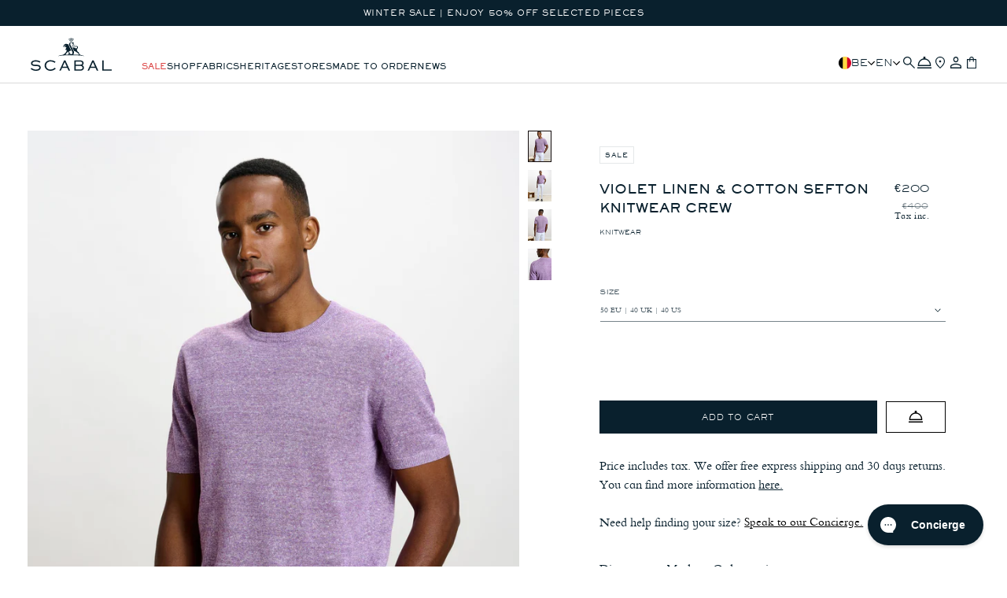

--- FILE ---
content_type: text/html; charset=utf-8
request_url: https://scabal.com/products/sefton-linen-cotton-knitwear-polo-violet
body_size: 74891
content:
<!doctype html>
<html class="no-js" lang="en">
  <head>
    <meta name="facebook-domain-verification" content="7citamjj8rasi9kf98mvkvdyvv7nj7" />
    
    <meta charset="utf-8">
    <meta http-equiv="X-UA-Compatible" content="IE=edge">
    <meta name="viewport" content="width=device-width,initial-scale=1,maximum-scale=5">
    <meta name="theme-color" content="">
    <!-- Google Tag Manager -->
    <script>(function(w,d,s,l,i){w[l]=w[l]||[];w[l].push({'gtm.start':
    new Date().getTime(),event:'gtm.js'});var f=d.getElementsByTagName(s)[0],
    j=d.createElement(s),dl=l!='dataLayer'?'&l='+l:'';j.async=true;j.src=
    'https://www.googletagmanager.com/gtm.js?id='+i+dl;f.parentNode.insertBefore(j,f);
    })(window,document,'script','dataLayer','GTM-5KWXSWMR');</script>
    <!-- End Google Tag Manager -->
    <!-- Meta Pixel Code -->
<script>
!function(f,b,e,v,n,t,s)
{if(f.fbq)return;n=f.fbq=function(){n.callMethod?
n.callMethod.apply(n,arguments):n.queue.push(arguments)};
if(!f._fbq)f._fbq=n;n.push=n;n.loaded=!0;n.version='2.0';
n.queue=[];t=b.createElement(e);t.async=!0;
t.src=v;s=b.getElementsByTagName(e)[0];
s.parentNode.insertBefore(t,s)}(window, document,'script',
'https://connect.facebook.net/en_US/fbevents.js');
fbq('init', '1141595826467371');
fbq('track', 'PageView');
</script>
<noscript><img height="1" width="1" style="display:none"
src="https://www.facebook.com/tr?id=1141595826467371&ev=PageView&noscript=1"
/></noscript>
<!-- End Meta Pixel Code -->
    <link rel="canonical" href="https://scabal.com/products/sefton-linen-cotton-knitwear-polo-violet">
    <link href="https://cdn.shopify.com" crossorigin><link rel="icon" type="image/png" href="//scabal.com/cdn/shop/files/lion.png?crop=center&height=32&v=1710763080&width=32">

    <title>
      Violet Linen &amp; Cotton Sefton Knitwear Crew
 &ndash; Scabal</title>

    
      <meta name="description" content="Experience the epitome of sophistication with our Violet Linen &amp;amp; Cotton Sefton Knitwear Crew. Made from a luxurious blend of Egyptian cotton and linen. Meticulously crafted in Italy it effortlessly marries comfort and style. The long sleeves add a touch of refinement, making it an adaptable choice for all occasions">
    

    

<meta property="og:site_name" content="Scabal">
<meta property="og:url" content="https://scabal.com/products/sefton-linen-cotton-knitwear-polo-violet">
<meta property="og:title" content="Violet Linen &amp; Cotton Sefton Knitwear Crew">
<meta property="og:type" content="product">
<meta property="og:description" content="Experience the epitome of sophistication with our Violet Linen &amp;amp; Cotton Sefton Knitwear Crew. Made from a luxurious blend of Egyptian cotton and linen. Meticulously crafted in Italy it effortlessly marries comfort and style. The long sleeves add a touch of refinement, making it an adaptable choice for all occasions"><meta property="og:image" content="http://scabal.com/cdn/shop/files/1000407_B.jpg?v=1707385157">
  <meta property="og:image:secure_url" content="https://scabal.com/cdn/shop/files/1000407_B.jpg?v=1707385157">
  <meta property="og:image:width" content="1544">
  <meta property="og:image:height" content="2316"><meta property="og:price:amount" content="200.00">
  <meta property="og:price:currency" content="EUR"><meta name="twitter:card" content="summary_large_image">
<meta name="twitter:title" content="Violet Linen &amp; Cotton Sefton Knitwear Crew">
<meta name="twitter:description" content="Experience the epitome of sophistication with our Violet Linen &amp;amp; Cotton Sefton Knitwear Crew. Made from a luxurious blend of Egyptian cotton and linen. Meticulously crafted in Italy it effortlessly marries comfort and style. The long sleeves add a touch of refinement, making it an adaptable choice for all occasions">


    <link rel="alternate" hreflang="x-default" href="https://scabal.com/products/sefton-linen-cotton-knitwear-polo-violet">
    <link rel="alternate" hreflang="en" href="https://scabal.com/products/sefton-linen-cotton-knitwear-polo-violet">
    <link rel="alternate" hreflang="de" href="https://scabal.com/de/products/sefton-linen-cotton-knitwear-polo-violet">
    <link rel="alternate" hreflang="es" href="https://scabal.com/es/products/sefton-linen-cotton-knitwear-polo-violet">
    <link rel="alternate" hreflang="fr" href="https://scabal.com/fr/products/sefton-linen-cotton-knitwear-polo-violet">
    <link rel="alternate" hreflang="nl" href="https://scabal.com/nl/products/sefton-linen-cotton-knitwear-polo-violet">

    <script src="//scabal.com/cdn/shop/t/172/assets/constants.js?v=95358004781563950421716995271" defer="defer"></script>
    <script src="//scabal.com/cdn/shop/t/172/assets/pubsub.js?v=2921868252632587581716995269" defer="defer"></script>
    <script src="//scabal.com/cdn/shop/t/172/assets/global.js?v=33035044030922999071717594941" defer="defer"></script>
    <script src="//scabal.com/cdn/shop/t/172/assets/cart.js?v=115004924376558386281716995269" defer="defer"></script>

    <script src="//scabal.com/cdn/shop/t/172/assets/ua_product-card.js?v=77484375044695258791733917782" defer="defer"></script>
    <script src="//scabal.com/cdn/shop/t/172/assets/ua_progress-bar.js?v=49494021388493976801716995269" defer="defer"></script>
    <script src="//scabal.com/cdn/shop/t/172/assets/ua_free-shipping.js?v=164094347194240015661716995269" defer="defer"></script>

    <script src="//scabal.com/cdn/shop/t/172/assets/collapsible-content.js?v=33322566301837820471761064718" defer="defer" fetchpriority="low"></script>
    <script src="//scabal.com/cdn/shop/t/172/assets/drawer.js?v=66302115061841830431761064718" defer="defer" fetchpriority="low"></script>
    <script src="//scabal.com/cdn/shop/t/172/assets/ua_size-guide.js?v=44075599681543989051761064718" defer="defer" fetchpriority="low"></script><script src="//scabal.com/cdn/shop/t/172/assets/product-form.js?v=36156397308803116621716995269" defer="defer"></script>

    <link href="//scabal.com/cdn/shop/t/172/assets/nice-select2.css?v=159650094478627357121716995270" rel="preload" as="style" onload="this.rel='stylesheet'" fetchpriority="low">
    <noscript><link rel="stylesheet" href="//scabal.com/cdn/shop/t/172/assets/nice-select2.css?v=159650094478627357121716995270"></noscript>

    <script src="//scabal.com/cdn/shop/t/172/assets/nice-select2.js?v=105819651910981798131716995271" defer="defer" fetchpriority="low"></script>

    <link href="//scabal.com/cdn/shop/t/172/assets/ua_size-guide.css?v=153736692216465278441762424709" rel="preload" as="style" onload="this.rel='stylesheet'" fetchpriority="low">
    <noscript><link rel="stylesheet" href="//scabal.com/cdn/shop/t/172/assets/ua_size-guide.css?v=153736692216465278441762424709"></noscript>

    <script>window.performance && window.performance.mark && window.performance.mark('shopify.content_for_header.start');</script><meta name="robots" content="noindex,nofollow">
<meta name="google-site-verification" content="G4e_2neyvmvaQYT4nTjBBdt9uZkOA7VcMxqYcBiKn3s">
<meta id="shopify-digital-wallet" name="shopify-digital-wallet" content="/83234226463/digital_wallets/dialog">
<meta name="shopify-checkout-api-token" content="67b364e475ec9d9bbdd0e6c49250f55d">
<meta id="in-context-paypal-metadata" data-shop-id="83234226463" data-venmo-supported="false" data-environment="production" data-locale="en_US" data-paypal-v4="true" data-currency="EUR">
<link rel="alternate" type="application/json+oembed" href="https://scabal.com/products/sefton-linen-cotton-knitwear-polo-violet.oembed">
<script async="async" src="/checkouts/internal/preloads.js?locale=en-BE"></script>
<link rel="preconnect" href="https://shop.app" crossorigin="anonymous">
<script async="async" src="https://shop.app/checkouts/internal/preloads.js?locale=en-BE&shop_id=83234226463" crossorigin="anonymous"></script>
<script id="apple-pay-shop-capabilities" type="application/json">{"shopId":83234226463,"countryCode":"BE","currencyCode":"EUR","merchantCapabilities":["supports3DS"],"merchantId":"gid:\/\/shopify\/Shop\/83234226463","merchantName":"Scabal","requiredBillingContactFields":["postalAddress","email","phone"],"requiredShippingContactFields":["postalAddress","email","phone"],"shippingType":"shipping","supportedNetworks":["visa","maestro","masterCard","amex"],"total":{"type":"pending","label":"Scabal","amount":"1.00"},"shopifyPaymentsEnabled":true,"supportsSubscriptions":true}</script>
<script id="shopify-features" type="application/json">{"accessToken":"67b364e475ec9d9bbdd0e6c49250f55d","betas":["rich-media-storefront-analytics"],"domain":"scabal.com","predictiveSearch":true,"shopId":83234226463,"locale":"en"}</script>
<script>var Shopify = Shopify || {};
Shopify.shop = "scabal-production.myshopify.com";
Shopify.locale = "en";
Shopify.currency = {"active":"EUR","rate":"1.0"};
Shopify.country = "BE";
Shopify.theme = {"name":"scabal\/production","id":168034337055,"schema_name":"UA 1.0.0 - Scabal","schema_version":"1.6.1","theme_store_id":null,"role":"main"};
Shopify.theme.handle = "null";
Shopify.theme.style = {"id":null,"handle":null};
Shopify.cdnHost = "scabal.com/cdn";
Shopify.routes = Shopify.routes || {};
Shopify.routes.root = "/";</script>
<script type="module">!function(o){(o.Shopify=o.Shopify||{}).modules=!0}(window);</script>
<script>!function(o){function n(){var o=[];function n(){o.push(Array.prototype.slice.apply(arguments))}return n.q=o,n}var t=o.Shopify=o.Shopify||{};t.loadFeatures=n(),t.autoloadFeatures=n()}(window);</script>
<script>
  window.ShopifyPay = window.ShopifyPay || {};
  window.ShopifyPay.apiHost = "shop.app\/pay";
  window.ShopifyPay.redirectState = null;
</script>
<script id="shop-js-analytics" type="application/json">{"pageType":"product"}</script>
<script defer="defer" async type="module" src="//scabal.com/cdn/shopifycloud/shop-js/modules/v2/client.init-shop-cart-sync_BT-GjEfc.en.esm.js"></script>
<script defer="defer" async type="module" src="//scabal.com/cdn/shopifycloud/shop-js/modules/v2/chunk.common_D58fp_Oc.esm.js"></script>
<script defer="defer" async type="module" src="//scabal.com/cdn/shopifycloud/shop-js/modules/v2/chunk.modal_xMitdFEc.esm.js"></script>
<script type="module">
  await import("//scabal.com/cdn/shopifycloud/shop-js/modules/v2/client.init-shop-cart-sync_BT-GjEfc.en.esm.js");
await import("//scabal.com/cdn/shopifycloud/shop-js/modules/v2/chunk.common_D58fp_Oc.esm.js");
await import("//scabal.com/cdn/shopifycloud/shop-js/modules/v2/chunk.modal_xMitdFEc.esm.js");

  window.Shopify.SignInWithShop?.initShopCartSync?.({"fedCMEnabled":true,"windoidEnabled":true});

</script>
<script>
  window.Shopify = window.Shopify || {};
  if (!window.Shopify.featureAssets) window.Shopify.featureAssets = {};
  window.Shopify.featureAssets['shop-js'] = {"shop-cart-sync":["modules/v2/client.shop-cart-sync_DZOKe7Ll.en.esm.js","modules/v2/chunk.common_D58fp_Oc.esm.js","modules/v2/chunk.modal_xMitdFEc.esm.js"],"init-fed-cm":["modules/v2/client.init-fed-cm_B6oLuCjv.en.esm.js","modules/v2/chunk.common_D58fp_Oc.esm.js","modules/v2/chunk.modal_xMitdFEc.esm.js"],"shop-cash-offers":["modules/v2/client.shop-cash-offers_D2sdYoxE.en.esm.js","modules/v2/chunk.common_D58fp_Oc.esm.js","modules/v2/chunk.modal_xMitdFEc.esm.js"],"shop-login-button":["modules/v2/client.shop-login-button_QeVjl5Y3.en.esm.js","modules/v2/chunk.common_D58fp_Oc.esm.js","modules/v2/chunk.modal_xMitdFEc.esm.js"],"pay-button":["modules/v2/client.pay-button_DXTOsIq6.en.esm.js","modules/v2/chunk.common_D58fp_Oc.esm.js","modules/v2/chunk.modal_xMitdFEc.esm.js"],"shop-button":["modules/v2/client.shop-button_DQZHx9pm.en.esm.js","modules/v2/chunk.common_D58fp_Oc.esm.js","modules/v2/chunk.modal_xMitdFEc.esm.js"],"avatar":["modules/v2/client.avatar_BTnouDA3.en.esm.js"],"init-windoid":["modules/v2/client.init-windoid_CR1B-cfM.en.esm.js","modules/v2/chunk.common_D58fp_Oc.esm.js","modules/v2/chunk.modal_xMitdFEc.esm.js"],"init-shop-for-new-customer-accounts":["modules/v2/client.init-shop-for-new-customer-accounts_C_vY_xzh.en.esm.js","modules/v2/client.shop-login-button_QeVjl5Y3.en.esm.js","modules/v2/chunk.common_D58fp_Oc.esm.js","modules/v2/chunk.modal_xMitdFEc.esm.js"],"init-shop-email-lookup-coordinator":["modules/v2/client.init-shop-email-lookup-coordinator_BI7n9ZSv.en.esm.js","modules/v2/chunk.common_D58fp_Oc.esm.js","modules/v2/chunk.modal_xMitdFEc.esm.js"],"init-shop-cart-sync":["modules/v2/client.init-shop-cart-sync_BT-GjEfc.en.esm.js","modules/v2/chunk.common_D58fp_Oc.esm.js","modules/v2/chunk.modal_xMitdFEc.esm.js"],"shop-toast-manager":["modules/v2/client.shop-toast-manager_DiYdP3xc.en.esm.js","modules/v2/chunk.common_D58fp_Oc.esm.js","modules/v2/chunk.modal_xMitdFEc.esm.js"],"init-customer-accounts":["modules/v2/client.init-customer-accounts_D9ZNqS-Q.en.esm.js","modules/v2/client.shop-login-button_QeVjl5Y3.en.esm.js","modules/v2/chunk.common_D58fp_Oc.esm.js","modules/v2/chunk.modal_xMitdFEc.esm.js"],"init-customer-accounts-sign-up":["modules/v2/client.init-customer-accounts-sign-up_iGw4briv.en.esm.js","modules/v2/client.shop-login-button_QeVjl5Y3.en.esm.js","modules/v2/chunk.common_D58fp_Oc.esm.js","modules/v2/chunk.modal_xMitdFEc.esm.js"],"shop-follow-button":["modules/v2/client.shop-follow-button_CqMgW2wH.en.esm.js","modules/v2/chunk.common_D58fp_Oc.esm.js","modules/v2/chunk.modal_xMitdFEc.esm.js"],"checkout-modal":["modules/v2/client.checkout-modal_xHeaAweL.en.esm.js","modules/v2/chunk.common_D58fp_Oc.esm.js","modules/v2/chunk.modal_xMitdFEc.esm.js"],"shop-login":["modules/v2/client.shop-login_D91U-Q7h.en.esm.js","modules/v2/chunk.common_D58fp_Oc.esm.js","modules/v2/chunk.modal_xMitdFEc.esm.js"],"lead-capture":["modules/v2/client.lead-capture_BJmE1dJe.en.esm.js","modules/v2/chunk.common_D58fp_Oc.esm.js","modules/v2/chunk.modal_xMitdFEc.esm.js"],"payment-terms":["modules/v2/client.payment-terms_Ci9AEqFq.en.esm.js","modules/v2/chunk.common_D58fp_Oc.esm.js","modules/v2/chunk.modal_xMitdFEc.esm.js"]};
</script>
<script>(function() {
  var isLoaded = false;
  function asyncLoad() {
    if (isLoaded) return;
    isLoaded = true;
    var urls = ["https:\/\/config.gorgias.chat\/bundle-loader\/01H81TV4GADJRY452VA0PXBS0V?source=shopify1click\u0026shop=scabal-production.myshopify.com","https:\/\/s3.eu-west-1.amazonaws.com\/production-klarna-il-shopify-osm\/cf16d4fd57b31228611f3dddf619cc82993cf63f\/scabal-production.myshopify.com-1721901889468.js?shop=scabal-production.myshopify.com","https:\/\/ecommplugins-scripts.trustpilot.com\/v2.1\/js\/header.min.js?settings=eyJrZXkiOiJmeWNCdFFRUzluaUplSmtIIiwicyI6Im5vbmUifQ==\u0026shop=scabal-production.myshopify.com","https:\/\/ecommplugins-scripts.trustpilot.com\/v2.1\/js\/success.min.js?settings=eyJrZXkiOiJmeWNCdFFRUzluaUplSmtIIiwicyI6Im5vbmUiLCJ0IjpbIm9yZGVycy9mdWxmaWxsZWQiXSwidiI6IiIsImEiOiIifQ==\u0026shop=scabal-production.myshopify.com","https:\/\/ecommplugins-trustboxsettings.trustpilot.com\/scabal-production.myshopify.com.js?settings=1743419690444\u0026shop=scabal-production.myshopify.com","https:\/\/widget.trustpilot.com\/bootstrap\/v5\/tp.widget.sync.bootstrap.min.js?shop=scabal-production.myshopify.com","https:\/\/app.ecardwidget.com\/assets\/_shopify\/embed.js?shop=scabal-production.myshopify.com","https:\/\/cdn.9gtb.com\/loader.js?g_cvt_id=6b91f6e8-0a8a-490a-a9a5-7beebeb8dc79\u0026shop=scabal-production.myshopify.com"];
    for (var i = 0; i < urls.length; i++) {
      var s = document.createElement('script');
      s.type = 'text/javascript';
      s.async = true;
      s.src = urls[i];
      var x = document.getElementsByTagName('script')[0];
      x.parentNode.insertBefore(s, x);
    }
  };
  if(window.attachEvent) {
    window.attachEvent('onload', asyncLoad);
  } else {
    window.addEventListener('load', asyncLoad, false);
  }
})();</script>
<script id="__st">var __st={"a":83234226463,"offset":3600,"reqid":"284ce8fa-77fd-407e-bfd4-420792a58845-1769271679","pageurl":"scabal.com\/products\/sefton-linen-cotton-knitwear-polo-violet","u":"5312cf83c483","p":"product","rtyp":"product","rid":8892865544479};</script>
<script>window.ShopifyPaypalV4VisibilityTracking = true;</script>
<script id="captcha-bootstrap">!function(){'use strict';const t='contact',e='account',n='new_comment',o=[[t,t],['blogs',n],['comments',n],[t,'customer']],c=[[e,'customer_login'],[e,'guest_login'],[e,'recover_customer_password'],[e,'create_customer']],r=t=>t.map((([t,e])=>`form[action*='/${t}']:not([data-nocaptcha='true']) input[name='form_type'][value='${e}']`)).join(','),a=t=>()=>t?[...document.querySelectorAll(t)].map((t=>t.form)):[];function s(){const t=[...o],e=r(t);return a(e)}const i='password',u='form_key',d=['recaptcha-v3-token','g-recaptcha-response','h-captcha-response',i],f=()=>{try{return window.sessionStorage}catch{return}},m='__shopify_v',_=t=>t.elements[u];function p(t,e,n=!1){try{const o=window.sessionStorage,c=JSON.parse(o.getItem(e)),{data:r}=function(t){const{data:e,action:n}=t;return t[m]||n?{data:e,action:n}:{data:t,action:n}}(c);for(const[e,n]of Object.entries(r))t.elements[e]&&(t.elements[e].value=n);n&&o.removeItem(e)}catch(o){console.error('form repopulation failed',{error:o})}}const l='form_type',E='cptcha';function T(t){t.dataset[E]=!0}const w=window,h=w.document,L='Shopify',v='ce_forms',y='captcha';let A=!1;((t,e)=>{const n=(g='f06e6c50-85a8-45c8-87d0-21a2b65856fe',I='https://cdn.shopify.com/shopifycloud/storefront-forms-hcaptcha/ce_storefront_forms_captcha_hcaptcha.v1.5.2.iife.js',D={infoText:'Protected by hCaptcha',privacyText:'Privacy',termsText:'Terms'},(t,e,n)=>{const o=w[L][v],c=o.bindForm;if(c)return c(t,g,e,D).then(n);var r;o.q.push([[t,g,e,D],n]),r=I,A||(h.body.append(Object.assign(h.createElement('script'),{id:'captcha-provider',async:!0,src:r})),A=!0)});var g,I,D;w[L]=w[L]||{},w[L][v]=w[L][v]||{},w[L][v].q=[],w[L][y]=w[L][y]||{},w[L][y].protect=function(t,e){n(t,void 0,e),T(t)},Object.freeze(w[L][y]),function(t,e,n,w,h,L){const[v,y,A,g]=function(t,e,n){const i=e?o:[],u=t?c:[],d=[...i,...u],f=r(d),m=r(i),_=r(d.filter((([t,e])=>n.includes(e))));return[a(f),a(m),a(_),s()]}(w,h,L),I=t=>{const e=t.target;return e instanceof HTMLFormElement?e:e&&e.form},D=t=>v().includes(t);t.addEventListener('submit',(t=>{const e=I(t);if(!e)return;const n=D(e)&&!e.dataset.hcaptchaBound&&!e.dataset.recaptchaBound,o=_(e),c=g().includes(e)&&(!o||!o.value);(n||c)&&t.preventDefault(),c&&!n&&(function(t){try{if(!f())return;!function(t){const e=f();if(!e)return;const n=_(t);if(!n)return;const o=n.value;o&&e.removeItem(o)}(t);const e=Array.from(Array(32),(()=>Math.random().toString(36)[2])).join('');!function(t,e){_(t)||t.append(Object.assign(document.createElement('input'),{type:'hidden',name:u})),t.elements[u].value=e}(t,e),function(t,e){const n=f();if(!n)return;const o=[...t.querySelectorAll(`input[type='${i}']`)].map((({name:t})=>t)),c=[...d,...o],r={};for(const[a,s]of new FormData(t).entries())c.includes(a)||(r[a]=s);n.setItem(e,JSON.stringify({[m]:1,action:t.action,data:r}))}(t,e)}catch(e){console.error('failed to persist form',e)}}(e),e.submit())}));const S=(t,e)=>{t&&!t.dataset[E]&&(n(t,e.some((e=>e===t))),T(t))};for(const o of['focusin','change'])t.addEventListener(o,(t=>{const e=I(t);D(e)&&S(e,y())}));const B=e.get('form_key'),M=e.get(l),P=B&&M;t.addEventListener('DOMContentLoaded',(()=>{const t=y();if(P)for(const e of t)e.elements[l].value===M&&p(e,B);[...new Set([...A(),...v().filter((t=>'true'===t.dataset.shopifyCaptcha))])].forEach((e=>S(e,t)))}))}(h,new URLSearchParams(w.location.search),n,t,e,['guest_login'])})(!0,!0)}();</script>
<script integrity="sha256-4kQ18oKyAcykRKYeNunJcIwy7WH5gtpwJnB7kiuLZ1E=" data-source-attribution="shopify.loadfeatures" defer="defer" src="//scabal.com/cdn/shopifycloud/storefront/assets/storefront/load_feature-a0a9edcb.js" crossorigin="anonymous"></script>
<script crossorigin="anonymous" defer="defer" src="//scabal.com/cdn/shopifycloud/storefront/assets/shopify_pay/storefront-65b4c6d7.js?v=20250812"></script>
<script data-source-attribution="shopify.dynamic_checkout.dynamic.init">var Shopify=Shopify||{};Shopify.PaymentButton=Shopify.PaymentButton||{isStorefrontPortableWallets:!0,init:function(){window.Shopify.PaymentButton.init=function(){};var t=document.createElement("script");t.src="https://scabal.com/cdn/shopifycloud/portable-wallets/latest/portable-wallets.en.js",t.type="module",document.head.appendChild(t)}};
</script>
<script data-source-attribution="shopify.dynamic_checkout.buyer_consent">
  function portableWalletsHideBuyerConsent(e){var t=document.getElementById("shopify-buyer-consent"),n=document.getElementById("shopify-subscription-policy-button");t&&n&&(t.classList.add("hidden"),t.setAttribute("aria-hidden","true"),n.removeEventListener("click",e))}function portableWalletsShowBuyerConsent(e){var t=document.getElementById("shopify-buyer-consent"),n=document.getElementById("shopify-subscription-policy-button");t&&n&&(t.classList.remove("hidden"),t.removeAttribute("aria-hidden"),n.addEventListener("click",e))}window.Shopify?.PaymentButton&&(window.Shopify.PaymentButton.hideBuyerConsent=portableWalletsHideBuyerConsent,window.Shopify.PaymentButton.showBuyerConsent=portableWalletsShowBuyerConsent);
</script>
<script data-source-attribution="shopify.dynamic_checkout.cart.bootstrap">document.addEventListener("DOMContentLoaded",(function(){function t(){return document.querySelector("shopify-accelerated-checkout-cart, shopify-accelerated-checkout")}if(t())Shopify.PaymentButton.init();else{new MutationObserver((function(e,n){t()&&(Shopify.PaymentButton.init(),n.disconnect())})).observe(document.body,{childList:!0,subtree:!0})}}));
</script>
<script id='scb4127' type='text/javascript' async='' src='https://scabal.com/cdn/shopifycloud/privacy-banner/storefront-banner.js'></script><link id="shopify-accelerated-checkout-styles" rel="stylesheet" media="screen" href="https://scabal.com/cdn/shopifycloud/portable-wallets/latest/accelerated-checkout-backwards-compat.css" crossorigin="anonymous">
<style id="shopify-accelerated-checkout-cart">
        #shopify-buyer-consent {
  margin-top: 1em;
  display: inline-block;
  width: 100%;
}

#shopify-buyer-consent.hidden {
  display: none;
}

#shopify-subscription-policy-button {
  background: none;
  border: none;
  padding: 0;
  text-decoration: underline;
  font-size: inherit;
  cursor: pointer;
}

#shopify-subscription-policy-button::before {
  box-shadow: none;
}

      </style>

<script>window.performance && window.performance.mark && window.performance.mark('shopify.content_for_header.end');</script>


<style data-shopify>

    @keyframes arrow-slide {
        0% {transform: translateX(0);}
        64% {transform: translateX(-8px);}
        80% {transform: translateX(-8px);}
        100% {transform: translateX(0);}
    }

    @keyframes arrow-slide-prev {
        0% {transform: rotate(-180deg) translateX(0);}
        64% {transform: rotate(-180deg) translateX(-8px);}
        80% {transform: rotate(-180deg) translateX(-8px);}
        100% {transform: rotate(-180deg) translateX(0);}
    }

    @font-face {
        font-family: 'Sackers Gothic Light';
        src: url(//scabal.com/cdn/shop/t/172/assets/sackers_gothic_light_at.woff2?v=14337119668166059661716995269) format('woff2'),
        url(//scabal.com/cdn/shop/t/172/assets/sackers_gothic_light_at.woff?v=14560618417884766631716995269) format('woff');
        font-weight: normal;
        font-style: normal;
        font-display: swap;
    }

    @font-face {
        font-family: 'Sackers Gothic';
        src: url(//scabal.com/cdn/shop/t/172/assets/sackers_gothic_std_reg.woff2?v=36613165206764871651716995270) format('woff2'),
        url(//scabal.com/cdn/shop/t/172/assets/sackers_gothic_std_reg.woff?v=5088145672200922601716995268) format('woff');
        font-weight: normal;
        font-style: normal;
        font-display: swap;
    }

    @font-face {
        font-family: 'Sackers Gothic Bold';
        src: url(//scabal.com/cdn/shop/t/172/assets/sackers_gothic_std_heavy.woff2?v=115652445348808550271716995270) format('woff2'),
        url(//scabal.com/cdn/shop/t/172/assets/sackers_gothic_std_heavy.woff?v=65690340939942189251716995271) format('woff');
        font-weight: normal;
        font-style: normal;
        font-display: swap;
    }

    @font-face {
        font-family: 'Bembo Mtschlbk';
        src: url(//scabal.com/cdn/shop/t/172/assets/bembomt-schlbk.woff2?v=45171525842569334221716995269) format('woff2'),
            url(//scabal.com/cdn/shop/t/172/assets/bembomt-schlbk.woff?v=107826422569543806121716995275) format('woff');
        font-weight: normal;
        font-style: normal;
        font-display: swap;

    }

    @font-face {
        font-family: 'Bembo Mtschlbk Bold';
        src: url(//scabal.com/cdn/shop/t/172/assets/bembomt-schlbkbold.woff2?v=123419669995912333531716995270) format('woff2'),
            url(//scabal.com/cdn/shop/t/172/assets/bembomt-schlbkbold.woff?v=19059822109891437561716995270) format('woff');
        font-weight: normal;
        font-style: normal;
        font-display: swap;

    }

    @font-face {
        font-family: 'Bembo Mtschlbk Bold Italic';
        src: url(//scabal.com/cdn/shop/t/172/assets/bembomt-schlbkbolditalic.woff2?v=65423161735699739411716995270) format('woff2'),
            url(//scabal.com/cdn/shop/t/172/assets/bembomt-schlbkbolditalic.woff?v=80127645776983640311716995270) format('woff');
        font-weight: normal;
        font-style: normal;
        font-display: swap;

    }

    @font-face {
        font-family: 'Bembo Mtschlbk Italic';
        src: url(//scabal.com/cdn/shop/t/172/assets/bembomt-schlbkitalic.woff2?v=19151827748655281961716995269) format('woff2'),
            url(//scabal.com/cdn/shop/t/172/assets/bembomt-schlbkitalic.woff?v=173283084623161142031716995269) format('woff');
        font-weight: normal;
        font-style: normal;
        font-display: swap;
    }

    :root {
        

        --duration-short: 100ms;
        --duration-default: 200ms;
        --duration-medium: 350ms;
        --duration-long: 500ms;
        --duration-extreme: 1000ms;

        

        --font-body-scale: 1;
        --font-heading-scale: 1;

        --text-size-5xl: 4.8rem;
        --text-size-4xl: 4rem;
        --text-size-3xl: 3.6rem;
        --text-size-2xl: 3rem;
        --text-size-xl: 2.4rem;
        --text-size-lg: 1.8rem;
        --text-size-base: 1.6rem;
        --text-size-s: 1.4rem;
        --text-size-ms: 1.3rem;
        --text-size-xs: 1.2rem;
        --text-size-xxs: 1.1rem;
        --text-size-tiny: 1rem;
        --text-size-xtiny: 0.8rem;
        --text-size-tiniest: 0.8rem;

        --font-weight-extralight: 100;
        --font-weight-light: 300;
        --font-weight-normal: 400;
        --font-weight-medium: 450;
        --font-weight-semibold: 500;
        --font-weight-bold: 600;

        --font-style-normal: normal;
        --font-style-italic: italic;
        --font-style-oblique: oblique;
        --font-style-initial: initial;
        --font-style-inherit: inherit;

        --font-body-family: "Bembo Mtschlbk", Helvetica, Arial, sans-serif;
        --font-body-style: var(--font-style-normal);
        --font-body-weight: var(--font-weight-normal);
        --font-body-weight-bold: var(--font-weight-bold);

        --font-body-family-bold: "Bembo Mtschlbk Bold", Helvetica, Arial, sans-serif;

        --font-heading-family: "Sackers Gothic Light", Helvetica, Arial, sans-serif;
        --font-heading-style: var(--font-style-normal);
        --font-heading-weight: var(--font-weight-semibold);

        --font-heading-family-reg: "Sackers Gothic", Helvetica, Arial, sans-serif;

        --font-heading-family-bold: "Sackers Gothic Bold", Helvetica, Arial, sans-serif;

        

        --tracking-tightest: -0.08em;
        --tracking-tighter: -0.025em;
        --tracking-tight:  -0.015rem;
        --tracking-normal: 0;
        --tracking-wide: 0.06rem;
        --tracking-wider: 0.08em;

        

        --leading-none: 0;

        --leading-tighter: 0.6;
        --leading-tight: 0.8;
        --leading-normal: 1.1;
        --leading-loose: 1.3;
        --leading-looser: 1.5;

        

        --layout-space-0: 0; --layout-space-1: 0.2rem; --layout-space-2: 0.4rem; --layout-space-3: 0.6rem; --layout-space-4: 0.8rem; --layout-space-5: 1.0rem; --layout-space-6: 1.2rem; --layout-space-7: 1.4rem; --layout-space-8: 1.6rem; --layout-space-9: 1.8rem; --layout-space-10: 2.0rem; --layout-space-11: 2.2rem; --layout-space-12: 2.4rem; --layout-space-13: 2.6rem; --layout-space-14: 2.8rem; --layout-space-15: 3.0rem; --layout-space-16: 3.2rem; --layout-space-17: 3.4rem; --layout-space-18: 3.6rem; --layout-space-19: 3.8rem; --layout-space-20: 4.0rem; --layout-space-21: 4.2rem; --layout-space-22: 4.4rem; --layout-space-23: 4.6rem; --layout-space-24: 4.8rem; --layout-space-25: 5.0rem; --layout-space-26: 5.2rem; --layout-space-27: 5.4rem; --layout-space-28: 5.6rem; --layout-space-29: 5.8rem; --layout-space-30: 6.0rem; --layout-space-31: 6.2rem; --layout-space-32: 6.4rem; --layout-space-33: 6.6rem; --layout-space-34: 6.8rem; --layout-space-35: 7.0rem; --layout-space-36: 7.2rem; --layout-space-37: 7.4rem; --layout-space-38: 7.6rem; --layout-space-39: 7.8rem; --layout-space-40: 8.0rem; --layout-space-offset-1: 0.5rem; --layout-space-offset-2: 1.0rem; --layout-space-offset-3: 1.5rem; --layout-space-offset-4: 2.0rem; --layout-space-offset-5: 2.5rem; --layout-space-offset-6: 3.0rem; --layout-space-offset-7: 3.5rem; --layout-space-offset-8: 4.0rem; --layout-space-offset-9: 4.5rem; --layout-space-offset-10: 5.0rem; --layout-space-offset-11: 5.5rem; --layout-space-offset-12: 6.0rem; --layout-space-offset-13: 6.5rem; --layout-space-offset-14: 7.0rem; --layout-space-offset-15: 7.5rem; --layout-space-offset-16: 8.0rem; --layout-space-offset-17: 8.5rem; --layout-space-offset-18: 9.0rem; --layout-space-offset-19: 9.5rem; --layout-space-offset-20: 10.0rem; --layout-space-offset-21: 10.5rem; --layout-space-offset-22: 11.0rem; --layout-space-offset-23: 11.5rem; --layout-space-offset-24: 12.0rem; --layout-space-offset-25: 12.5rem; --layout-space-offset-26: 13.0rem; --layout-space-offset-27: 13.5rem; --layout-space-offset-28: 14.0rem; --layout-space-offset-29: 14.5rem; --layout-space-offset-30: 15.0rem; --layout-space-offset-31: 15.5rem; --layout-space-offset-32: 16.0rem; --layout-space-offset-33: 16.5rem; --layout-space-offset-34: 17.0rem; --layout-space-offset-35: 17.5rem; --layout-space-offset-36: 18.0rem; --layout-space-offset-37: 18.5rem; --layout-space-offset-38: 19.0rem; --layout-space-offset-39: 19.5rem; --layout-space-offset-40: 20.0rem; 

        --layout-space-pixel: 1px;

        --drawer-width: 72.5rem;
        --drawer-width-wide: 50vw;
        --drawer-width-narrow: 35rem;
        --drawer-width-extrawide: 75vw;

        --page-width: 160rem;
        --page-width-margin: 0rem;

        --layout-max-width: 160rem;
        --layout-max-width-narrow: 90rem;
        --layout-max-width-wide:  180rem;

        --spacing-sections-desktop: var(--layout-space-offset-7);
        --spacing-sections-desktop-vertical: var(--layout-space-offset-7);
        --spacing-sections-desktop-vertical-reduced: var(--layout-space-offset-2);
        --spacing-sections-mobile: var(--layout-space-offset-4);
        --spacing-sections-mobile-vertical: var(--layout-space-offset-7);
        --spacing-sections-mobile-vertical-reduced: var(--layout-space-offset-2);

        --padding-sections-desktop: var(--layout-space-offset-8);
        --padding-sections-mobile: var(--layout-space-offset-4);

        --grid-desktop-vertical-spacing: var(--layout-space-offset-4);
        --grid-desktop-horizontal-spacing: var(--layout-space-offset-2);
        --grid-mobile-vertical-spacing: var(--layout-space-offset-4);
        --grid-mobile-horizontal-spacing: var(--layout-space-offset-2);

        --hero-banner-blog-mobile: 67rem;
        --hero-banner-blog: 67rem;
        --hero-banner-mobile: 67rem;
        --hero-banner: 67rem;

        --in-grid-mobile: 52.5rem;


        

        --color-error: 176, 38, 38;
        --color-sale-link: 220, 70, 70;
        --color-winter-sale-link: 220, 70, 70;
        --color-scabal-blue: 9, 32, 45;
        --color-scabal-gold: 142, 116, 74;
        --color-scabal-black: 29, 29, 27;

        --color-scabal-gold: 142, 116, 74;

        --color-base-black: 0, 0, 0;
        --color-base-white: 255, 255, 255;

        --color-card-bg: 215, 215, 215;

        --color-light-grey: 245, 245, 245;
        --color-mid-grey: 108, 111, 115;
        --color-dark-grey: 91, 97, 107;

        --color-border-grey: 217, 217, 217;

        --color-base-text: var(--color-base-brand);
        --color-shadow: 0, 0, 0;

        --color-base-background: 255, 255, 255;
        --color-base-brand: var(--color-scabal-blue);
        --color-base-brand-secondary: var(--color-scabal-gold);

        --color-base-solid-button-labels: 255, 255, 255;
        --color-base-outline-button-labels: 0, 0, 0;

        --payment-terms-background-color: #ffffff;

        

        --badge-corner-radius: 0rem;

        --media-padding: 0rem;
        --media-border-opacity: 0;
        --media-border-width: 0;
        --media-radius: 0rem;
        --media-shadow-opacity: 0;
        --media-shadow-horizontal-offset: 0;
        --media-shadow-vertical-offset: 0;
        --media-shadow-blur-radius: 0;
        --media-shadow-visible: 0;

        --product-card-image-padding: 0rem;
        --product-card-corner-radius: 0rem;
        --product-card-text-alignment: left;
        --product-card-border-width: 0rem;
        --product-card-border-opacity: 0;
        --product-card-shadow-opacity: 0;
        --product-card-shadow-visible: 0;
        --product-card-shadow-horizontal-offset: 0rem;
        --product-card-shadow-vertical-offset: 0rem;
        --product-card-shadow-blur-radius: 0rem;

        --collection-card-image-padding: 0rem;
        --collection-card-corner-radius: 0rem;
        --collection-card-text-alignment: left;
        --collection-card-border-width: 0rem;
        --collection-card-border-opacity: 0;
        --collection-card-shadow-opacity: 0;
        --collection-card-shadow-visible: 0;
        --collection-card-shadow-horizontal-offset: 0rem;
        --collection-card-shadow-vertical-offset: 0rem;
        --collection-card-shadow-blur-radius: 0rem;

        --blog-card-image-padding: 0rem;
        --blog-card-corner-radius: 0rem;
        --blog-card-text-alignment: left;
        --blog-card-border-width: 0rem;
        --blog-card-border-opacity: 0;
        --blog-card-shadow-opacity: 0;
        --blog-card-shadow-visible: 0;
        --blog-card-shadow-horizontal-offset: 0rem;
        --blog-card-shadow-vertical-offset: 0rem;
        --blog-card-shadow-blur-radius: 0rem;

        --popup-border-width: var(--layout-space-pixel);
        --popup-border-opacity: 0.1;
        --popup-corner-radius: 0rem;
        --popup-shadow-opacity: 0;
        --popup-shadow-horizontal-offset: 0rem;
        --popup-shadow-vertical-offset: 0rem;
        --popup-shadow-blur-radius: 0rem;

        --drawer-border-width: var(--layout-space-pixel);
        --drawer-border-opacity: 0.1;
        --drawer-shadow-opacity: 0;
        --drawer-shadow-horizontal-offset: 0rem;
        --drawer-shadow-vertical-offset: 0rem;
        --drawer-shadow-blur-radius: 0rem;

        --text-boxes-border-opacity: 0.1;
        --text-boxes-border-width: 0rem;
        --text-boxes-radius: 0rem;
        --text-boxes-shadow-opacity: 0;
        --text-boxes-shadow-visible: 0;
        --text-boxes-shadow-horizontal-offset: 0rem;
        --text-boxes-shadow-vertical-offset: 0rem;
        --text-boxes-shadow-blur-radius: 0rem;

        --buttons-radius: 0rem;
        --buttons-radius-outset: 0px;
        --buttons-border-width: var(--layout-space-pixel);
        --buttons-border-opacity: 1;
        --buttons-shadow-opacity: 0;
        --buttons-shadow-visible: 0;
        --buttons-shadow-horizontal-offset: 0rem;
        --buttons-shadow-vertical-offset: 0rem;
        --buttons-shadow-blur-radius: 0rem;
        --buttons-border-offset: 0rem;

        --inputs-radius: 0rem;
        --inputs-border-width: var(--layout-space-pixel);
        --inputs-border-opacity: 0.55;
        --inputs-shadow-opacity: 0;
        --inputs-shadow-horizontal-offset: 0rem;
        --inputs-margin-offset: 0rem;
        --inputs-shadow-vertical-offset: 0rem;
        --inputs-shadow-blur-radius: 0rem;
        --inputs-radius-outset: 0rem;

        --variant-pills-radius: var(--layout-space-8);
        --variant-pills-border-width: var(--layout-space-pixel);
        --variant-pills-border-opacity: 0.55;
        --variant-pills-shadow-opacity: 0;
        --variant-pills-shadow-horizontal-offset: 0rem;
        --variant-pills-shadow-vertical-offset: 0rem;
        --variant-pills-shadow-blur-radius: 0rem;

        --logo-white-svg: url('//scabal.com/cdn/shop/t/172/assets/SCABAL-logo-white.svg?v=83788');
    }

    *,
    *::before,
    *::after {
        box-sizing: inherit;
    }

    html {
        box-sizing: border-box;
        font-size: calc(var(--font-body-scale) * 62.5%);
        height: 100%;
    }

    body {
        display: grid;
        grid-template-rows: auto auto 1fr auto;
        grid-template-columns: 100%;
        min-height: 100%;
        margin: 0;
        font-size: var(--text-size-base);
        letter-spacing: var(--tracking-normal);
        line-height: var(--leading-looser);
        font-family: var(--font-body-family);
        font-style: var(--font-body-style);
        font-weight: var(--font-body-weight);
        overflow-x: hidden;
    }

    .drawer:not(.animate) {
        visibility: hidden;
        height:0;
    }

</style>


<link rel="preload" as="font" href="//scabal.com/cdn/shop/t/172/assets/sackers_gothic_light_at.woff2?v=14337119668166059661716995269" type="font/woff2" crossorigin>
<link rel="preload" as="font" href="//scabal.com/cdn/shop/t/172/assets/sackers_gothic_light_at.woff?v=14560618417884766631716995269" type="font/woff" crossorigin>
<link rel="preload" as="font" href="//scabal.com/cdn/shop/t/172/assets/bembomt-schlbk.woff2?v=45171525842569334221716995269" type="font/woff2" crossorigin>
<link rel="preload" as="font" href="//scabal.com/cdn/shop/t/172/assets/bembomt-schlbk.woff?v=107826422569543806121716995275" type="font/woff" crossorigin>
<link rel="preload" as="font" href="//scabal.com/cdn/shop/t/172/assets/bembomt-schlbkbold.woff2?v=123419669995912333531716995270" type="font/woff2" crossorigin>
<link rel="preload" as="font" href="//scabal.com/cdn/shop/t/172/assets/bembomt-schlbkbold.woff?v=19059822109891437561716995270" type="font/woff" crossorigin>
<link rel="preload" as="font" href="//scabal.com/cdn/shop/t/172/assets/bembomt-schlbkbolditalic.woff2?v=65423161735699739411716995270" type="font/woff2" crossorigin>
<link rel="preload" as="font" href="//scabal.com/cdn/shop/t/172/assets/bembomt-schlbkbolditalic.woff?v=80127645776983640311716995270" type="font/woff" crossorigin>
<link rel="preload" as="font" href="//scabal.com/cdn/shop/t/172/assets/bembomt-schlbkitalic.woff2?v=19151827748655281961716995269" type="font/woff2" crossorigin>
<link rel="preload" as="font" href="//scabal.com/cdn/shop/t/172/assets/bembomt-schlbkitalic.woff?v=173283084623161142031716995269" type="font/woff" crossorigin>
<link href="//scabal.com/cdn/shop/t/172/assets/base.css?v=25070253735174564331765274551" rel="stylesheet" type="text/css" media="all" />
    <link href="//scabal.com/cdn/shop/t/172/assets/ua_recaptcha.css?v=19368332726398627641716995271" rel="stylesheet" type="text/css" media="all" />
<link href="//scabal.com/cdn/shop/t/172/assets/component-predictive-search.css?v=27487226473729250521716995270" rel="stylesheet" type="text/css" media="all" />
      <link href="//scabal.com/cdn/shop/t/172/assets/scabal-predictive-search.css?v=88859513683171489141716995271" rel="stylesheet" type="text/css" media="all" />
<script>document.documentElement.className = document.documentElement.className.replace('no-js', 'js');
    if (Shopify.designMode) {
      document.documentElement.classList.add('shopify-design-mode');
    }

    
    </script>


    
      
      <script class="main-gorgias-script" id="gorgias-chat-widget-install-v3"
        src="https://config.gorgias.chat/bundle-loader/01H6XZQ3R70JPM6V219CVX2JMT" defer="async">
      </script>
    
      <!--Gorgias Chat Widget End-->
    
<script>
/**********************
* DATALAYER ARCHITECTURE: SHOPIFY 
* DEFINITION: A data layer helps you collect more accurate analytics data, that in turn allows you to better understand what potential buyers are doing on your website and where you can make improvements. It also reduces the time to implement marketing tags on a website, and reduces the need for IT involvement, leaving them to get on with implementing new features and fixing bugs.

* RESOURCES:
* http://www.datalayerdoctor.com/a-gentle-introduction-to-the-data-layer-for-digital-marketers/
* http://www.simoahava.com/analytics/data-layer/

* EXTERNAL DEPENDENCIES:
* jQuery
* jQuery Cookie Plugin v1.4.1 - https://github.com/carhartl/jquery-cookie
* cartjs - https://github.com/discolabs/cartjs

* DataLayer Architecture: Shopify v1.2
* COPYRIGHT 2021
* LICENSES: MIT ( https://opensource.org/licenses/MIT )
*/

/**********************
* PRELOADS 
* load jquery if it doesn't exist
***********************/ 

if(!window.jQuery){
    var jqueryScript = document.createElement('script');
    jqueryScript.setAttribute('src','https://ajax.googleapis.com/ajax/libs/jquery/3.6.0/jquery.min.js'); 
    document.head.appendChild(jqueryScript); 
}

__DL__jQueryinterval = setInterval(function(){
    // wait for jQuery to load & run script after jQuery has loaded
    if(window.jQuery){
        // search parameters
        getURLParams = function(name, url){
            if (!url) url = window.location.href;
            name = name.replace(/[\[\]]/g, "\\$&");
            var regex = new RegExp("[?&]" + name + "(=([^&#]*)|&|#|$)"),
            results = regex.exec(url);
            if (!results) return null;
            if (!results[2]) return '';
            return decodeURIComponent(results[2].replace(/\+/g, " "));
        };
        
        /**********************
        * DYNAMIC DEPENDENCIES
        ***********************/
        
        __DL__ = {
            dynamicCart: true,  // if cart is dynamic (meaning no refresh on cart add) set to true
            debug: false, // if true, console messages will be displayed
            cart: null,
            wishlist: null,
            removeCart: null
        };
        
        customBindings = {
            cartTriggers: [],
            viewCart: [],
            removeCartTrigger: [],
            cartVisableSelector: [],
            promoSubscriptionsSelectors: [],
            promoSuccess: [],
            ctaSelectors: [],
            newsletterSelectors: [],
            newsletterSuccess: [],
            searchPage: [],
            wishlistSelector: [],
            removeWishlist: [],
            wishlistPage: [],
            searchTermQuery: [getURLParams('q')], // replace var with correct query
        };
        
        /* DO NOT EDIT */
        defaultBindings = {
            cartTriggers: ['form[action="/cart/add"] [type="submit"],.add-to-cart,.cart-btn'],
            viewCart: ['form[action="/cart"],.my-cart,.trigger-cart,#mobileCart'],
            removeCartTrigger: ['[href*="/cart/change"]'],
            cartVisableSelector: ['.inlinecart.is-active,.inline-cart.is-active'],
            promoSubscriptionsSelectors: [],
            promoSuccess: [],
            ctaSelectors: [],
            newsletterSelectors: ['input.contact_email'],
            newsletterSuccess: ['.success_message'],
            searchPage: ['search'],
            wishlistSelector: [],
            removeWishlist: [],
            wishlistPage: []
        };
        
        // stitch bindings
        objectArray = customBindings;
        outputObject = __DL__;
        
        applyBindings = function(objectArray, outputObject){
            for (var x in objectArray) {  
                var key = x;
                var objs = objectArray[x]; 
                values = [];    
                if(objs.length > 0){    
                    values.push(objs);
                    if(key in outputObject){              
                        values.push(outputObject[key]); 
                        outputObject[key] = values.join(", "); 
                    }else{        
                        outputObject[key] = values.join(", ");
                    }   
                }  
            }
        };
        
        applyBindings(customBindings, __DL__);
        applyBindings(defaultBindings, __DL__);
        
        /**********************
        * PREREQUISITE LIBRARIES 
        ***********************/
        
        clearInterval(__DL__jQueryinterval);
        
        // jquery-cookies.js
        if(typeof $.cookie!==undefined){(function(a){if(typeof define==='function'&&define.amd){define(['jquery'],a)}else if(typeof exports==='object'){module.exports=a(require('jquery'))}else{a(jQuery)}}(function($){var g=/\+/g;function encode(s){return h.raw?s:encodeURIComponent(s)}function decode(s){return h.raw?s:decodeURIComponent(s)}function stringifyCookieValue(a){return encode(h.json?JSON.stringify(a):String(a))}function parseCookieValue(s){if(s.indexOf('"')===0){s=s.slice(1,-1).replace(/\\"/g,'"').replace(/\\\\/g,'\\')}try{s=decodeURIComponent(s.replace(g,' '));return h.json?JSON.parse(s):s}catch(e){}}function read(s,a){var b=h.raw?s:parseCookieValue(s);return $.isFunction(a)?a(b):b}var h=$.cookie=function(a,b,c){if(arguments.length>1&&!$.isFunction(b)){c=$.extend({},h.defaults,c);if(typeof c.expires==='number'){var d=c.expires,t=c.expires=new Date();t.setMilliseconds(t.getMilliseconds()+d*864e+5)}return(document.cookie=[encode(a),'=',stringifyCookieValue(b),c.expires?'; expires='+c.expires.toUTCString():'',c.path?'; path='+c.path:'',c.domain?'; domain='+c.domain:'',c.secure?'; secure':''].join(''))}var e=a?undefined:{},cookies=document.cookie?document.cookie.split('; '):[],i=0,l=cookies.length;for(;i<l;i++){var f=cookies[i].split('='),name=decode(f.shift()),cookie=f.join('=');if(a===name){e=read(cookie,b);break}if(!a&&(cookie=read(cookie))!==undefined){e[name]=cookie}}return e};h.defaults={};$.removeCookie=function(a,b){$.cookie(a,'',$.extend({},b,{expires:-1}));return!$.cookie(a)}}))}
        
        /**********************
        * Begin dataLayer Build 
        ***********************/
        
        /**
        * DEBUG
        * Set to true or false to display messages to the console
        */
        if(__DL__.debug){
            console.log('=====================\n| DATALAYER SHOPIFY |\n---------------------');
            console.log('Page Template: product.knitwear-pdp');
        }
        
        window.dataLayer = window.dataLayer || [];  // init data layer if doesn't already exist
        dataLayer.push({'event': 'Begin DataLayer'}); // begin datalayer
        
        var template = "product.knitwear-pdp"; 
        
        /**
        * Landing Page Cookie
        * 1. Detect if user just landed on the site
        * 2. Only fires if Page Title matches website */
        
        $.cookie.raw = true;
        if ($.cookie('landingPage') === undefined || $.cookie('landingPage').length === 0) {
            var landingPage = true;
            $.cookie('landingPage', unescape);
            $.removeCookie('landingPage', {path: '/'});
            $.cookie('landingPage', 'landed', {path: '/'});
        } else {
            var landingPage = false;
            $.cookie('landingPage', unescape);
            $.removeCookie('landingPage', {path: '/'});
            $.cookie('landingPage', 'refresh', {path: '/'});
        }
        if (__DL__.debug) {
            console.log('Landing Page: ' + landingPage);
        }
        
        /** 
        * Log State Cookie */
        
        
        var isLoggedIn = false;
        
        if (!isLoggedIn) {
            $.cookie('logState', unescape);
            $.removeCookie('logState', {path: '/'});
            $.cookie('logState', 'loggedOut', {path: '/'});
        } else {
            if ($.cookie('logState') === 'loggedOut' || $.cookie('logState') === undefined) {
                $.cookie('logState', unescape);
                $.removeCookie('logState', {path: '/'});
                $.cookie('logState', 'firstLog', {path: '/'});
            } else if ($.cookie('logState') === 'firstLog') {
                $.cookie('logState', unescape);
                $.removeCookie('logState', {path: '/'});
                $.cookie('logState', 'refresh', {path: '/'});
            }
        }
        
        if ($.cookie('logState') === 'firstLog') {
            var firstLog = true;
        } else {
            var firstLog = false;
        }
        
        /**********************
        * DATALAYER SECTIONS 
        ***********************/
        
        /**
        * DATALAYER: Landing Page
        * Fires any time a user first lands on the site. */
        
        if ($.cookie('landingPage') === 'landed') {
            dataLayer.push({
                'pageType': 'Landing',
                'event': 'Landing'
            });
            
            if (__DL__.debug) {
                console.log('DATALAYER: Landing Page fired.');
            }
        }
        
        /** 
        * DATALAYER: Log State
        * 1. Determine if user is logged in or not.
        * 2. Return User specific data. */
        
        var logState = {
            
            
            'logState' : "Logged Out",
            
            
            'firstLog'      : firstLog,
            'customerEmail' : null,
            'timestamp'     : Date.now(),  
            
            'customerType'       : 'New',
            'customerTypeNumber' :'1', 
            
            'shippingInfo' : {
                'fullName'  : null,
                'firstName' : null,
                'lastName'  : null,
                'address1'  : null,
                'address2'  : null,
                'street'    : null,
                'city'      : null,
                'province'  : null,
                'zip'       : null,
                'country'   : null,
                'phone'     : null,
            },
            'billingInfo' : {
                'fullName'  : null,
                'firstName' : null,
                'lastName'  : null,
                'address1'  : null,
                'address2'  : null,
                'street'    : null,
                'city'      : null,
                'province'  : null,
                'zip'       : null,
                'country'   : null,
                'phone'     : null,
            },
            'checkoutEmail' : null,
            'currency'      : "EUR",
            'pageType'      : 'Log State',
            'event'         : 'Log State'
        }
        
        dataLayer.push(logState);
        if(__DL__.debug){
            console.log("Log State"+" :"+JSON.stringify(logState, null, " "));
        }
        
        /** 
        * DATALAYER: Homepage */
        
        if(document.location.pathname == "/"){
            var homepage = {
                'pageType' : 'Homepage',
                'event'    : 'Homepage'
            };
            dataLayer.push(homepage);
            if(__DL__.debug){
                console.log("Homepage"+" :"+JSON.stringify(homepage, null, " "));
            }
        }
        
        /** 
        * DATALAYER: Blog Articles
        * Fire on Blog Article Pages */
        
        
        
        /** DATALAYER: Product List Page (Collections, Category)
        * Fire on all product listing pages. */
        
        
            
            /** DATALAYER: Product Page
            * Fire on all Product View pages. */
            
            if (template.match(/.*product.*/gi) && !template.match(/.*collection.*/gi)) {
                
                sku = '';
                var product = {
                    'products': [{
                        'id'              : 8892865544479,
                        'sku'             : "1000412",
                        'variantId'       : 47530551050527,
                        'productType'     : "Knitwear",
                        'name'            : "Violet Linen \u0026 Cotton Sefton Knitwear Crew",
                        'price'           : "200.00",
                        'description'     : "Experience the epitome of sophistication with our Violet Linen \u0026amp; Cotton Sefton Knitwear Crew. Made from a luxurious blend of Egyptian cotton and linen. Meticulously crafted in Italy it effortlessly marries comfort and style. The long sleeves add a touch of refinement, making it an adaptable choice for all occasions. Short sleevedRound NeckFits true to sizeRibbed detail on neck, cuffs and hemMade in Italy",
                        'imageURL'        : "https://scabal.com/cdn/shop/files/1000407_B_grande.jpg?v=1707385157", 
                        'productURL'      : 'https://scabal.com/products/sefton-linen-cotton-knitwear-polo-violet',
                        'brand'           : "Scabal",              
                        'comparePrice'    : "400.00",
                        'categories'      : ["Clothing","Cotton Knitwear","Crewneck","Holiday Essentials","Knitwear","Men's Ready-to-Wear","RTW","SS25 Sale - Knitwear","Summer Knitwear Collection","WINTER SALE","Winter Sale - Knitwear"],
                        'currentCategory' : null,
                        'productOptions'  : {
                            
                            
                            
                            
                            
                            
                            
                            "Size" : "50 EU | 40 UK | 40 US",
                            
                            
                            
                            
                            
                            
                            
                            
                            
                            
                            
                            
                            
                        }
                    }]
                };
                
                function productView(){
                    var sku = "1000412";
                    dataLayer.push(product, {
                        'pageType' : 'Product',
                        'event'    : 'Product'});
                        if(__DL__.debug){
                            console.log("Product"+" :"+JSON.stringify(product, null, " "));
                        }
                    }
                    productView();
                    
                    $(__DL__.cartTriggers).click(function(){
                        var skumatch = "1000412";
                        if(sku != skumatch){
                            productView();
                        }
                    });
                }
                
                /** DATALAYER: Cart View
                * Fire anytime a user views their cart (non-dynamic) */
                
                
                
                /** 
                * DATALAYER Variable
                * Checkout & Transaction Data */
                
                __DL__products = [];
                
                
                transactionData = {
                    'transactionNumber'      : null,
                    'transactionId'          : null,
                    'transactionAffiliation' : "Scabal",
                    'transactionTotal'       : "",
                    'transactionTax'         : "",
                    'transactionShipping'    : "",
                    'transactionSubtotal'    : "",
                    
                    
                    'products': __DL__products
                };
                
                if(__DL__.debug == true){
                    
                    /** DATALAYER: Transaction */
                    if(document.location.pathname.match(/.*order.*/g)||document.location.pathname.match(/.*thank\_you.*/g)){
                        dataLayer.push(transactionData,{
                            'pageType' :'Transaction',
                            'event'    :'Transaction'
                        });       
                        console.log("Transaction Data"+" :"+JSON.stringify(transactionData, null, " "));
                    }
                }
                
                /** DATALAYER: Checkout */
                if(Shopify.Checkout){
                    if(Shopify.Checkout.step){ 
                        if(Shopify.Checkout.step.length > 0){
                            if (Shopify.Checkout.step === 'contact_information'){
                                dataLayer.push(transactionData,{
                                    'event'    :'Customer Information',
                                    'pageType' :'Customer Information'});
                                    console.log("Customer Information - Transaction Data"+" :"+JSON.stringify(transactionData, null, " "));
                                }else if (Shopify.Checkout.step === 'shipping_method'){
                                    dataLayer.push(transactionData,{
                                        'event'    :'Shipping Information',
                                        'pageType' :'Shipping Information'});
                                        console.log("Shipping - Transaction Data"+" :"+JSON.stringify(transactionData, null, " "));
                                    }else if( Shopify.Checkout.step === "payment_method" ){
                                        dataLayer.push(transactionData,{
                                            'event'    :'Add Payment Info',
                                            'pageType' :'Add Payment Info'});
                                            console.log("Payment - Transaction Data"+" :"+JSON.stringify(transactionData, null, " "));
                                        }
                                    }
                                    
                                    if(__DL__.debug == true){
                                        /** DATALAYER: Transaction */
                                        if(Shopify.Checkout.page == "thank_you"){
                                            dataLayer.push(transactionData,{
                                                'pageType' :'Transaction',
                                                'event'    :'Transaction'
                                            });       
                                            console.log("Transaction Data"+" :"+JSON.stringify(transactionData, null, " "));  
                                        }
                                    }else{
                                        /** DATALAYER: Transaction */
                                        if(Shopify.Checkout.page == "thank_you"){
                                            dataLayer.push(transactionData,{
                                                'pageType' :'Transaction',
                                                'event'    :'Transaction'
                                            });
                                        }
                                    }
                                }
                            }
                            
                            /** DATALAYER: All Pages
                            * Fire all pages trigger after all additional dataLayers have loaded. */
                            
                            dataLayer.push({
                                'event': 'DataLayer Loaded'
                            });
                            
                            console.log('DATALAYER: DataLayer Loaded.');
                            
                            /**********************
                            * DATALAYER EVENT BINDINGS
                            ***********************/
                            
                            /** DATALAYER: 
                            * Add to Cart / Dynamic Cart View
                            * Fire all pages trigger after all additional dataLayers have loaded. */
                            
                            $(document).ready(function() {
                                
                                /** DATALAYER: Search Results */
                                
                                var searchPage = new RegExp(__DL__.searchPage, "g");
                                if(document.location.pathname.match(searchPage)){
                                    var search = {
                                        'searchTerm' : __DL__.searchTermQuery,
                                        'pageType'   : "Search",
                                        'event'      : "Search"
                                    };
                                    
                                    dataLayer.push(search);
                                    if(__DL__.debug){
                                        console.log("Search"+" :"+JSON.stringify(search, null, " "));
                                    }
                                }
                                
                                /** DATALAYER: Cart */
                                
                                // stage cart data
                                function mapJSONcartData(){
                                    jQuery.getJSON('/cart.js', function (response) {
                                        // get Json response 
                                        __DL__.cart = response;
                                        var cart = {
                                            'products': __DL__.cart.items.map(function (line_item) {
                                                return {
                                                    'id'       : line_item.id,
                                                    'sku'      : line_item.sku,
                                                    'variant'  : line_item.variant_id,
                                                    'name'     : line_item.title,
                                                    'price'    : (line_item.price/100),
                                                    'quantity' : line_item.quantity
                                                }
                                            }),
                                            'pageType' : 'Cart',
                                            'event'    : 'Cart'     
                                        };
                                        if(cart.products.length > 0){
                                            dataLayer.push(cart);
                                            if (__DL__.debug) {
                                                console.log("Cart"+" :"+JSON.stringify(cart, null, " "));
                                            }
                                        }
                                    });
                                }
                                
                                viewcartfire = 0;
                                
                                // view cart
                                $(__DL__.viewCart).on('click', function (event) {                                    
                                    if(viewcartfire !== 1){ 
                                        viewcartfire = 1;
                                        // if dynamic cart is TRUE
                                        if (__DL__.dynamicCart) {
                                            cartCheck = setInterval(function () {
                                                // begin check interval
                                                if ($(__DL__.cartVisableSelector).length > 0) {
                                                    // check visible selectors
                                                    clearInterval(cartCheck);
                                                    mapJSONcartData();
                                                    $(__DL__.removeCartTrigger).on('click', function (event) {
                                                        // remove from cart
                                                        var link = $(this).attr("href");
                                                        jQuery.getJSON(link, function (response) {
                                                            // get Json response 
                                                            __DL__.removeCart = response;
                                                            var removeFromCart = {
                                                                'products': __DL__.removeCart.items.map(function (line_item) {
                                                                    return {
                                                                        'id'       : line_item.id,
                                                                        'sku'      : line_item.sku,
                                                                        'variant'  : line_item.variant_id,
                                                                        'name'     : line_item.title,
                                                                        'price'    : (line_item.price/100),
                                                                        'quantity' : line_item.quantity
                                                                    }
                                                                }),
                                                                'pageType' : 'Remove from Cart',
                                                                'event'    : 'Remove from Cart'         
                                                            };
                                                            dataLayer.push(removeFromCart);
                                                            if (__DL__.debug) {
                                                                console.log("Cart"+" :"+JSON.stringify(removeFromCart, null, " "));
                                                            }
                                                        });
                                                    });
                                                }
                                            }, 500);
                                        }       
                                    }
                                });
                                
                                // add to cart
                                jQuery.getJSON('/cart.js', function (response) {
                                    // get Json response 
                                    __DL__.cart = response;
                                    var cart = {
                                        'products': __DL__.cart.items.map(function (line_item) {
                                            return {
                                                'id'       : line_item.id,
                                                'sku'      : line_item.sku,
                                                'variant'  : line_item.variant_id,
                                                'name'     : line_item.title,
                                                'price'    : (line_item.price/100),
                                                'quantity' : line_item.quantity
                                            }
                                        })
                                    }
                                    __DL__.cart = cart;
                                    collection_cartIDs = [];
                                    collection_matchIDs = [];
                                    collection_addtocart = [];
                                    for (var i = __DL__.cart.products.length - 1; i >= 0; i--) {
                                        var x = parseFloat(__DL__.cart.products[i].variant);
                                        collection_cartIDs.push(x);
                                    }
                                });
                                
                                function __DL__addtocart(){

                                
                                    
                                    dataLayer.push(product, {
                                        'pageType' : 'Add to Cart',
                                        'event'    : 'Add to Cart'
                                    });
                                    
                                    if (__DL__.debug) {
                                        console.log("Add to Cart"+" :"+JSON.stringify(product, null, " "));
                                    }
                                    
                                    
                                    
                                    // if dynamic cart is TRUE
                                    if (__DL__.dynamicCart) {
                                        console.log("dynamic");
                                        var cartCheck = setInterval(function () {
                                            // begin check interval
                                            if ($(__DL__.cartVisableSelector).length > 0) {
                                                // check visible selectors
                                                clearInterval(cartCheck);
                                                mapJSONcartData();
                                                $(__DL__.removeCartTrigger).on('click', function (event) {
                                                    // remove from cart
                                                    var link = $(this).attr("href");
                                                    jQuery.getJSON(link, function (response) {
                                                        // get Json response 
                                                        __DL__.removeCart = response;
                                                        var removeFromCart = {
                                                            'products': __DL__.removeCart.items.map(function (line_item) {
                                                                return {
                                                                    'id'       : line_item.id,
                                                                    'sku'      : line_item.sku,
                                                                    'variant'  : line_item.variant_id,
                                                                    'name'     : line_item.title,
                                                                    'price'    : (line_item.price/100),
                                                                    'quantity' : line_item.quantity
                                                                }
                                                            }),
                                                            'pageType' : 'Remove from Cart',
                                                            'event'    : 'Remove from Cart'         
                                                        };
                                                        dataLayer.push(removeFromCart);
                                                        if (__DL__.debug) {
                                                            console.log("Cart"+" :"+JSON.stringify(removeFromCart, null, " "));
                                                        }
                                                    });
                                                });
                                            }
                                        }, 500);
                                    }       
                                }
                                
                                $(document).on('click', __DL__.cartTriggers, function() {
                                    __DL__addtocart();
                                });
                                
                                /** 
                                 * DATALAYER: Newsletter Subscription */
                                __DL__newsletter_fire = 0;
                                $(document).on('click', __DL__.newsletterSelectors, function () {
                                    if(__DL__newsletter_fire !== 1){
                                        __DL__newsletter_fire = 1;
                                        var newsletterCheck = setInterval(function () {
                                            // begin check interval
                                            if ($(__DL__.newsletterSuccess).length > 0) {
                                                // check visible selectors
                                                clearInterval(newsletterCheck);
                                                dataLayer.push({'event': 'Newsletter Subscription'});
                                            }
                                        },500);
                                    }
                                });
                                
                                /** DATALAYER: Wishlist */
                                setTimeout( function(){
                                    
                                    $(__DL__.wishlistSelector).on('click', function () {
                                        dataLayer.push(product,
                                            {'event': 'Add to Wishlist'});
                                            if(__DL__.debug){
                                                console.log("Wishlist"+" :"+JSON.stringify(product, null, " "));
                                            }
                                        });
                                        
                                        if(document.location.pathname == __DL__.wishlistPage){
                                            var __DL__productLinks = $('[href*="product"]');
                                            var __DL__prods        = [];
                                            var __DL__links        = [];
                                            var __DL__count        = 1;
                                            
                                            $(__DL__productLinks).each(function(){
                                                var href = $(this).attr("href");
                                                if(!__DL__links.includes(href)){
                                                    __DL__links.push(href);
                                                    $(this).attr("dataLayer-wishlist-item",__DL__count++);
                                                    jQuery.getJSON(href, function (response) {
                                                        // get Json response 
                                                        __DL__.wishlist = response;
                                                        var wishlistproducts = {
                                                            'id'   : __DL__.wishlist.product.id,
                                                            'name' : __DL__.wishlist.product.title,
                                                        };
                                                        __DL__prods.push(wishlistproducts);
                                                    });
                                                }
                                            });
                                            
                                            dataLayer.push({'products': __DL__prods, 
                                            'pageType' : 'Wishlist',
                                            'event'    : 'Wishlist'});
                                        }
                                        
                                        var __DL__count = 1;
                                        var wishlistDel  = $(__DL__.removeWishlist);
                                        wishlistDel.each(function(){
                                            $(this).attr("dataLayer-wishlist-item-del",__DL__count++);
                                        });
                                        
                                        $(__DL__.removeWishlist).on('click', function(){
                                            console.log('click')
                                            var index = $(this).attr("dataLayer-wishlist-item-del");
                                            var link  = $("[dataLayer-wishlist-item="+index+"]").attr("href");
                                            console.log(index)
                                            console.log(link)
                                            jQuery.getJSON(link, function (response) {
                                                // get Json response 
                                                __DL__.wishlist     = response;
                                                var wishlistproducts = {
                                                    'id'   : __DL__.wishlist.product.id,
                                                    'name' : __DL__.wishlist.product.title,
                                                };
                                                
                                                dataLayer.push({'products': wishlistproducts,
                                                'pageType' : 'Wishlist',
                                                'event'    : 'Wishlist Delete Product'});
                                            });
                                        })
                                    }, 3000);
                                    
                                    /** DATALAYER: CTAs */
                                    $(__DL__.ctaSelectors).on('click', function () {
                                        var ctaCheck = setInterval(function () {
                                            // begin check interval
                                            if ($(__DL__.ctaSuccess).length > 0) {
                                                // check visible selectors
                                                clearInterval(ctaCheck);
                                                dataLayer.push({'event': 'CTA'});
                                            }
                                        },500);
                                    });
                                    
                                    /** DATALAYER: Promo Subscriptions */
                                    $(__DL__.promoSubscriptionsSelectors).on('click', function () {
                                        var ctaCheck = setInterval(function () {
                                            // begin check interval
                                            if ($(__DL__.promoSuccess).length > 0) {
                                                // check visible selectors
                                                clearInterval(ctaCheck);
                                                dataLayer.push({'event': 'Promo Subscription'});
                                            }
                                        },500);
                                    });
                                    
                                }); // document ready
                            }
                        }, 500);
                        </script>
    <!-- Google tag (gtag.js) -->
<script async src="https://www.googletagmanager.com/gtag/js?id=AW-16552149954"></script>
<script>
  window.dataLayer = window.dataLayer || [];
  function gtag(){dataLayer.push(arguments);}
  gtag('js', new Date());

  gtag('config', 'AW-16552149954');
</script>

<script type="text/javascript">
    (function(c,l,a,r,i,t,y){
        c[a]=c[a]||function(){(c[a].q=c[a].q||[]).push(arguments)};
        t=l.createElement(r);t.async=1;t.src="https://www.clarity.ms/tag/"+i;
        y=l.getElementsByTagName(r)[0];y.parentNode.insertBefore(t,y);
    })(window, document, "clarity", "script", "qb9oecj246");
</script>
    
  <!-- BEGIN app block: shopify://apps/justuno-email-sms-pop-ups/blocks/star_rating/ea1f1a23-7069-4266-a6e1-df04f87c7e94 -->

<script>

  fetch('https://justone.ai/v1/public/subdomain/scabal-production.myshopify.com').then((res) => res.json()).then((data) => {
    const newScript = document.createElement('script');
    let finalHostName = "justone.ai";
    if (data !== null && data !== undefined) {
      domainID = data.domainID;
      if (data.hostName) {
        finalHostName = data.hostName;
      }
    }



    newScript.innerHTML = `
        window.ju4_num = "${domainID}";
        window.ju4_asset_host = 'https://${finalHostName}/embed';
        window.ju4_pApi = 'https://${finalHostName}';
        window.ju4_api = 'https://api.justuno.com';

        
      (function (i, s, o, g, r, a, m) {
        i[r] =
          i[r] ||
          function () {
            (i[r].q = i[r].q || []).push(arguments);
          };
        (a = s.createElement(o)), (m = s.getElementsByTagName(o)[0]);
        a.async = 1;
        a.src = g;
        m.parentNode.insertBefore(a, m);
      })(
        window,
        document,
        "script",
        ju4_asset_host + "/ju_shopify_init.js?v=2",
        "ju4app"
      );
    `;
    document.head.appendChild(newScript);
  })
</script>


<!-- END app block --><script src="https://cdn.shopify.com/extensions/6da6ffdd-cf2b-4a18-80e5-578ff81399ca/klarna-on-site-messaging-33/assets/index.js" type="text/javascript" defer="defer"></script>
<link href="https://monorail-edge.shopifysvc.com" rel="dns-prefetch">
<script>(function(){if ("sendBeacon" in navigator && "performance" in window) {try {var session_token_from_headers = performance.getEntriesByType('navigation')[0].serverTiming.find(x => x.name == '_s').description;} catch {var session_token_from_headers = undefined;}var session_cookie_matches = document.cookie.match(/_shopify_s=([^;]*)/);var session_token_from_cookie = session_cookie_matches && session_cookie_matches.length === 2 ? session_cookie_matches[1] : "";var session_token = session_token_from_headers || session_token_from_cookie || "";function handle_abandonment_event(e) {var entries = performance.getEntries().filter(function(entry) {return /monorail-edge.shopifysvc.com/.test(entry.name);});if (!window.abandonment_tracked && entries.length === 0) {window.abandonment_tracked = true;var currentMs = Date.now();var navigation_start = performance.timing.navigationStart;var payload = {shop_id: 83234226463,url: window.location.href,navigation_start,duration: currentMs - navigation_start,session_token,page_type: "product"};window.navigator.sendBeacon("https://monorail-edge.shopifysvc.com/v1/produce", JSON.stringify({schema_id: "online_store_buyer_site_abandonment/1.1",payload: payload,metadata: {event_created_at_ms: currentMs,event_sent_at_ms: currentMs}}));}}window.addEventListener('pagehide', handle_abandonment_event);}}());</script>
<script id="web-pixels-manager-setup">(function e(e,d,r,n,o){if(void 0===o&&(o={}),!Boolean(null===(a=null===(i=window.Shopify)||void 0===i?void 0:i.analytics)||void 0===a?void 0:a.replayQueue)){var i,a;window.Shopify=window.Shopify||{};var t=window.Shopify;t.analytics=t.analytics||{};var s=t.analytics;s.replayQueue=[],s.publish=function(e,d,r){return s.replayQueue.push([e,d,r]),!0};try{self.performance.mark("wpm:start")}catch(e){}var l=function(){var e={modern:/Edge?\/(1{2}[4-9]|1[2-9]\d|[2-9]\d{2}|\d{4,})\.\d+(\.\d+|)|Firefox\/(1{2}[4-9]|1[2-9]\d|[2-9]\d{2}|\d{4,})\.\d+(\.\d+|)|Chrom(ium|e)\/(9{2}|\d{3,})\.\d+(\.\d+|)|(Maci|X1{2}).+ Version\/(15\.\d+|(1[6-9]|[2-9]\d|\d{3,})\.\d+)([,.]\d+|)( \(\w+\)|)( Mobile\/\w+|) Safari\/|Chrome.+OPR\/(9{2}|\d{3,})\.\d+\.\d+|(CPU[ +]OS|iPhone[ +]OS|CPU[ +]iPhone|CPU IPhone OS|CPU iPad OS)[ +]+(15[._]\d+|(1[6-9]|[2-9]\d|\d{3,})[._]\d+)([._]\d+|)|Android:?[ /-](13[3-9]|1[4-9]\d|[2-9]\d{2}|\d{4,})(\.\d+|)(\.\d+|)|Android.+Firefox\/(13[5-9]|1[4-9]\d|[2-9]\d{2}|\d{4,})\.\d+(\.\d+|)|Android.+Chrom(ium|e)\/(13[3-9]|1[4-9]\d|[2-9]\d{2}|\d{4,})\.\d+(\.\d+|)|SamsungBrowser\/([2-9]\d|\d{3,})\.\d+/,legacy:/Edge?\/(1[6-9]|[2-9]\d|\d{3,})\.\d+(\.\d+|)|Firefox\/(5[4-9]|[6-9]\d|\d{3,})\.\d+(\.\d+|)|Chrom(ium|e)\/(5[1-9]|[6-9]\d|\d{3,})\.\d+(\.\d+|)([\d.]+$|.*Safari\/(?![\d.]+ Edge\/[\d.]+$))|(Maci|X1{2}).+ Version\/(10\.\d+|(1[1-9]|[2-9]\d|\d{3,})\.\d+)([,.]\d+|)( \(\w+\)|)( Mobile\/\w+|) Safari\/|Chrome.+OPR\/(3[89]|[4-9]\d|\d{3,})\.\d+\.\d+|(CPU[ +]OS|iPhone[ +]OS|CPU[ +]iPhone|CPU IPhone OS|CPU iPad OS)[ +]+(10[._]\d+|(1[1-9]|[2-9]\d|\d{3,})[._]\d+)([._]\d+|)|Android:?[ /-](13[3-9]|1[4-9]\d|[2-9]\d{2}|\d{4,})(\.\d+|)(\.\d+|)|Mobile Safari.+OPR\/([89]\d|\d{3,})\.\d+\.\d+|Android.+Firefox\/(13[5-9]|1[4-9]\d|[2-9]\d{2}|\d{4,})\.\d+(\.\d+|)|Android.+Chrom(ium|e)\/(13[3-9]|1[4-9]\d|[2-9]\d{2}|\d{4,})\.\d+(\.\d+|)|Android.+(UC? ?Browser|UCWEB|U3)[ /]?(15\.([5-9]|\d{2,})|(1[6-9]|[2-9]\d|\d{3,})\.\d+)\.\d+|SamsungBrowser\/(5\.\d+|([6-9]|\d{2,})\.\d+)|Android.+MQ{2}Browser\/(14(\.(9|\d{2,})|)|(1[5-9]|[2-9]\d|\d{3,})(\.\d+|))(\.\d+|)|K[Aa][Ii]OS\/(3\.\d+|([4-9]|\d{2,})\.\d+)(\.\d+|)/},d=e.modern,r=e.legacy,n=navigator.userAgent;return n.match(d)?"modern":n.match(r)?"legacy":"unknown"}(),u="modern"===l?"modern":"legacy",c=(null!=n?n:{modern:"",legacy:""})[u],f=function(e){return[e.baseUrl,"/wpm","/b",e.hashVersion,"modern"===e.buildTarget?"m":"l",".js"].join("")}({baseUrl:d,hashVersion:r,buildTarget:u}),m=function(e){var d=e.version,r=e.bundleTarget,n=e.surface,o=e.pageUrl,i=e.monorailEndpoint;return{emit:function(e){var a=e.status,t=e.errorMsg,s=(new Date).getTime(),l=JSON.stringify({metadata:{event_sent_at_ms:s},events:[{schema_id:"web_pixels_manager_load/3.1",payload:{version:d,bundle_target:r,page_url:o,status:a,surface:n,error_msg:t},metadata:{event_created_at_ms:s}}]});if(!i)return console&&console.warn&&console.warn("[Web Pixels Manager] No Monorail endpoint provided, skipping logging."),!1;try{return self.navigator.sendBeacon.bind(self.navigator)(i,l)}catch(e){}var u=new XMLHttpRequest;try{return u.open("POST",i,!0),u.setRequestHeader("Content-Type","text/plain"),u.send(l),!0}catch(e){return console&&console.warn&&console.warn("[Web Pixels Manager] Got an unhandled error while logging to Monorail."),!1}}}}({version:r,bundleTarget:l,surface:e.surface,pageUrl:self.location.href,monorailEndpoint:e.monorailEndpoint});try{o.browserTarget=l,function(e){var d=e.src,r=e.async,n=void 0===r||r,o=e.onload,i=e.onerror,a=e.sri,t=e.scriptDataAttributes,s=void 0===t?{}:t,l=document.createElement("script"),u=document.querySelector("head"),c=document.querySelector("body");if(l.async=n,l.src=d,a&&(l.integrity=a,l.crossOrigin="anonymous"),s)for(var f in s)if(Object.prototype.hasOwnProperty.call(s,f))try{l.dataset[f]=s[f]}catch(e){}if(o&&l.addEventListener("load",o),i&&l.addEventListener("error",i),u)u.appendChild(l);else{if(!c)throw new Error("Did not find a head or body element to append the script");c.appendChild(l)}}({src:f,async:!0,onload:function(){if(!function(){var e,d;return Boolean(null===(d=null===(e=window.Shopify)||void 0===e?void 0:e.analytics)||void 0===d?void 0:d.initialized)}()){var d=window.webPixelsManager.init(e)||void 0;if(d){var r=window.Shopify.analytics;r.replayQueue.forEach((function(e){var r=e[0],n=e[1],o=e[2];d.publishCustomEvent(r,n,o)})),r.replayQueue=[],r.publish=d.publishCustomEvent,r.visitor=d.visitor,r.initialized=!0}}},onerror:function(){return m.emit({status:"failed",errorMsg:"".concat(f," has failed to load")})},sri:function(e){var d=/^sha384-[A-Za-z0-9+/=]+$/;return"string"==typeof e&&d.test(e)}(c)?c:"",scriptDataAttributes:o}),m.emit({status:"loading"})}catch(e){m.emit({status:"failed",errorMsg:(null==e?void 0:e.message)||"Unknown error"})}}})({shopId: 83234226463,storefrontBaseUrl: "https://scabal.com",extensionsBaseUrl: "https://extensions.shopifycdn.com/cdn/shopifycloud/web-pixels-manager",monorailEndpoint: "https://monorail-edge.shopifysvc.com/unstable/produce_batch",surface: "storefront-renderer",enabledBetaFlags: ["2dca8a86"],webPixelsConfigList: [{"id":"1931116923","configuration":"{\"projectId\":\"qb9oecj246\"}","eventPayloadVersion":"v1","runtimeContext":"STRICT","scriptVersion":"cf1781658ed156031118fc4bbc2ed159","type":"APP","apiClientId":240074326017,"privacyPurposes":[],"capabilities":["advanced_dom_events"],"dataSharingAdjustments":{"protectedCustomerApprovalScopes":["read_customer_personal_data"]}},{"id":"911835515","configuration":"{\"config\":\"{\\\"pixel_id\\\":\\\"G-GQWSE3B5NL\\\",\\\"google_tag_ids\\\":[\\\"G-GQWSE3B5NL\\\",\\\"GT-MKTBX5H\\\"],\\\"target_country\\\":\\\"BE\\\",\\\"gtag_events\\\":[{\\\"type\\\":\\\"search\\\",\\\"action_label\\\":\\\"G-GQWSE3B5NL\\\"},{\\\"type\\\":\\\"begin_checkout\\\",\\\"action_label\\\":\\\"G-GQWSE3B5NL\\\"},{\\\"type\\\":\\\"view_item\\\",\\\"action_label\\\":[\\\"G-GQWSE3B5NL\\\",\\\"MC-VQM0PHM517\\\"]},{\\\"type\\\":\\\"purchase\\\",\\\"action_label\\\":[\\\"G-GQWSE3B5NL\\\",\\\"MC-VQM0PHM517\\\"]},{\\\"type\\\":\\\"page_view\\\",\\\"action_label\\\":[\\\"G-GQWSE3B5NL\\\",\\\"MC-VQM0PHM517\\\"]},{\\\"type\\\":\\\"add_payment_info\\\",\\\"action_label\\\":\\\"G-GQWSE3B5NL\\\"},{\\\"type\\\":\\\"add_to_cart\\\",\\\"action_label\\\":\\\"G-GQWSE3B5NL\\\"}],\\\"enable_monitoring_mode\\\":false}\"}","eventPayloadVersion":"v1","runtimeContext":"OPEN","scriptVersion":"b2a88bafab3e21179ed38636efcd8a93","type":"APP","apiClientId":1780363,"privacyPurposes":[],"dataSharingAdjustments":{"protectedCustomerApprovalScopes":["read_customer_address","read_customer_email","read_customer_name","read_customer_personal_data","read_customer_phone"]}},{"id":"462684447","configuration":"{\"pixel_id\":\"800689415510049\",\"pixel_type\":\"facebook_pixel\"}","eventPayloadVersion":"v1","runtimeContext":"OPEN","scriptVersion":"ca16bc87fe92b6042fbaa3acc2fbdaa6","type":"APP","apiClientId":2329312,"privacyPurposes":["ANALYTICS","MARKETING","SALE_OF_DATA"],"dataSharingAdjustments":{"protectedCustomerApprovalScopes":["read_customer_address","read_customer_email","read_customer_name","read_customer_personal_data","read_customer_phone"]}},{"id":"440598815","configuration":"{\"accountID\":\"f483bad4192a41da9367a922670fbed7\"}","eventPayloadVersion":"v1","runtimeContext":"STRICT","scriptVersion":"0a58c8d253da8be53313ae431f3a4301","type":"APP","apiClientId":158237,"privacyPurposes":[],"dataSharingAdjustments":{"protectedCustomerApprovalScopes":["read_customer_address","read_customer_email","read_customer_name","read_customer_personal_data"]}},{"id":"298156319","configuration":"{\"pixelId\":\"b9e9ffdb-6640-4e0e-8182-3007d5ca5467\"}","eventPayloadVersion":"v1","runtimeContext":"STRICT","scriptVersion":"41f3b5bea0977f77c686a71b5d9f8e79","type":"APP","apiClientId":84515487745,"privacyPurposes":["ANALYTICS","MARKETING","SALE_OF_DATA"],"dataSharingAdjustments":{"protectedCustomerApprovalScopes":[]}},{"id":"109248799","eventPayloadVersion":"1","runtimeContext":"LAX","scriptVersion":"1","type":"CUSTOM","privacyPurposes":["ANALYTICS","MARKETING","SALE_OF_DATA"],"name":"Scabal - Purchase - Gads"},{"id":"shopify-app-pixel","configuration":"{}","eventPayloadVersion":"v1","runtimeContext":"STRICT","scriptVersion":"0450","apiClientId":"shopify-pixel","type":"APP","privacyPurposes":["ANALYTICS","MARKETING"]},{"id":"shopify-custom-pixel","eventPayloadVersion":"v1","runtimeContext":"LAX","scriptVersion":"0450","apiClientId":"shopify-pixel","type":"CUSTOM","privacyPurposes":["ANALYTICS","MARKETING"]}],isMerchantRequest: false,initData: {"shop":{"name":"Scabal","paymentSettings":{"currencyCode":"EUR"},"myshopifyDomain":"scabal-production.myshopify.com","countryCode":"BE","storefrontUrl":"https:\/\/scabal.com"},"customer":null,"cart":null,"checkout":null,"productVariants":[{"price":{"amount":200.0,"currencyCode":"EUR"},"product":{"title":"Violet Linen \u0026 Cotton Sefton Knitwear Crew","vendor":"Scabal","id":"8892865544479","untranslatedTitle":"Violet Linen \u0026 Cotton Sefton Knitwear Crew","url":"\/products\/sefton-linen-cotton-knitwear-polo-violet","type":"Knitwear"},"id":"47530550984991","image":{"src":"\/\/scabal.com\/cdn\/shop\/files\/1000407_B.jpg?v=1707385157"},"sku":"1000414","title":"46 EU | 36 UK | 36 US","untranslatedTitle":"46 EU | 36 UK | 36 US"},{"price":{"amount":200.0,"currencyCode":"EUR"},"product":{"title":"Violet Linen \u0026 Cotton Sefton Knitwear Crew","vendor":"Scabal","id":"8892865544479","untranslatedTitle":"Violet Linen \u0026 Cotton Sefton Knitwear Crew","url":"\/products\/sefton-linen-cotton-knitwear-polo-violet","type":"Knitwear"},"id":"47530551017759","image":{"src":"\/\/scabal.com\/cdn\/shop\/files\/1000407_B.jpg?v=1707385157"},"sku":"1000413","title":"48 EU | 38 UK | 38 US","untranslatedTitle":"48 EU | 38 UK | 38 US"},{"price":{"amount":200.0,"currencyCode":"EUR"},"product":{"title":"Violet Linen \u0026 Cotton Sefton Knitwear Crew","vendor":"Scabal","id":"8892865544479","untranslatedTitle":"Violet Linen \u0026 Cotton Sefton Knitwear Crew","url":"\/products\/sefton-linen-cotton-knitwear-polo-violet","type":"Knitwear"},"id":"47530551050527","image":{"src":"\/\/scabal.com\/cdn\/shop\/files\/1000407_B.jpg?v=1707385157"},"sku":"1000412","title":"50 EU | 40 UK | 40 US","untranslatedTitle":"50 EU | 40 UK | 40 US"},{"price":{"amount":200.0,"currencyCode":"EUR"},"product":{"title":"Violet Linen \u0026 Cotton Sefton Knitwear Crew","vendor":"Scabal","id":"8892865544479","untranslatedTitle":"Violet Linen \u0026 Cotton Sefton Knitwear Crew","url":"\/products\/sefton-linen-cotton-knitwear-polo-violet","type":"Knitwear"},"id":"47530551083295","image":{"src":"\/\/scabal.com\/cdn\/shop\/files\/1000407_B.jpg?v=1707385157"},"sku":"1000411","title":"52 EU | 42 UK | 42 US","untranslatedTitle":"52 EU | 42 UK | 42 US"},{"price":{"amount":200.0,"currencyCode":"EUR"},"product":{"title":"Violet Linen \u0026 Cotton Sefton Knitwear Crew","vendor":"Scabal","id":"8892865544479","untranslatedTitle":"Violet Linen \u0026 Cotton Sefton Knitwear Crew","url":"\/products\/sefton-linen-cotton-knitwear-polo-violet","type":"Knitwear"},"id":"47530551116063","image":{"src":"\/\/scabal.com\/cdn\/shop\/files\/1000407_B.jpg?v=1707385157"},"sku":"1000410","title":"54 EU | 44 UK | 44 US","untranslatedTitle":"54 EU | 44 UK | 44 US"},{"price":{"amount":200.0,"currencyCode":"EUR"},"product":{"title":"Violet Linen \u0026 Cotton Sefton Knitwear Crew","vendor":"Scabal","id":"8892865544479","untranslatedTitle":"Violet Linen \u0026 Cotton Sefton Knitwear Crew","url":"\/products\/sefton-linen-cotton-knitwear-polo-violet","type":"Knitwear"},"id":"47530551148831","image":{"src":"\/\/scabal.com\/cdn\/shop\/files\/1000407_B.jpg?v=1707385157"},"sku":"1000409","title":"56 EU | 46 UK | 46 US","untranslatedTitle":"56 EU | 46 UK | 46 US"},{"price":{"amount":200.0,"currencyCode":"EUR"},"product":{"title":"Violet Linen \u0026 Cotton Sefton Knitwear Crew","vendor":"Scabal","id":"8892865544479","untranslatedTitle":"Violet Linen \u0026 Cotton Sefton Knitwear Crew","url":"\/products\/sefton-linen-cotton-knitwear-polo-violet","type":"Knitwear"},"id":"47530551181599","image":{"src":"\/\/scabal.com\/cdn\/shop\/files\/1000407_B.jpg?v=1707385157"},"sku":"1000408","title":"58 EU | 48 UK | 48 US","untranslatedTitle":"58 EU | 48 UK | 48 US"},{"price":{"amount":200.0,"currencyCode":"EUR"},"product":{"title":"Violet Linen \u0026 Cotton Sefton Knitwear Crew","vendor":"Scabal","id":"8892865544479","untranslatedTitle":"Violet Linen \u0026 Cotton Sefton Knitwear Crew","url":"\/products\/sefton-linen-cotton-knitwear-polo-violet","type":"Knitwear"},"id":"47530551214367","image":{"src":"\/\/scabal.com\/cdn\/shop\/files\/1000407_B.jpg?v=1707385157"},"sku":"1000407","title":"60 EU | 50 UK | 50 US","untranslatedTitle":"60 EU | 50 UK | 50 US"}],"purchasingCompany":null},},"https://scabal.com/cdn","fcfee988w5aeb613cpc8e4bc33m6693e112",{"modern":"","legacy":""},{"shopId":"83234226463","storefrontBaseUrl":"https:\/\/scabal.com","extensionBaseUrl":"https:\/\/extensions.shopifycdn.com\/cdn\/shopifycloud\/web-pixels-manager","surface":"storefront-renderer","enabledBetaFlags":"[\"2dca8a86\"]","isMerchantRequest":"false","hashVersion":"fcfee988w5aeb613cpc8e4bc33m6693e112","publish":"custom","events":"[[\"page_viewed\",{}],[\"product_viewed\",{\"productVariant\":{\"price\":{\"amount\":200.0,\"currencyCode\":\"EUR\"},\"product\":{\"title\":\"Violet Linen \u0026 Cotton Sefton Knitwear Crew\",\"vendor\":\"Scabal\",\"id\":\"8892865544479\",\"untranslatedTitle\":\"Violet Linen \u0026 Cotton Sefton Knitwear Crew\",\"url\":\"\/products\/sefton-linen-cotton-knitwear-polo-violet\",\"type\":\"Knitwear\"},\"id\":\"47530551050527\",\"image\":{\"src\":\"\/\/scabal.com\/cdn\/shop\/files\/1000407_B.jpg?v=1707385157\"},\"sku\":\"1000412\",\"title\":\"50 EU | 40 UK | 40 US\",\"untranslatedTitle\":\"50 EU | 40 UK | 40 US\"}}]]"});</script><script>
  window.ShopifyAnalytics = window.ShopifyAnalytics || {};
  window.ShopifyAnalytics.meta = window.ShopifyAnalytics.meta || {};
  window.ShopifyAnalytics.meta.currency = 'EUR';
  var meta = {"product":{"id":8892865544479,"gid":"gid:\/\/shopify\/Product\/8892865544479","vendor":"Scabal","type":"Knitwear","handle":"sefton-linen-cotton-knitwear-polo-violet","variants":[{"id":47530550984991,"price":20000,"name":"Violet Linen \u0026 Cotton Sefton Knitwear Crew - 46 EU | 36 UK | 36 US","public_title":"46 EU | 36 UK | 36 US","sku":"1000414"},{"id":47530551017759,"price":20000,"name":"Violet Linen \u0026 Cotton Sefton Knitwear Crew - 48 EU | 38 UK | 38 US","public_title":"48 EU | 38 UK | 38 US","sku":"1000413"},{"id":47530551050527,"price":20000,"name":"Violet Linen \u0026 Cotton Sefton Knitwear Crew - 50 EU | 40 UK | 40 US","public_title":"50 EU | 40 UK | 40 US","sku":"1000412"},{"id":47530551083295,"price":20000,"name":"Violet Linen \u0026 Cotton Sefton Knitwear Crew - 52 EU | 42 UK | 42 US","public_title":"52 EU | 42 UK | 42 US","sku":"1000411"},{"id":47530551116063,"price":20000,"name":"Violet Linen \u0026 Cotton Sefton Knitwear Crew - 54 EU | 44 UK | 44 US","public_title":"54 EU | 44 UK | 44 US","sku":"1000410"},{"id":47530551148831,"price":20000,"name":"Violet Linen \u0026 Cotton Sefton Knitwear Crew - 56 EU | 46 UK | 46 US","public_title":"56 EU | 46 UK | 46 US","sku":"1000409"},{"id":47530551181599,"price":20000,"name":"Violet Linen \u0026 Cotton Sefton Knitwear Crew - 58 EU | 48 UK | 48 US","public_title":"58 EU | 48 UK | 48 US","sku":"1000408"},{"id":47530551214367,"price":20000,"name":"Violet Linen \u0026 Cotton Sefton Knitwear Crew - 60 EU | 50 UK | 50 US","public_title":"60 EU | 50 UK | 50 US","sku":"1000407"}],"remote":false},"page":{"pageType":"product","resourceType":"product","resourceId":8892865544479,"requestId":"284ce8fa-77fd-407e-bfd4-420792a58845-1769271679"}};
  for (var attr in meta) {
    window.ShopifyAnalytics.meta[attr] = meta[attr];
  }
</script>
<script class="analytics">
  (function () {
    var customDocumentWrite = function(content) {
      var jquery = null;

      if (window.jQuery) {
        jquery = window.jQuery;
      } else if (window.Checkout && window.Checkout.$) {
        jquery = window.Checkout.$;
      }

      if (jquery) {
        jquery('body').append(content);
      }
    };

    var hasLoggedConversion = function(token) {
      if (token) {
        return document.cookie.indexOf('loggedConversion=' + token) !== -1;
      }
      return false;
    }

    var setCookieIfConversion = function(token) {
      if (token) {
        var twoMonthsFromNow = new Date(Date.now());
        twoMonthsFromNow.setMonth(twoMonthsFromNow.getMonth() + 2);

        document.cookie = 'loggedConversion=' + token + '; expires=' + twoMonthsFromNow;
      }
    }

    var trekkie = window.ShopifyAnalytics.lib = window.trekkie = window.trekkie || [];
    if (trekkie.integrations) {
      return;
    }
    trekkie.methods = [
      'identify',
      'page',
      'ready',
      'track',
      'trackForm',
      'trackLink'
    ];
    trekkie.factory = function(method) {
      return function() {
        var args = Array.prototype.slice.call(arguments);
        args.unshift(method);
        trekkie.push(args);
        return trekkie;
      };
    };
    for (var i = 0; i < trekkie.methods.length; i++) {
      var key = trekkie.methods[i];
      trekkie[key] = trekkie.factory(key);
    }
    trekkie.load = function(config) {
      trekkie.config = config || {};
      trekkie.config.initialDocumentCookie = document.cookie;
      var first = document.getElementsByTagName('script')[0];
      var script = document.createElement('script');
      script.type = 'text/javascript';
      script.onerror = function(e) {
        var scriptFallback = document.createElement('script');
        scriptFallback.type = 'text/javascript';
        scriptFallback.onerror = function(error) {
                var Monorail = {
      produce: function produce(monorailDomain, schemaId, payload) {
        var currentMs = new Date().getTime();
        var event = {
          schema_id: schemaId,
          payload: payload,
          metadata: {
            event_created_at_ms: currentMs,
            event_sent_at_ms: currentMs
          }
        };
        return Monorail.sendRequest("https://" + monorailDomain + "/v1/produce", JSON.stringify(event));
      },
      sendRequest: function sendRequest(endpointUrl, payload) {
        // Try the sendBeacon API
        if (window && window.navigator && typeof window.navigator.sendBeacon === 'function' && typeof window.Blob === 'function' && !Monorail.isIos12()) {
          var blobData = new window.Blob([payload], {
            type: 'text/plain'
          });

          if (window.navigator.sendBeacon(endpointUrl, blobData)) {
            return true;
          } // sendBeacon was not successful

        } // XHR beacon

        var xhr = new XMLHttpRequest();

        try {
          xhr.open('POST', endpointUrl);
          xhr.setRequestHeader('Content-Type', 'text/plain');
          xhr.send(payload);
        } catch (e) {
          console.log(e);
        }

        return false;
      },
      isIos12: function isIos12() {
        return window.navigator.userAgent.lastIndexOf('iPhone; CPU iPhone OS 12_') !== -1 || window.navigator.userAgent.lastIndexOf('iPad; CPU OS 12_') !== -1;
      }
    };
    Monorail.produce('monorail-edge.shopifysvc.com',
      'trekkie_storefront_load_errors/1.1',
      {shop_id: 83234226463,
      theme_id: 168034337055,
      app_name: "storefront",
      context_url: window.location.href,
      source_url: "//scabal.com/cdn/s/trekkie.storefront.8d95595f799fbf7e1d32231b9a28fd43b70c67d3.min.js"});

        };
        scriptFallback.async = true;
        scriptFallback.src = '//scabal.com/cdn/s/trekkie.storefront.8d95595f799fbf7e1d32231b9a28fd43b70c67d3.min.js';
        first.parentNode.insertBefore(scriptFallback, first);
      };
      script.async = true;
      script.src = '//scabal.com/cdn/s/trekkie.storefront.8d95595f799fbf7e1d32231b9a28fd43b70c67d3.min.js';
      first.parentNode.insertBefore(script, first);
    };
    trekkie.load(
      {"Trekkie":{"appName":"storefront","development":false,"defaultAttributes":{"shopId":83234226463,"isMerchantRequest":null,"themeId":168034337055,"themeCityHash":"18215228131817802618","contentLanguage":"en","currency":"EUR","eventMetadataId":"35a508f7-e918-4c12-9304-1aea1c374acf"},"isServerSideCookieWritingEnabled":true,"monorailRegion":"shop_domain","enabledBetaFlags":["65f19447"]},"Session Attribution":{},"S2S":{"facebookCapiEnabled":true,"source":"trekkie-storefront-renderer","apiClientId":580111}}
    );

    var loaded = false;
    trekkie.ready(function() {
      if (loaded) return;
      loaded = true;

      window.ShopifyAnalytics.lib = window.trekkie;

      var originalDocumentWrite = document.write;
      document.write = customDocumentWrite;
      try { window.ShopifyAnalytics.merchantGoogleAnalytics.call(this); } catch(error) {};
      document.write = originalDocumentWrite;

      window.ShopifyAnalytics.lib.page(null,{"pageType":"product","resourceType":"product","resourceId":8892865544479,"requestId":"284ce8fa-77fd-407e-bfd4-420792a58845-1769271679","shopifyEmitted":true});

      var match = window.location.pathname.match(/checkouts\/(.+)\/(thank_you|post_purchase)/)
      var token = match? match[1]: undefined;
      if (!hasLoggedConversion(token)) {
        setCookieIfConversion(token);
        window.ShopifyAnalytics.lib.track("Viewed Product",{"currency":"EUR","variantId":47530550984991,"productId":8892865544479,"productGid":"gid:\/\/shopify\/Product\/8892865544479","name":"Violet Linen \u0026 Cotton Sefton Knitwear Crew - 46 EU | 36 UK | 36 US","price":"200.00","sku":"1000414","brand":"Scabal","variant":"46 EU | 36 UK | 36 US","category":"Knitwear","nonInteraction":true,"remote":false},undefined,undefined,{"shopifyEmitted":true});
      window.ShopifyAnalytics.lib.track("monorail:\/\/trekkie_storefront_viewed_product\/1.1",{"currency":"EUR","variantId":47530550984991,"productId":8892865544479,"productGid":"gid:\/\/shopify\/Product\/8892865544479","name":"Violet Linen \u0026 Cotton Sefton Knitwear Crew - 46 EU | 36 UK | 36 US","price":"200.00","sku":"1000414","brand":"Scabal","variant":"46 EU | 36 UK | 36 US","category":"Knitwear","nonInteraction":true,"remote":false,"referer":"https:\/\/scabal.com\/products\/sefton-linen-cotton-knitwear-polo-violet"});
      }
    });


        var eventsListenerScript = document.createElement('script');
        eventsListenerScript.async = true;
        eventsListenerScript.src = "//scabal.com/cdn/shopifycloud/storefront/assets/shop_events_listener-3da45d37.js";
        document.getElementsByTagName('head')[0].appendChild(eventsListenerScript);

})();</script>
<script
  defer
  src="https://scabal.com/cdn/shopifycloud/perf-kit/shopify-perf-kit-3.0.4.min.js"
  data-application="storefront-renderer"
  data-shop-id="83234226463"
  data-render-region="gcp-us-east1"
  data-page-type="product"
  data-theme-instance-id="168034337055"
  data-theme-name="UA 1.0.0 - Scabal"
  data-theme-version="1.6.1"
  data-monorail-region="shop_domain"
  data-resource-timing-sampling-rate="10"
  data-shs="true"
  data-shs-beacon="true"
  data-shs-export-with-fetch="true"
  data-shs-logs-sample-rate="1"
  data-shs-beacon-endpoint="https://scabal.com/api/collect"
></script>
</head><body class="gradient " id="template-product-knitwear-pdp">
  <!-- Google Tag Manager (noscript) -->
  <noscript><iframe src="https://www.googletagmanager.com/ns.html?id=GTM-5KWXSWMR"
  height="0" width="0" style="display:none;visibility:hidden"></iframe></noscript>
  <!-- End Google Tag Manager (noscript) -->
    <div id="shopify-section-ua_custom-colours" class="shopify-section"><style data-shopify>

product-group{
  display: block;
}

body#template-product #MainContent product-info .product-group,
body#template-product-giftcard #MainContent product-info .product-group{
  display: flex;
  flex-direction: row;
  flex-wrap: wrap;
  align-items: flex-start;
  gap: var(--layout-space-offset-3);
  grid-template-columns: repeat(6, 1fr);
  width: 100%;
  margin: 0;
}

body#template-product .quick-add-modal .product-group,
body#template-product-giftcard .quick-add-modal .product-group,
.quick-add-modal .product-group {
  display: flex;
  flex-direction: row;
  flex-wrap: wrap;
  justify-content: space-between;
  align-items: flex-start;
  grid-template-columns: repeat(6, 1fr);
  grid-gap: 10px;
  width: 100%;
  column-gap: var(--layout-space-6);
  row-gap: var(--layout-space-6);
  margin: 0;
}

#MainContent .quick-add-modal .product-group {
  display: flex;
  margin: 0;
  width: 100%;
  max-width: unset;
  flex-direction: row;
  justify-content: flex-start;
  align-items: center;
  min-height: 2.1rem;
  flex-wrap: wrap;
  column-gap: var(--layout-space-1);
  row-gap: var(--layout-space-1);
}

#MainContent product-card .product-form__input.product-group {
  display: flex;
  margin: 0;
  width: 100%;
  max-width: unset;
  flex-direction: row;
  justify-content: flex-start;
  align-items: center;
  min-height: 2.1rem;
  flex-wrap: wrap;
}


#MainContent sticky-atc product-group,
#MainContent sticky-atc .product-group{
  width:100%;
  height: 100%;
}

#MainContent sticky-atc .product__color-selector--swatches product-group {
  display: flex;
    flex-direction: column;
    flex-wrap: nowrap;
    justify-content: center;
    align-items: center;
    align-content: center;

}

#MainContent sticky-atc .product__color-selector--swatches product-group .product-group {
    display: flex;
    flex-direction: row;
    flex-wrap: wrap;
    justify-content: center;
    align-items: center;
}

#MainContent sticky-atc .product-group{
  justify-content: center;
}


#MainContent sticky-atc product-group .form__label{
  text-align: center;
  margin-bottom:0;
}

#MainContent .product-group--item,
.quick-add-modal .product-group--item{
    display:inline-flex;
    text-align: center;
    cursor: pointer;
    position: relative;
    text-decoration:none;
    z-index: 0;
    overflow: visible;
    line-height: var(--leading-normal);
    background-color: rgba(var(--color-base-black), 0.2);
    border-radius: 0;
    color: var(--color-base-black);
    margin: 0 0 0 0;
    padding: 0;
    font-size: var(--text-size-s);
    letter-spacing: var(--tracking-widest);
    transition: border var(--duration-short) ease;
    height: var(--layout-space-23);
    width: var(--layout-space-14);
}

#MainContent .group-type,
#MainContent .find-your-shade-link,
.quick-add-modal .group-type,
.quick-add-modal .find-your-shade-link {
  text-transform: uppercase;
  font-family: var(--font-heading-family);
  font-size: var(--text-size-tiny);
  line-height: var(--leading-looser);
  letter-spacing: 0;
}

#MainContent .group-type .js-selected-color {
  text-transform: uppercase;
  font-family: var(--font-heading-family);
  font-size: var(--text-size-tiny);
  line-height: var(--leading-looser);
  letter-spacing: 0;
}

#MainContent .find-your-shade-link,
.quick-add-modal .find-your-shade-link {
  color: rgba(var(--color-black), 1);
}

#MainContent .find-your-shade-link:visited,
#MainContent .find-your-shade-link:focus,
.quick-add-modal .find-your-shade-link:visited,
.quick-add-modal .find-your-shade-link:focus  {
  color: rgba(var(--color-black), 1);
}

#MainContent product-card .product-group,
  .quick-add-modal .product-group {
    gap: var(--layout-space-2);
  }

  #MainContent .product__info-wrapper .product-group,
  #MainContent sticky-atc .product-group,
  .quick-add-modal .product__info-wrapper .product-group {
    display: flex;
    gap: var(--layout-space-4);
  }

  #MainContent .product__info-wrapper .group-title{
    margin-bottom: var(--layout-space-1);
    display:block;
  }

  #MainContent product-group .product-group--item:not(.group--thumbnail),
  .quick-add-modal product-group .product-group--item:not(.group--thumbnail),
  customise-drawer .customise__option .customise-item.option-colour{
    position: relative;
    z-index:1;
    display: flex;
    background-position: center;
    background-size: cover;
  }

  #MainContent product-group .product-group--item:not(.group--thumbnail):before,
  .quick-add-modal product-group .product-group--item:not(.group--thumbnail):before,
  customise-drawer .customise__option .customise-item.option-colour:before{
    position: absolute;
    pointer-events:none;
    z-index:2;
    top: 0;
    left: 0;
    right:0;
    bottom:0;
    height: 100%;
    width: 100%;
    border: 0;
    background:transparent;
    content: '';
  }

  #MainContent product-group .product-group--item.current:before,
  #MainContent product-group .product-group--item:hover:before,
  .quick-add-modal product-group .product-group--item.current:before,
  .quick-add-modal product-group .product-group--item:hover:before,
  customise-drawer .customise__option .customise-item.option-colour.selected:before,
  customise-drawer .customise__option .customise-item.option-colour.selected:hover:before{
    border: 0.1rem solid rgb(var(--color-base-white));
    top: 0.2rem;
    left: 0.2rem;
    height: calc(100% - 0.4rem);
    width: calc(100% - 0.4rem);

  }

  #MainContent product-group .product-group--item.current:before,
  .quick-add-modal product-group .product-group--item.current:before,
  customise-drawer .customise__option .customise-item.option-colour.selected{
    --border-opacity: 1;
    --border-offset: 0.1rem;
    box-shadow: 0 0 0 calc(var(--buttons-border-width) + var(--border-offset)) rgba(var(--color-base-black), var(--border-opacity)),
    0 0 0 var(--buttons-border-width) rgba(var(--color-base-black), var(--alpha-button-background));
  }

  #MainContent product-group .product-group--item.bg-white:before,
  .quick-add-modal product-group .product-group--item.bg-white:before,
  customise-drawer .customise__option .customise-item.option-colour.bg-thread-white:before{
    border: 0.1rem solid rgba(var(--color-base-black), 0.15);
  }

  #MainContent product-group .product-group--item.bg-white.current:before,
  #MainContent product-group .product-group--item.bg-white:hover:before,
  .quick-add-modal product-group .product-group--item.bg-white.current:before,
  .quick-add-modal product-group .product-group--item.bg-white:hover:before,
  customise-drawer .customise__option .customise-item.option-colour.bg-thread-white.selected:before,
  customise-drawer .customise__option .customise-item.option-colour.bg-thread-white.selected:hover:before{
    border: 0.1rem solid rgb(var(--color-scabal-blue));
  }

#MainContent .product-group--item.group--thumbnail,
.quick-add-modal .product-group--item.group--thumbnail{
  height: unset;
  width: unset;
  padding: 0;
  margin: 0;
  border:none;
  border-bottom: var(--variant-pills-border-width) solid rgba(var(--color-scabal-blue), 0);
  background-image:none;
  background-color: rgb(var(--color-base-background)) !important;
  max-width: unset;
  border-radius:0;
}

#MainContent .product-group--item.group--thumbnail:last-of-type,
.quick-add-modal .product-group--item.group--thumbnail:last-of-type{
  margin: 0;
  display: block;
  padding: 2px;
  border: 2px solid transparent;
}

#MainContent .product-group--item.group--thumbnail.current,
.quick-add-modal .product-group--item.group--thumbnail.current{
  padding: 2px;
  border: 2px solid rgba(var(--color-scabal-blue), 1);
}

#MainContent .product-group--item.group--thumbnail img,
.quick-add-modal .product-group--item.group--thumbnail img{
  display: block;
  width: 100%;
  height: var(--swatch-thumb-height);
}


#template-product #MainContent product-info .product-group--item,
#template-product-giftcard #MainContent product-info .product-group--item,
customise-drawer .customise__option .customise-item.option-colour {
  min-height: var(--swatch-thumb-height);
  display: block;
  width:100%;
  width: 4.13rem;
}


@media screen and (max-width: 749px) {
  #template-product #MainContent product-info .product-group--item{
    --swatch-thumb-height: 3rem !important;
    min-height: unset;
    height: var(--swatch-thumb-height);
    width: var(--swatch-thumb-height);
  }
}


#MainContent .card__content product-group{
  position: relative;
  z-index: 2;
}


#MainContent .product__info-container .product-group__number,
.quick-add-modal .product__info-container .product-group__number,
sticky-atc .product-form__input .product-group__number{
  display: none;
}

#MainContent product-group .product-group__link,
.quick-add-modal product-group .product-group__link {
  display: flex;
  justify-content: space-between;
}

#MainContent product-group .product-group__title {
  display: inline-block;
  margin-bottom: var(--layout-space-offset-3);
  text-transform: uppercase;
}

#MainContent .card__content product-group product-group-swatch{
  cursor:pointer;
  display:flex;
  pointer-events:all;
  order:2
}

#MainContent .card__content product-group product-group-swatch.current-swatch {;
  order:1
}

#MainContent .card__content product-group .product-group--item.js-load {
    pointer-events:none;
}



#MainContent .product-group--item.product-group--item-variant,
.quick-add-modal .product-group--item.product-group--item-variant{
  border: var(--variant-pills-border-width) solid rgba(var(--color-foreground), var(--variant-pills-border-opacity));
  background-color: rgb(var(--color-background));
  color: rgba(var(--color-foreground));
  border-radius: var(--variant-pills-radius);
  color: rgb(var(--color-foreground));
  display: inline-block;
  margin: 0 0 0.2rem 0;
  padding: var(--layout-space-2) var(--layout-space-4);
  font-size: var(--text-size-xs);
  letter-spacing: var(--tracking-wide);
  line-height: var(--leading-normal);
  text-align: center;
  transition: border var(--duration-short) ease;
  cursor: pointer;
  position: relative;
  height: unset;
  width: unset;
}

#MainContent .card__content product-group .product-group--item.product-group--item-variant{
  padding: var(--layout-space-1);
  font-size: var(--text-size-xxs);
}

#MainContent .product-group--item:not(.group--thumbnail).product-group--item-variant:before,
.quick-add-modal .product-group--item:not(.group--thumbnail).product-group--item-variant:before {
  content: '';
  position: absolute;
  top: calc(var(--variant-pills-border-width) * -1);
  right: calc(var(--variant-pills-border-width) * -1);
  bottom: calc(var(--variant-pills-border-width) * -1);
  left: calc(var(--variant-pills-border-width) * -1);
  z-index: -1;
  border-radius: var(--variant-pills-radius);
  box-shadow: var(--variant-pills-shadow-horizontal-offset) var(--variant-pills-shadow-vertical-offset) var(--variant-pills-shadow-blur-radius) rgba(var(--color-shadow), var(--variant-pills-shadow-opacity));
  height: unset;
  width: unset;
}


#MainContent .product-group--item.product-group--item-variant:hover ,
.quick-add-modal .product-group--item.product-group--item-variant:hover{
  border-color: rgb(var(--color-foreground));
  height: unset;
  width: unset;
}

#MainContent .product-group--item.product-group--item-variant.current ,
.quick-add-modal .product-group--item.product-group--item-variant.current{
  background-color: rgb(var(--color-foreground));
  color: rgb(var(--color-background));
  height: unset;
  width: unset;
}

#MainContent .card__content product-group .additional-item,
#MainContent .card__content product-group .product-group--item.additional-item {
  display: none;
}

#MainContent .card__content product-group .product-group__number {
    display: block;
    font-size: var(--text-size-xs);
    order:3;
}

#MainContent .card__content product-group .product-group__number svg{
  display: block;
  width: var(--layout-space-4);
}

#MainContent .card__content product-group .counter-hidden{
  opacity:0;
}

@media screen and (max-width: 749px) {

  #MainContent .card__content product-group .product-group__number {
    display: block;
    font-size: var(--text-size-xs);
  }
  #MainContent .card__content product-group .product-group--item {
    margin-right: 0;
  }

  #MainContent .card__content product-group product-group-swatch{
    order:2;
  }

  #MainContent .card__content product-group .current-swatch{
    order:1;
  }

  #MainContent .card__content product-group .product-group__number{
    order: 10
  }

  #MainContent .card__content product-group .additional-item,
  #MainContent .card__content product-group .product-group--item.additional-item {
    display: none;
  }
  #MainContent .card__content product-group .counter-hidden{
    opacity:0;
  }
}

:root, ::after, ::before {--color-red: #ab0101;}  #MainContent .bg-red, .quick-add-modal .bg-red, customise-drawer .bg-red{ background-color: var(--color-red); }  customise-drawer .bg-thread-red{ background-color: var(--color-red); }  #MainContent .color-red, .quick-add-modal .color-red, customise-drawer .color-red{ color: var(--color-red); }  #MainContent .icon.color-red, .quick-add-modal .icon.color-red, customise-drawer .icon.color-red{ color: var(--color-red); }  :root, ::after, ::before {--color-blue: #0164ab;}  #MainContent .bg-blue, .quick-add-modal .bg-blue, customise-drawer .bg-blue{ background-color: var(--color-blue); }  customise-drawer .bg-thread-blue{ background-color: var(--color-blue); }  #MainContent .color-blue, .quick-add-modal .color-blue, customise-drawer .color-blue{ color: var(--color-blue); }  #MainContent .icon.color-blue, .quick-add-modal .icon.color-blue, customise-drawer .icon.color-blue{ color: var(--color-blue); }  :root, ::after, ::before {--color-green: #01ab84;}  #MainContent .bg-green, .quick-add-modal .bg-green, customise-drawer .bg-green{ background-color: var(--color-green); }  customise-drawer .bg-thread-green{ background-color: var(--color-green); }  #MainContent .color-green, .quick-add-modal .color-green, customise-drawer .color-green{ color: var(--color-green); }  #MainContent .icon.color-green, .quick-add-modal .icon.color-green, customise-drawer .icon.color-green{ color: var(--color-green); }  :root, ::after, ::before {--color-orange: #ab5f01;}  #MainContent .bg-orange, .quick-add-modal .bg-orange, customise-drawer .bg-orange{ background-color: var(--color-orange); }  customise-drawer .bg-thread-orange{ background-color: var(--color-orange); }  #MainContent .color-orange, .quick-add-modal .color-orange, customise-drawer .color-orange{ color: var(--color-orange); }  #MainContent .icon.color-orange, .quick-add-modal .icon.color-orange, customise-drawer .icon.color-orange{ color: var(--color-orange); }  :root, ::after, ::before {--color-purple: #a101ab;}  #MainContent .bg-purple, .quick-add-modal .bg-purple, customise-drawer .bg-purple{ background-color: var(--color-purple); }  customise-drawer .bg-thread-purple{ background-color: var(--color-purple); }  #MainContent .color-purple, .quick-add-modal .color-purple, customise-drawer .color-purple{ color: var(--color-purple); }  #MainContent .icon.color-purple, .quick-add-modal .icon.color-purple, customise-drawer .icon.color-purple{ color: var(--color-purple); }  :root, ::after, ::before {--color-turquoise: #30d5c8;}  #MainContent .bg-turquoise, .quick-add-modal .bg-turquoise, customise-drawer .bg-turquoise{ background-color: var(--color-turquoise); }  customise-drawer .bg-thread-turquoise{ background-color: var(--color-turquoise); }  #MainContent .color-turquoise, .quick-add-modal .color-turquoise, customise-drawer .color-turquoise{ color: var(--color-turquoise); }  #MainContent .icon.color-turquoise, .quick-add-modal .icon.color-turquoise, customise-drawer .icon.color-turquoise{ color: var(--color-turquoise); }  :root, ::after, ::before {--color-gold: #ffd700;}  #MainContent .bg-gold, .quick-add-modal .bg-gold, customise-drawer .bg-gold{ background-color: var(--color-gold); }  customise-drawer .bg-thread-gold{ background-color: var(--color-gold); }  #MainContent .color-gold, .quick-add-modal .color-gold, customise-drawer .color-gold{ color: var(--color-gold); }  #MainContent .icon.color-gold, .quick-add-modal .icon.color-gold, customise-drawer .icon.color-gold{ color: var(--color-gold); }  :root, ::after, ::before {--color-pink: #ffc0cb;}  #MainContent .bg-pink, .quick-add-modal .bg-pink, customise-drawer .bg-pink{ background-color: var(--color-pink); }  customise-drawer .bg-thread-pink{ background-color: var(--color-pink); }  #MainContent .color-pink, .quick-add-modal .color-pink, customise-drawer .color-pink{ color: var(--color-pink); }  #MainContent .icon.color-pink, .quick-add-modal .icon.color-pink, customise-drawer .icon.color-pink{ color: var(--color-pink); }  :root, ::after, ::before {--color-white: #faf9f6;}  #MainContent .bg-white, .quick-add-modal .bg-white, customise-drawer .bg-white{ background-color: var(--color-white); }  customise-drawer .bg-thread-white{ background-color: var(--color-white); }  #MainContent .color-white, .quick-add-modal .color-white, customise-drawer .color-white{ color: var(--color-white); }  #MainContent .icon.color-white, .quick-add-modal .icon.color-white, customise-drawer .icon.color-white{ color: var(--color-white); }  :root, ::after, ::before {--color-black: #000000;}  #MainContent .bg-black, .quick-add-modal .bg-black, customise-drawer .bg-black{ background-color: var(--color-black); }  customise-drawer .bg-thread-black{ background-color: var(--color-black); }  #MainContent .color-black, .quick-add-modal .color-black, customise-drawer .color-black{ color: var(--color-black); }  #MainContent .icon.color-black, .quick-add-modal .icon.color-black, customise-drawer .icon.color-black{ color: var(--color-black); }  :root, ::after, ::before {--color-silver: #c0c0c0;}  #MainContent .bg-silver, .quick-add-modal .bg-silver, customise-drawer .bg-silver{ background-color: var(--color-silver); }  customise-drawer .bg-thread-silver{ background-color: var(--color-silver); }  #MainContent .color-silver, .quick-add-modal .color-silver, customise-drawer .color-silver{ color: var(--color-silver); }  #MainContent .icon.color-silver, .quick-add-modal .icon.color-silver, customise-drawer .icon.color-silver{ color: var(--color-silver); }  :root, ::after, ::before {--color-grey: #747474;}  #MainContent .bg-grey, .quick-add-modal .bg-grey, customise-drawer .bg-grey{ background-color: var(--color-grey); }  customise-drawer .bg-thread-grey{ background-color: var(--color-grey); }  #MainContent .color-grey, .quick-add-modal .color-grey, customise-drawer .color-grey{ color: var(--color-grey); }  #MainContent .icon.color-grey, .quick-add-modal .icon.color-grey, customise-drawer .icon.color-grey{ color: var(--color-grey); }  :root, ::after, ::before {--color-light-blue: #add8e6;}  #MainContent .bg-light-blue, .quick-add-modal .bg-light-blue, customise-drawer .bg-light-blue{ background-color: var(--color-light-blue); }  customise-drawer .bg-thread-light-blue{ background-color: var(--color-light-blue); }  #MainContent .color-light-blue, .quick-add-modal .color-light-blue, customise-drawer .color-light-blue{ color: var(--color-light-blue); }  #MainContent .icon.color-light-blue, .quick-add-modal .icon.color-light-blue, customise-drawer .icon.color-light-blue{ color: var(--color-light-blue); }  :root, ::after, ::before {--color-sand: #c2b280;}  #MainContent .bg-sand, .quick-add-modal .bg-sand, customise-drawer .bg-sand{ background-color: var(--color-sand); }  customise-drawer .bg-thread-sand{ background-color: var(--color-sand); }  #MainContent .color-sand, .quick-add-modal .color-sand, customise-drawer .color-sand{ color: var(--color-sand); }  #MainContent .icon.color-sand, .quick-add-modal .icon.color-sand, customise-drawer .icon.color-sand{ color: var(--color-sand); }  :root, ::after, ::before {--color-brown: #964b00;}  #MainContent .bg-brown, .quick-add-modal .bg-brown, customise-drawer .bg-brown{ background-color: var(--color-brown); }  customise-drawer .bg-thread-brown{ background-color: var(--color-brown); }  #MainContent .color-brown, .quick-add-modal .color-brown, customise-drawer .color-brown{ color: var(--color-brown); }  #MainContent .icon.color-brown, .quick-add-modal .icon.color-brown, customise-drawer .icon.color-brown{ color: var(--color-brown); }  :root, ::after, ::before {--color-yellow: #dad700;}  #MainContent .bg-yellow, .quick-add-modal .bg-yellow, customise-drawer .bg-yellow{ background-color: var(--color-yellow); }  customise-drawer .bg-thread-yellow{ background-color: var(--color-yellow); }  #MainContent .color-yellow, .quick-add-modal .color-yellow, customise-drawer .color-yellow{ color: var(--color-yellow); }  #MainContent .icon.color-yellow, .quick-add-modal .icon.color-yellow, customise-drawer .icon.color-yellow{ color: var(--color-yellow); }  :root, ::after, ::before {--color-carmine: #d70040;}  #MainContent .bg-carmine, .quick-add-modal .bg-carmine, customise-drawer .bg-carmine{ background-color: var(--color-carmine); }  customise-drawer .bg-thread-carmine{ background-color: var(--color-carmine); }  #MainContent .color-carmine, .quick-add-modal .color-carmine, customise-drawer .color-carmine{ color: var(--color-carmine); }  #MainContent .icon.color-carmine, .quick-add-modal .icon.color-carmine, customise-drawer .icon.color-carmine{ color: var(--color-carmine); }  :root, ::after, ::before {--color-light-grey: #d3d3d3;}  #MainContent .bg-light-grey, .quick-add-modal .bg-light-grey, customise-drawer .bg-light-grey{ background-color: var(--color-light-grey); }  customise-drawer .bg-thread-light-grey{ background-color: var(--color-light-grey); }  #MainContent .color-light-grey, .quick-add-modal .color-light-grey, customise-drawer .color-light-grey{ color: var(--color-light-grey); }  #MainContent .icon.color-light-grey, .quick-add-modal .icon.color-light-grey, customise-drawer .icon.color-light-grey{ color: var(--color-light-grey); }  :root, ::after, ::before {--color-champagne: #f7e7ce;}  #MainContent .bg-champagne, .quick-add-modal .bg-champagne, customise-drawer .bg-champagne{ background-color: var(--color-champagne); }  customise-drawer .bg-thread-champagne{ background-color: var(--color-champagne); }  #MainContent .color-champagne, .quick-add-modal .color-champagne, customise-drawer .color-champagne{ color: var(--color-champagne); }  #MainContent .icon.color-champagne, .quick-add-modal .icon.color-champagne, customise-drawer .icon.color-champagne{ color: var(--color-champagne); }  :root, ::after, ::before {--color-violet: #8f00ff;}  #MainContent .bg-violet, .quick-add-modal .bg-violet, customise-drawer .bg-violet{ background-color: var(--color-violet); }  customise-drawer .bg-thread-violet{ background-color: var(--color-violet); }  #MainContent .color-violet, .quick-add-modal .color-violet, customise-drawer .color-violet{ color: var(--color-violet); }  #MainContent .icon.color-violet, .quick-add-modal .icon.color-violet, customise-drawer .icon.color-violet{ color: var(--color-violet); }  :root, ::after, ::before {--color-royal-blue: #4169e1;}  #MainContent .bg-royal-blue, .quick-add-modal .bg-royal-blue, customise-drawer .bg-royal-blue{ background-color: var(--color-royal-blue); }  customise-drawer .bg-thread-royal-blue{ background-color: var(--color-royal-blue); }  #MainContent .color-royal-blue, .quick-add-modal .color-royal-blue, customise-drawer .color-royal-blue{ color: var(--color-royal-blue); }  #MainContent .icon.color-royal-blue, .quick-add-modal .icon.color-royal-blue, customise-drawer .icon.color-royal-blue{ color: var(--color-royal-blue); }  :root, ::after, ::before {--color-dark-blue: #00008b;}  #MainContent .bg-dark-blue, .quick-add-modal .bg-dark-blue, customise-drawer .bg-dark-blue{ background-color: var(--color-dark-blue); }  customise-drawer .bg-thread-dark-blue{ background-color: var(--color-dark-blue); }  #MainContent .color-dark-blue, .quick-add-modal .color-dark-blue, customise-drawer .color-dark-blue{ color: var(--color-dark-blue); }  #MainContent .icon.color-dark-blue, .quick-add-modal .icon.color-dark-blue, customise-drawer .icon.color-dark-blue{ color: var(--color-dark-blue); }  :root, ::after, ::before {--color-aubergine: #472c4c;}  #MainContent .bg-aubergine, .quick-add-modal .bg-aubergine, customise-drawer .bg-aubergine{ background-color: var(--color-aubergine); }  customise-drawer .bg-thread-aubergine{ background-color: var(--color-aubergine); }  #MainContent .color-aubergine, .quick-add-modal .color-aubergine, customise-drawer .color-aubergine{ color: var(--color-aubergine); }  #MainContent .icon.color-aubergine, .quick-add-modal .icon.color-aubergine, customise-drawer .icon.color-aubergine{ color: var(--color-aubergine); }  :root, ::after, ::before {--color-rust: #b7410e;}  #MainContent .bg-rust, .quick-add-modal .bg-rust, customise-drawer .bg-rust{ background-color: var(--color-rust); }  customise-drawer .bg-thread-rust{ background-color: var(--color-rust); }  #MainContent .color-rust, .quick-add-modal .color-rust, customise-drawer .color-rust{ color: var(--color-rust); }  #MainContent .icon.color-rust, .quick-add-modal .icon.color-rust, customise-drawer .icon.color-rust{ color: var(--color-rust); }  :root, ::after, ::before {--color-dark-brown: #5c4033;}  #MainContent .bg-dark-brown, .quick-add-modal .bg-dark-brown, customise-drawer .bg-dark-brown{ background-color: var(--color-dark-brown); }  customise-drawer .bg-thread-dark-brown{ background-color: var(--color-dark-brown); }  #MainContent .color-dark-brown, .quick-add-modal .color-dark-brown, customise-drawer .color-dark-brown{ color: var(--color-dark-brown); }  #MainContent .icon.color-dark-brown, .quick-add-modal .icon.color-dark-brown, customise-drawer .icon.color-dark-brown{ color: var(--color-dark-brown); }  :root, ::after, ::before {--color-navy: #000080;}  #MainContent .bg-navy, .quick-add-modal .bg-navy, customise-drawer .bg-navy{ background-color: var(--color-navy); }  customise-drawer .bg-thread-navy{ background-color: var(--color-navy); }  #MainContent .color-navy, .quick-add-modal .color-navy, customise-drawer .color-navy{ color: var(--color-navy); }  #MainContent .icon.color-navy, .quick-add-modal .icon.color-navy, customise-drawer .icon.color-navy{ color: var(--color-navy); }  :root, ::after, ::before {--color-off-white: #faf9f6;}  #MainContent .bg-off-white, .quick-add-modal .bg-off-white, customise-drawer .bg-off-white{ background-color: var(--color-off-white); }  customise-drawer .bg-thread-off-white{ background-color: var(--color-off-white); }  #MainContent .color-off-white, .quick-add-modal .color-off-white, customise-drawer .color-off-white{ color: var(--color-off-white); }  #MainContent .icon.color-off-white, .quick-add-modal .icon.color-off-white, customise-drawer .icon.color-off-white{ color: var(--color-off-white); }  :root, ::after, ::before {--color-beige: #f5f5dc;}  #MainContent .bg-beige, .quick-add-modal .bg-beige, customise-drawer .bg-beige{ background-color: var(--color-beige); }  customise-drawer .bg-thread-beige{ background-color: var(--color-beige); }  #MainContent .color-beige, .quick-add-modal .color-beige, customise-drawer .color-beige{ color: var(--color-beige); }  #MainContent .icon.color-beige, .quick-add-modal .icon.color-beige, customise-drawer .icon.color-beige{ color: var(--color-beige); }  :root, ::after, ::before {--color-chocolate: #7b3f00;}  #MainContent .bg-chocolate, .quick-add-modal .bg-chocolate, customise-drawer .bg-chocolate{ background-color: var(--color-chocolate); }  customise-drawer .bg-thread-chocolate{ background-color: var(--color-chocolate); }  #MainContent .color-chocolate, .quick-add-modal .color-chocolate, customise-drawer .color-chocolate{ color: var(--color-chocolate); }  #MainContent .icon.color-chocolate, .quick-add-modal .icon.color-chocolate, customise-drawer .icon.color-chocolate{ color: var(--color-chocolate); }  :root, ::after, ::before {--color-cream: #f6e8b1;}  #MainContent .bg-cream, .quick-add-modal .bg-cream, customise-drawer .bg-cream{ background-color: var(--color-cream); }  customise-drawer .bg-thread-cream{ background-color: var(--color-cream); }  #MainContent .color-cream, .quick-add-modal .color-cream, customise-drawer .color-cream{ color: var(--color-cream); }  #MainContent .icon.color-cream, .quick-add-modal .icon.color-cream, customise-drawer .icon.color-cream{ color: var(--color-cream); }  :root, ::after, ::before {--color-plum: #8e4585;}  #MainContent .bg-plum, .quick-add-modal .bg-plum, customise-drawer .bg-plum{ background-color: var(--color-plum); }  customise-drawer .bg-thread-plum{ background-color: var(--color-plum); }  #MainContent .color-plum, .quick-add-modal .color-plum, customise-drawer .color-plum{ color: var(--color-plum); }  #MainContent .icon.color-plum, .quick-add-modal .icon.color-plum, customise-drawer .icon.color-plum{ color: var(--color-plum); }  :root, ::after, ::before {--color-rinse: #d5d9dd;}  #MainContent .bg-rinse, .quick-add-modal .bg-rinse, customise-drawer .bg-rinse{ background-color: var(--color-rinse); }  customise-drawer .bg-thread-rinse{ background-color: var(--color-rinse); }  #MainContent .color-rinse, .quick-add-modal .color-rinse, customise-drawer .color-rinse{ color: var(--color-rinse); }  #MainContent .icon.color-rinse, .quick-add-modal .icon.color-rinse, customise-drawer .icon.color-rinse{ color: var(--color-rinse); }  

.color-white{
    color: rgb(var(--color-base-white));
}
.color-black{
    color: rgb(var(--color-base-black));
}

</style>


</div>
    <section id="shopify-section-ua_mobilemenu" class="shopify-section section-mobilemenu">
<style data-shopify>
        /* Custom styling  */
        mobile-menu,
        .mobile-menu-page {
        --mobilemenu-width: 100%;
        --mobilemenu-width-vw: 100vw;
        }
    </style>
    
    <link href="//scabal.com/cdn/shop/t/172/assets/ua_mobilemenu.css?v=27039597490039034031735866823" rel="stylesheet" type="text/css" media="all" />
  
  <mobile-menu>
    <aside id="mobilemenu" class="mobilemenu mobilemenu--overlay-left" role="dialog" aria-label="mobile menu" aria-expanded="false">
        <mobile-menu-button-close></mobile-menu-button-close>

        <mobile-menu-tier id="tier-1-0-0" class="mobilemenu__tier-1 active">

            <mobile-menu-nav class="menu-drawer__inner-container">

                <div class="menu-drawer__navigation-container">
                    <nav class="menu-drawer__navigation"><predictive-search class="search-modal__form search-modal__form--menu" data-loading-text="Loading..."><form action="/search" method="get" role="search" class="search search-modal__form search-modal__form--menu">
                                    <div class="field">
                                      <input class="search__input field__input"
                                        id="Search-In-Modal-1"
                                        type="search"
                                        name="q"
                                        value=""
                                        placeholder="eg. trousers"role="combobox"
                                          aria-expanded="false"
                                          aria-owns="predictive-search-results"
                                          aria-controls="predictive-search-results"
                                          aria-haspopup="listbox"
                                          aria-autocomplete="list"
                                          autocorrect="off"
                                          autocomplete="off"
                                          autocapitalize="off"
                                          spellcheck="false">
                                      <label class="field__label visually-hidden" for="Search-In-Modal-1">Search</label>
                                      <input type="hidden" name="options[prefix]" value="last">
                                      <button type="reset" class="reset__button field__button hidden" aria-label="Clear search term"><svg class="icon icon-close" aria-hidden="true" focusable="false">
  <circle r="8.5" cy="9" cx="9" stroke-opacity="0.2"/>
    <path d="M6.82972 6.82915L1.17193 1.17097" stroke-linecap="round" stroke-linejoin="round" transform="translate(5 5)"/>
    <path d="M1.22896 6.88502L6.77288 1.11523" stroke-linecap="round" stroke-linejoin="round" transform="translate(5 5)"/>
</svg></button>
                                      <button class="search__button field__button" aria-label="Search"><svg class=" icon icon-search" aria-hidden="true" focusable="false" width="20" height="20" viewBox="0 0 20 20" fill="none" xmlns="http://www.w3.org/2000/svg">
    <path d="M17.0833 17L11.6042 11.5208C11.1875 11.8819 10.7017 12.1632 10.1467 12.3646C9.5917 12.566 9.00114 12.6667 8.375 12.6667C6.87275 12.6667 5.60135 12.1458 4.56081 11.1042C3.52027 10.0625 3 8.80556 3 7.33333C3 5.86111 3.52083 4.60417 4.5625 3.5625C5.60417 2.52083 6.86458 2 8.34375 2C9.82292 2 11.0799 2.52083 12.1146 3.5625C13.1493 4.60417 13.6667 5.86215 13.6667 7.33646C13.6667 7.9316 13.5694 8.50694 13.375 9.0625C13.1806 9.61806 12.8889 10.1389 12.5 10.625L18 16.0833L17.0833 17ZM8.35417 11.4167C9.48264 11.4167 10.4418 11.0174 11.2318 10.2188C12.0217 9.42014 12.4167 8.45833 12.4167 7.33333C12.4167 6.20833 12.0217 5.24653 11.2318 4.44792C10.4418 3.64931 9.48264 3.25 8.35417 3.25C7.21413 3.25 6.24508 3.64931 5.44704 4.44792C4.64901 5.24653 4.25 6.20833 4.25 7.33333C4.25 8.45833 4.64901 9.42014 5.44704 10.2188C6.24508 11.0174 7.21413 11.4167 8.35417 11.4167Z" fill="currentColor"/>
</svg>
    </button>
                                    </div><div class="predictive-search predictive-search--header" tabindex="-1" data-predictive-search>
                                        <div class="predictive-search__loading-state">
                                          <svg aria-hidden="true" focusable="false" class="spinner" viewBox="0 0 66 66" xmlns="http://www.w3.org/2000/svg">
                                            <circle class="path" fill="none" stroke-width="6" cx="33" cy="33" r="30"></circle>
                                          </svg>
                                        </div>
                                      </div>
                
                                      <span class="predictive-search-status" role="status" aria-hidden="true"></span></form></predictive-search><ul class="menu-drawer__menu has-submenu list-menu" role="list"><li ><details id="Details-menu-drawer-menu-item-1">
                                <summary class="menu-drawer__menu-item list-menu__item link link--text focus-inset layer-1">
                                sale
                                <svg
  viewBox="0 0 11 5"
  fill="none"
  aria-hidden="true"
  focusable="false"
  class="icon icon-arrow"
  xmlns="http://www.w3.org/2000/svg"
>
  <path d="M8.50625 4.92398L7.92396 4.35523L9.35937 2.91982H0.625V2.10732H9.37292L7.9375 0.671899L8.50625 0.103149L10.9167 2.51357L8.50625 4.92398Z" fill="currentColor"/>
</svg>

                                </summary>
                                <div id="link-sale" class="menu-drawer__submenu has-submenu gradient motion-reduce" tabindex="-1">
                                <div class="menu-drawer__inner-submenu">
                                    <button class="menu-drawer__close-button link link--text focus-inset" aria-expanded="true">
                                    <svg
  viewBox="0 0 11 5"
  fill="none"
  aria-hidden="true"
  focusable="false"
  class="icon icon-arrow"
  xmlns="http://www.w3.org/2000/svg"
>
  <path d="M8.50625 4.92398L7.92396 4.35523L9.35937 2.91982H0.625V2.10732H9.37292L7.9375 0.671899L8.50625 0.103149L10.9167 2.51357L8.50625 4.92398Z" fill="currentColor"/>
</svg>

                                    sale
                                    </button>
                                    <ul class="menu-drawer__menu list-menu" role="list" tabindex="-1"><li><a href="/collections/winter-sale-suits" class="menu-drawer__menu-item link link--text list-menu__item focus-inset">
                                            JACKETS &amp; SUITS
                                            </a></li><li><a href="/collections/winter-sale-trousers" class="menu-drawer__menu-item link link--text list-menu__item focus-inset">
                                            TROUSERS
                                            </a></li><li><a href="/collections/winter-sale-knitwear" class="menu-drawer__menu-item link link--text list-menu__item focus-inset">
                                            KNITWEAR
                                            </a></li><li><a href="/collections/winter-sale-scarves" class="menu-drawer__menu-item link link--text list-menu__item focus-inset">
                                            SCARVES
                                            </a></li><li><a href="/collections/winter-sale" class="menu-drawer__menu-item link link--text list-menu__item focus-inset">
                                            VIEW ALL
                                            </a></li></ul><ul class="menu-drawer__menu menu-drawer__menu--image-grid menu-drawer__menu--sublinks list-menu">
                                      
</ul>
                                </div>
                                </div>
                            </details></li><li ><details id="Details-menu-drawer-menu-item-2">
                                <summary class="menu-drawer__menu-item list-menu__item link link--text focus-inset layer-1">
                                Shop
                                <svg
  viewBox="0 0 11 5"
  fill="none"
  aria-hidden="true"
  focusable="false"
  class="icon icon-arrow"
  xmlns="http://www.w3.org/2000/svg"
>
  <path d="M8.50625 4.92398L7.92396 4.35523L9.35937 2.91982H0.625V2.10732H9.37292L7.9375 0.671899L8.50625 0.103149L10.9167 2.51357L8.50625 4.92398Z" fill="currentColor"/>
</svg>

                                </summary>
                                <div id="link-shop" class="menu-drawer__submenu has-submenu gradient motion-reduce" tabindex="-1">
                                <div class="menu-drawer__inner-submenu">
                                    <button class="menu-drawer__close-button link link--text focus-inset" aria-expanded="true">
                                    <svg
  viewBox="0 0 11 5"
  fill="none"
  aria-hidden="true"
  focusable="false"
  class="icon icon-arrow"
  xmlns="http://www.w3.org/2000/svg"
>
  <path d="M8.50625 4.92398L7.92396 4.35523L9.35937 2.91982H0.625V2.10732H9.37292L7.9375 0.671899L8.50625 0.103149L10.9167 2.51357L8.50625 4.92398Z" fill="currentColor"/>
</svg>

                                    Shop
                                    </button>
                                    <ul class="menu-drawer__menu list-menu" role="list" tabindex="-1"><li><a href="/collections/new-arrivals-aw25" class="menu-drawer__menu-item link link--text list-menu__item focus-inset">
                                            NEW ARRIVALS
                                            </a></li><li><details id="Details-menu-drawer-submenu-2">
                                            <summary class="menu-drawer__menu-item link link--text list-menu__item focus-inset">
                                                CLOTHING
                                                <svg
  viewBox="0 0 11 5"
  fill="none"
  aria-hidden="true"
  focusable="false"
  class="icon icon-arrow"
  xmlns="http://www.w3.org/2000/svg"
>
  <path d="M8.50625 4.92398L7.92396 4.35523L9.35937 2.91982H0.625V2.10732H9.37292L7.9375 0.671899L8.50625 0.103149L10.9167 2.51357L8.50625 4.92398Z" fill="currentColor"/>
</svg>

                                                <svg aria-hidden="true" focusable="false" class="icon icon-caret" viewBox="0 0 10 6">
  <path fill-rule="evenodd" clip-rule="evenodd" d="M9.354.646a.5.5 0 00-.708 0L5 4.293 1.354.646a.5.5 0 00-.708.708l4 4a.5.5 0 00.708 0l4-4a.5.5 0 000-.708z" fill="currentColor">
</svg>

                                            </summary>
                                            <div id="childlink-clothing" class="menu-drawer__submenu has-submenu gradient motion-reduce">
                                                <button class="menu-drawer__close-button link link--text focus-inset" aria-expanded="true">
                                                <svg
  viewBox="0 0 11 5"
  fill="none"
  aria-hidden="true"
  focusable="false"
  class="icon icon-arrow"
  xmlns="http://www.w3.org/2000/svg"
>
  <path d="M8.50625 4.92398L7.92396 4.35523L9.35937 2.91982H0.625V2.10732H9.37292L7.9375 0.671899L8.50625 0.103149L10.9167 2.51357L8.50625 4.92398Z" fill="currentColor"/>
</svg>

                                                CLOTHING
                                                </button>
                                                <ul class="menu-drawer__menu list-menu" role="list" tabindex="-1"><li>
                                                    <a href="/collections/luxury-collection-aw25" class="menu-drawer__menu-item link link--text list-menu__item focus-inset">
                                                        Luxury Collection
                                                    </a>
                                                    </li><li>
                                                    <a href="/collections/jackets" class="menu-drawer__menu-item link link--text list-menu__item focus-inset">
                                                        JACKETS
                                                    </a>
                                                    </li><li>
                                                    <a href="/collections/trousers" class="menu-drawer__menu-item link link--text list-menu__item focus-inset">
                                                        TROUSERS
                                                    </a>
                                                    </li><li>
                                                    <a href="/collections/outerwear-and-coats" class="menu-drawer__menu-item link link--text list-menu__item focus-inset">
                                                        OUTERWEAR AND COATS
                                                    </a>
                                                    </li><li>
                                                    <a href="/collections/suits" class="menu-drawer__menu-item link link--text list-menu__item focus-inset">
                                                        SUITS
                                                    </a>
                                                    </li><li>
                                                    <a href="/collections/formal-shirts" class="menu-drawer__menu-item link link--text list-menu__item focus-inset">
                                                        SHIRTS
                                                    </a>
                                                    </li><li>
                                                    <a href="/collections/knitwear" class="menu-drawer__menu-item link link--text list-menu__item focus-inset">
                                                        KNITWEAR
                                                    </a>
                                                    </li><li>
                                                    <a href="/collections/loungewear" class="menu-drawer__menu-item link link--text list-menu__item focus-inset">
                                                        loungewear
                                                    </a>
                                                    </li><li>
                                                    <a href="/collections/casual-shirts" class="menu-drawer__menu-item link link--text list-menu__item focus-inset">
                                                        CASUAL SHIRTS
                                                    </a>
                                                    </li><li>
                                                    <a href="/collections/casual-trousers" class="menu-drawer__menu-item link link--text list-menu__item focus-inset">
                                                        CASUAL TROUSERS
                                                    </a>
                                                    </li><li>
                                                    <a href="/collections/tuxedo" class="menu-drawer__menu-item link link--text list-menu__item focus-inset">
                                                        TUXEDO
                                                    </a>
                                                    </li><li>
                                                    <a href="/pages/wedding" class="menu-drawer__menu-item link link--text list-menu__item focus-inset">
                                                        WEDDING
                                                    </a>
                                                    </li><li>
                                                    <a href="/collections/man-clothing" class="menu-drawer__menu-item link link--text list-menu__item focus-inset">
                                                        View All
                                                    </a>
                                                    </li></ul>
                                            </div>
                                            </details></li><li><details id="Details-menu-drawer-submenu-3">
                                            <summary class="menu-drawer__menu-item link link--text list-menu__item focus-inset">
                                                ACCESSORIES AND SHOES
                                                <svg
  viewBox="0 0 11 5"
  fill="none"
  aria-hidden="true"
  focusable="false"
  class="icon icon-arrow"
  xmlns="http://www.w3.org/2000/svg"
>
  <path d="M8.50625 4.92398L7.92396 4.35523L9.35937 2.91982H0.625V2.10732H9.37292L7.9375 0.671899L8.50625 0.103149L10.9167 2.51357L8.50625 4.92398Z" fill="currentColor"/>
</svg>

                                                <svg aria-hidden="true" focusable="false" class="icon icon-caret" viewBox="0 0 10 6">
  <path fill-rule="evenodd" clip-rule="evenodd" d="M9.354.646a.5.5 0 00-.708 0L5 4.293 1.354.646a.5.5 0 00-.708.708l4 4a.5.5 0 00.708 0l4-4a.5.5 0 000-.708z" fill="currentColor">
</svg>

                                            </summary>
                                            <div id="childlink-accessories-and-shoes" class="menu-drawer__submenu has-submenu gradient motion-reduce">
                                                <button class="menu-drawer__close-button link link--text focus-inset" aria-expanded="true">
                                                <svg
  viewBox="0 0 11 5"
  fill="none"
  aria-hidden="true"
  focusable="false"
  class="icon icon-arrow"
  xmlns="http://www.w3.org/2000/svg"
>
  <path d="M8.50625 4.92398L7.92396 4.35523L9.35937 2.91982H0.625V2.10732H9.37292L7.9375 0.671899L8.50625 0.103149L10.9167 2.51357L8.50625 4.92398Z" fill="currentColor"/>
</svg>

                                                ACCESSORIES AND SHOES
                                                </button>
                                                <ul class="menu-drawer__menu list-menu" role="list" tabindex="-1"><li>
                                                    <a href="/collections/shoes" class="menu-drawer__menu-item link link--text list-menu__item focus-inset">
                                                        SHOES
                                                    </a>
                                                    </li><li>
                                                    <a href="/collections/scarves" class="menu-drawer__menu-item link link--text list-menu__item focus-inset">
                                                        SCARVES
                                                    </a>
                                                    </li><li>
                                                    <a href="/collections/ties-and-pocket-squares" class="menu-drawer__menu-item link link--text list-menu__item focus-inset">
                                                        TIES AND POCKET SQUARES
                                                    </a>
                                                    </li><li>
                                                    <a href="/collections/waistcoats" class="menu-drawer__menu-item link link--text list-menu__item focus-inset">
                                                        WAISTCOATS
                                                    </a>
                                                    </li><li>
                                                    <a href="/collections/bow-ties" class="menu-drawer__menu-item link link--text list-menu__item focus-inset">
                                                        BOW TIES
                                                    </a>
                                                    </li><li>
                                                    <a href="/collections/belts" class="menu-drawer__menu-item link link--text list-menu__item focus-inset">
                                                        BELTS
                                                    </a>
                                                    </li><li>
                                                    <a href="/collections/cufflinks" class="menu-drawer__menu-item link link--text list-menu__item focus-inset">
                                                        CUFFLINKS
                                                    </a>
                                                    </li><li>
                                                    <a href="/collections/scabal-x-lunetier-ludovic-collection" class="menu-drawer__menu-item link link--text list-menu__item focus-inset">
                                                        SUNGLASSES
                                                    </a>
                                                    </li><li>
                                                    <a href="/collections/scabal-all-accessories-and-shoes" class="menu-drawer__menu-item link link--text list-menu__item focus-inset">
                                                        View All
                                                    </a>
                                                    </li></ul>
                                            </div>
                                            </details></li><li><a href="/pages/made-for-you" class="menu-drawer__menu-item link link--text list-menu__item focus-inset">
                                            MADE TO ORDER
                                            </a></li><li><details id="Details-menu-drawer-submenu-5">
                                            <summary class="menu-drawer__menu-item link link--text list-menu__item focus-inset">
                                                HIGHLIGHTS
                                                <svg
  viewBox="0 0 11 5"
  fill="none"
  aria-hidden="true"
  focusable="false"
  class="icon icon-arrow"
  xmlns="http://www.w3.org/2000/svg"
>
  <path d="M8.50625 4.92398L7.92396 4.35523L9.35937 2.91982H0.625V2.10732H9.37292L7.9375 0.671899L8.50625 0.103149L10.9167 2.51357L8.50625 4.92398Z" fill="currentColor"/>
</svg>

                                                <svg aria-hidden="true" focusable="false" class="icon icon-caret" viewBox="0 0 10 6">
  <path fill-rule="evenodd" clip-rule="evenodd" d="M9.354.646a.5.5 0 00-.708 0L5 4.293 1.354.646a.5.5 0 00-.708.708l4 4a.5.5 0 00.708 0l4-4a.5.5 0 000-.708z" fill="currentColor">
</svg>

                                            </summary>
                                            <div id="childlink-highlights" class="menu-drawer__submenu has-submenu gradient motion-reduce">
                                                <button class="menu-drawer__close-button link link--text focus-inset" aria-expanded="true">
                                                <svg
  viewBox="0 0 11 5"
  fill="none"
  aria-hidden="true"
  focusable="false"
  class="icon icon-arrow"
  xmlns="http://www.w3.org/2000/svg"
>
  <path d="M8.50625 4.92398L7.92396 4.35523L9.35937 2.91982H0.625V2.10732H9.37292L7.9375 0.671899L8.50625 0.103149L10.9167 2.51357L8.50625 4.92398Z" fill="currentColor"/>
</svg>

                                                HIGHLIGHTS
                                                </button>
                                                <ul class="menu-drawer__menu list-menu" role="list" tabindex="-1"><li>
                                                    <a href="/pages/celebration-s-style-guide" class="menu-drawer__menu-item link link--text list-menu__item focus-inset">
                                                        CELEBRATION STYLE GUIDE
                                                    </a>
                                                    </li><li>
                                                    <a href="/pages/lookbook-winter-25" class="menu-drawer__menu-item link link--text list-menu__item focus-inset">
                                                        WINTER 25 LOOKBOOK
                                                    </a>
                                                    </li><li>
                                                    <a href="/pages/lookbook-autumn-25" class="menu-drawer__menu-item link link--text list-menu__item focus-inset">
                                                        AUTUMN 25 LOOKBOOK
                                                    </a>
                                                    </li><li>
                                                    <a href="/blogs/news/scabal-x-lunetier-ludovic" class="menu-drawer__menu-item link link--text list-menu__item focus-inset">
                                                        SCABAL X LUNETIER LUDOVIC
                                                    </a>
                                                    </li><li>
                                                    <a href="/pages/ss25-special-linings" class="menu-drawer__menu-item link link--text list-menu__item focus-inset">
                                                        SPECIAL LININGS
                                                    </a>
                                                    </li><li>
                                                    <a href="/collections/luxury-collection" class="menu-drawer__menu-item link link--text list-menu__item focus-inset">
                                                        Luxury Collection
                                                    </a>
                                                    </li><li>
                                                    <a href="/pages/wedding" class="menu-drawer__menu-item link link--text list-menu__item focus-inset">
                                                        WEDDING COLLECTION
                                                    </a>
                                                    </li><li>
                                                    <a href="/collections/loungewear" class="menu-drawer__menu-item link link--text list-menu__item focus-inset">
                                                        loungewear
                                                    </a>
                                                    </li></ul>
                                            </div>
                                            </details></li><li><a href="/products/scabal-gift-card" class="menu-drawer__menu-item link link--text list-menu__item focus-inset">
                                            GIFT CARD
                                            </a></li></ul><ul class="menu-drawer__menu menu-drawer__menu--image-grid menu-drawer__menu--sublinks list-menu">
                                      
<li><a href="/collections/winter-sale" class="menu-drawer__menu-item link link--text list-menu__item focus-inset">
                                              <img src="//scabal.com/cdn/shop/files/TOP_MENU_WINTER_SALE.png?v=1767281858&amp;width=250" alt="" srcset="//scabal.com/cdn/shop/files/TOP_MENU_WINTER_SALE.png?v=1767281858&amp;width=250 250w" width="250" height="374" loading="lazy">
                                              <span>Winter Sale</span>
                                            </a>
                                          </li><li><a href="/collections/knitwear" class="menu-drawer__menu-item link link--text list-menu__item focus-inset">
                                              <img src="//scabal.com/cdn/shop/files/Marlow_Technical_Hybrid_403730_2_1.jpg?v=1767277263&amp;width=250" alt="" srcset="//scabal.com/cdn/shop/files/Marlow_Technical_Hybrid_403730_2_1.jpg?v=1767277263&amp;width=250 250w" width="250" height="375" loading="lazy">
                                              <span>KNITWEAR</span>
                                            </a>
                                          </li></ul>
                                </div>
                                </div>
                            </details></li><li ><details id="Details-menu-drawer-menu-item-3">
                                <summary class="menu-drawer__menu-item list-menu__item link link--text focus-inset layer-1">
                                Fabrics
                                <svg
  viewBox="0 0 11 5"
  fill="none"
  aria-hidden="true"
  focusable="false"
  class="icon icon-arrow"
  xmlns="http://www.w3.org/2000/svg"
>
  <path d="M8.50625 4.92398L7.92396 4.35523L9.35937 2.91982H0.625V2.10732H9.37292L7.9375 0.671899L8.50625 0.103149L10.9167 2.51357L8.50625 4.92398Z" fill="currentColor"/>
</svg>

                                </summary>
                                <div id="link-fabrics" class="menu-drawer__submenu has-submenu gradient motion-reduce" tabindex="-1">
                                <div class="menu-drawer__inner-submenu">
                                    <button class="menu-drawer__close-button link link--text focus-inset" aria-expanded="true">
                                    <svg
  viewBox="0 0 11 5"
  fill="none"
  aria-hidden="true"
  focusable="false"
  class="icon icon-arrow"
  xmlns="http://www.w3.org/2000/svg"
>
  <path d="M8.50625 4.92398L7.92396 4.35523L9.35937 2.91982H0.625V2.10732H9.37292L7.9375 0.671899L8.50625 0.103149L10.9167 2.51357L8.50625 4.92398Z" fill="currentColor"/>
</svg>

                                    Fabrics
                                    </button>
                                    <ul class="menu-drawer__menu list-menu" role="list" tabindex="-1"><li><details id="Details-menu-drawer-submenu-1">
                                            <summary class="menu-drawer__menu-item link link--text list-menu__item focus-inset">
                                                COLLECTIONS
                                                <svg
  viewBox="0 0 11 5"
  fill="none"
  aria-hidden="true"
  focusable="false"
  class="icon icon-arrow"
  xmlns="http://www.w3.org/2000/svg"
>
  <path d="M8.50625 4.92398L7.92396 4.35523L9.35937 2.91982H0.625V2.10732H9.37292L7.9375 0.671899L8.50625 0.103149L10.9167 2.51357L8.50625 4.92398Z" fill="currentColor"/>
</svg>

                                                <svg aria-hidden="true" focusable="false" class="icon icon-caret" viewBox="0 0 10 6">
  <path fill-rule="evenodd" clip-rule="evenodd" d="M9.354.646a.5.5 0 00-.708 0L5 4.293 1.354.646a.5.5 0 00-.708.708l4 4a.5.5 0 00.708 0l4-4a.5.5 0 000-.708z" fill="currentColor">
</svg>

                                            </summary>
                                            <div id="childlink-collections" class="menu-drawer__submenu has-submenu gradient motion-reduce">
                                                <button class="menu-drawer__close-button link link--text focus-inset" aria-expanded="true">
                                                <svg
  viewBox="0 0 11 5"
  fill="none"
  aria-hidden="true"
  focusable="false"
  class="icon icon-arrow"
  xmlns="http://www.w3.org/2000/svg"
>
  <path d="M8.50625 4.92398L7.92396 4.35523L9.35937 2.91982H0.625V2.10732H9.37292L7.9375 0.671899L8.50625 0.103149L10.9167 2.51357L8.50625 4.92398Z" fill="currentColor"/>
</svg>

                                                COLLECTIONS
                                                </button>
                                                <ul class="menu-drawer__menu list-menu" role="list" tabindex="-1"><li>
                                                    <a href="/pages/scabal-fabrics-autumn-winter-25" class="menu-drawer__menu-item link link--text list-menu__item focus-inset">
                                                        Autumn Winter 25
                                                    </a>
                                                    </li><li>
                                                    <a href="/pages/scabal-fabrics-spring-summer-25" class="menu-drawer__menu-item link link--text list-menu__item focus-inset">
                                                        Spring Summer 25
                                                    </a>
                                                    </li><li>
                                                    <a href="/pages/scabal-fabrics-special-editions" class="menu-drawer__menu-item link link--text list-menu__item focus-inset">
                                                        Special Editions
                                                    </a>
                                                    </li></ul>
                                            </div>
                                            </details></li></ul><ul class="menu-drawer__menu menu-drawer__menu--image-grid menu-drawer__menu--sublinks list-menu">
                                      
</ul>
                                </div>
                                </div>
                            </details></li><li ><a href="/pages/scabal-heritage" class="menu-drawer__menu-item list-menu__item link link--text focus-inset layer-1">
                                Heritage
                            </a></li><li ><details id="Details-menu-drawer-menu-item-5">
                                <summary class="menu-drawer__menu-item list-menu__item link link--text focus-inset layer-1">
                                stores
                                <svg
  viewBox="0 0 11 5"
  fill="none"
  aria-hidden="true"
  focusable="false"
  class="icon icon-arrow"
  xmlns="http://www.w3.org/2000/svg"
>
  <path d="M8.50625 4.92398L7.92396 4.35523L9.35937 2.91982H0.625V2.10732H9.37292L7.9375 0.671899L8.50625 0.103149L10.9167 2.51357L8.50625 4.92398Z" fill="currentColor"/>
</svg>

                                </summary>
                                <div id="link-stores" class="menu-drawer__submenu has-submenu gradient motion-reduce" tabindex="-1">
                                <div class="menu-drawer__inner-submenu">
                                    <button class="menu-drawer__close-button link link--text focus-inset" aria-expanded="true">
                                    <svg
  viewBox="0 0 11 5"
  fill="none"
  aria-hidden="true"
  focusable="false"
  class="icon icon-arrow"
  xmlns="http://www.w3.org/2000/svg"
>
  <path d="M8.50625 4.92398L7.92396 4.35523L9.35937 2.91982H0.625V2.10732H9.37292L7.9375 0.671899L8.50625 0.103149L10.9167 2.51357L8.50625 4.92398Z" fill="currentColor"/>
</svg>

                                    stores
                                    </button>
                                    <ul class="menu-drawer__menu list-menu" role="list" tabindex="-1"><li><a href="/pages/store-locator" class="menu-drawer__menu-item link link--text list-menu__item focus-inset">
                                            STORE LOCATOR
                                            </a></li><li><a href="/pages/scabal-savile-row" class="menu-drawer__menu-item link link--text list-menu__item focus-inset">
                                            SAVILE ROW
                                            </a></li><li><a href="/pages/scabal-paris" class="menu-drawer__menu-item link link--text list-menu__item focus-inset">
                                            PARIS
                                            </a></li><li><a href="/pages/scabal-brussels" class="menu-drawer__menu-item link link--text list-menu__item focus-inset">
                                            BRUSSELS
                                            </a></li><li><a href="/pages/scabal-geneva" class="menu-drawer__menu-item link link--text list-menu__item focus-inset">
                                            GENEVA
                                            </a></li><li><a href="/pages/scabal-shanghai" class="menu-drawer__menu-item link link--text list-menu__item focus-inset">
                                            SHANGHAI
                                            </a></li><li><a href="/pages/scabal-shenzhen" class="menu-drawer__menu-item link link--text list-menu__item focus-inset">
                                            SHENZHEN
                                            </a></li><li><a href="/pages/scabal-made-to-measure" class="menu-drawer__menu-item link link--text list-menu__item focus-inset">
                                            MADE TO MEASURE
                                            </a></li></ul><ul class="menu-drawer__menu menu-drawer__menu--image-grid menu-drawer__menu--sublinks list-menu">
                                      
</ul>
                                </div>
                                </div>
                            </details></li><li ><a href="/pages/made-for-you" class="menu-drawer__menu-item list-menu__item link link--text focus-inset layer-1">
                                MADE TO ORDER
                            </a></li><li ><a href="/blogs/news" class="menu-drawer__menu-item list-menu__item link link--text focus-inset layer-1">
                                NEWS
                            </a></li></ul>
                    </nav><div class="menu-drawer__utility-links"><div class="menu-drawer__localization header__localization">
                                <div class="header__market-select">
                                  
<style data-shopify>
  .header__market-select .header__icon--market-wrapper {
    position: relative;
  }

  .header__market-select .header__icon--market-button {
    align-items: center;
    display: flex;
    font-family: var(--font-heading-family);
    font-size: var(--text-size-xs);
    gap: var(--layout-space-2);
    text-transform: uppercase;
    white-space: nowrap;
  }

  .header__market-select .header__icon--market-dropdown {
    background-color: rgb(var(--color-base-white));
    padding: var(--layout-space-8) var(--layout-space-16);
    position: absolute;
    max-height: 194px;
    overflow-y: auto;
    top: 34px;
    left: -5px;
  }

  .header__icon--market-dropdown ul {
    padding: 0;
    margin: 0;
  }

  .header__icon--market-dropdown li {
    list-style-type: none;
    padding: var(--layout-space-4) 0;
  }

  .header__icon--market-dropdown .market-select-list-mobile li.disclosure__item a {
    align-items: center;
    color: rgb(var(--color-base-black));
    display: flex;
    flex-direction: row;
    gap: var(--layout-space-4);
    text-decoration: none;
  }

  .header__icon--market-dropdown li.disclosure__item:hover a {
    text-decoration: underline;
    text-underline-offset: 0.3rem;
  }

  .header__market-select .icon-chevron-down {
    height: 1rem;
    width: 1rem;
  }

  @media (max-width: 1079px) {
    .header__icons .header__market-select,
    .header__icons .header__currency-select {
      display: none;
    }
  }
</style>

<details
  id="market-selector-mobile"
  class="header__icon--market-wrapper"
  aria-expanded="false"
>
  <summary
    class="
      header__icon--market-button
      header__icon--market-button--mobile
    "
  ><img
      src="https://raw.githubusercontent.com/Fostr-io/fostr_assets/main/country_flags/circle/be-circle.svg"
      height="16"
      width="16"
      alt="Country Flag"
    >
    Be
    <svg aria-hidden="true" focusable="false" class="icon icon-chevron-down" viewBox="0 0 11 7">
  <path d="M-0.000163117 1.81258L0.89567 0.916748L5.02067 5.04175L9.14567 0.916748L10.0415 1.81258L5.02067 6.83341L-0.000163117 1.81258Z" fill="black"/>
</svg>
  </summary>

  <div
    class="
      header__icon--market-dropdown
      header__icon--market-dropdown--mobile
    "
  >
    <market-form-mobile>
      <form method="post" action="/localization" id="localization_form" accept-charset="UTF-8" class="shopify-localization-form" enctype="multipart/form-data"><input type="hidden" name="form_type" value="localization" /><input type="hidden" name="utf8" value="✓" /><input type="hidden" name="_method" value="put" /><input type="hidden" name="return_to" value="/products/sefton-linen-cotton-knitwear-polo-violet" />
        <ul
          id="MarketList"
          role="list"
          class="market-select-list-mobile"
        >
          
            <li class="disclosure__item" tabindex="-1">
              <a
                href="#"
                
                data-value="AU"
              >
                <img
                  src="https://raw.githubusercontent.com/Fostr-io/fostr_assets/main/country_flags/circle/au-circle.svg"
                  height="16"
                  width="16"
                >
                Australia
              </a>
            </li>
          
            <li class="disclosure__item" tabindex="-1">
              <a
                href="#"
                
                data-value="AT"
              >
                <img
                  src="https://raw.githubusercontent.com/Fostr-io/fostr_assets/main/country_flags/circle/at-circle.svg"
                  height="16"
                  width="16"
                >
                Austria
              </a>
            </li>
          
            <li class="disclosure__item" tabindex="-1">
              <a
                href="#"
                
                data-value="BH"
              >
                <img
                  src="https://raw.githubusercontent.com/Fostr-io/fostr_assets/main/country_flags/circle/bh-circle.svg"
                  height="16"
                  width="16"
                >
                Bahrain
              </a>
            </li>
          
            <li class="disclosure__item" tabindex="-1">
              <a
                href="#"
                
                  aria-current="true"
                  class="active"
                
                data-value="BE"
              >
                <img
                  src="https://raw.githubusercontent.com/Fostr-io/fostr_assets/main/country_flags/circle/be-circle.svg"
                  height="16"
                  width="16"
                >
                Belgium
              </a>
            </li>
          
            <li class="disclosure__item" tabindex="-1">
              <a
                href="#"
                
                data-value="BG"
              >
                <img
                  src="https://raw.githubusercontent.com/Fostr-io/fostr_assets/main/country_flags/circle/bg-circle.svg"
                  height="16"
                  width="16"
                >
                Bulgaria
              </a>
            </li>
          
            <li class="disclosure__item" tabindex="-1">
              <a
                href="#"
                
                data-value="HR"
              >
                <img
                  src="https://raw.githubusercontent.com/Fostr-io/fostr_assets/main/country_flags/circle/hr-circle.svg"
                  height="16"
                  width="16"
                >
                Croatia
              </a>
            </li>
          
            <li class="disclosure__item" tabindex="-1">
              <a
                href="#"
                
                data-value="CZ"
              >
                <img
                  src="https://raw.githubusercontent.com/Fostr-io/fostr_assets/main/country_flags/circle/cz-circle.svg"
                  height="16"
                  width="16"
                >
                Czechia
              </a>
            </li>
          
            <li class="disclosure__item" tabindex="-1">
              <a
                href="#"
                
                data-value="DK"
              >
                <img
                  src="https://raw.githubusercontent.com/Fostr-io/fostr_assets/main/country_flags/circle/dk-circle.svg"
                  height="16"
                  width="16"
                >
                Denmark
              </a>
            </li>
          
            <li class="disclosure__item" tabindex="-1">
              <a
                href="#"
                
                data-value="EE"
              >
                <img
                  src="https://raw.githubusercontent.com/Fostr-io/fostr_assets/main/country_flags/circle/ee-circle.svg"
                  height="16"
                  width="16"
                >
                Estonia
              </a>
            </li>
          
            <li class="disclosure__item" tabindex="-1">
              <a
                href="#"
                
                data-value="FI"
              >
                <img
                  src="https://raw.githubusercontent.com/Fostr-io/fostr_assets/main/country_flags/circle/fi-circle.svg"
                  height="16"
                  width="16"
                >
                Finland
              </a>
            </li>
          
            <li class="disclosure__item" tabindex="-1">
              <a
                href="#"
                
                data-value="FR"
              >
                <img
                  src="https://raw.githubusercontent.com/Fostr-io/fostr_assets/main/country_flags/circle/fr-circle.svg"
                  height="16"
                  width="16"
                >
                France
              </a>
            </li>
          
            <li class="disclosure__item" tabindex="-1">
              <a
                href="#"
                
                data-value="DE"
              >
                <img
                  src="https://raw.githubusercontent.com/Fostr-io/fostr_assets/main/country_flags/circle/de-circle.svg"
                  height="16"
                  width="16"
                >
                Germany
              </a>
            </li>
          
            <li class="disclosure__item" tabindex="-1">
              <a
                href="#"
                
                data-value="GR"
              >
                <img
                  src="https://raw.githubusercontent.com/Fostr-io/fostr_assets/main/country_flags/circle/gr-circle.svg"
                  height="16"
                  width="16"
                >
                Greece
              </a>
            </li>
          
            <li class="disclosure__item" tabindex="-1">
              <a
                href="#"
                
                data-value="HU"
              >
                <img
                  src="https://raw.githubusercontent.com/Fostr-io/fostr_assets/main/country_flags/circle/hu-circle.svg"
                  height="16"
                  width="16"
                >
                Hungary
              </a>
            </li>
          
            <li class="disclosure__item" tabindex="-1">
              <a
                href="#"
                
                data-value="IE"
              >
                <img
                  src="https://raw.githubusercontent.com/Fostr-io/fostr_assets/main/country_flags/circle/ie-circle.svg"
                  height="16"
                  width="16"
                >
                Ireland
              </a>
            </li>
          
            <li class="disclosure__item" tabindex="-1">
              <a
                href="#"
                
                data-value="IT"
              >
                <img
                  src="https://raw.githubusercontent.com/Fostr-io/fostr_assets/main/country_flags/circle/it-circle.svg"
                  height="16"
                  width="16"
                >
                Italy
              </a>
            </li>
          
            <li class="disclosure__item" tabindex="-1">
              <a
                href="#"
                
                data-value="LV"
              >
                <img
                  src="https://raw.githubusercontent.com/Fostr-io/fostr_assets/main/country_flags/circle/lv-circle.svg"
                  height="16"
                  width="16"
                >
                Latvia
              </a>
            </li>
          
            <li class="disclosure__item" tabindex="-1">
              <a
                href="#"
                
                data-value="LT"
              >
                <img
                  src="https://raw.githubusercontent.com/Fostr-io/fostr_assets/main/country_flags/circle/lt-circle.svg"
                  height="16"
                  width="16"
                >
                Lithuania
              </a>
            </li>
          
            <li class="disclosure__item" tabindex="-1">
              <a
                href="#"
                
                data-value="LU"
              >
                <img
                  src="https://raw.githubusercontent.com/Fostr-io/fostr_assets/main/country_flags/circle/lu-circle.svg"
                  height="16"
                  width="16"
                >
                Luxembourg
              </a>
            </li>
          
            <li class="disclosure__item" tabindex="-1">
              <a
                href="#"
                
                data-value="MT"
              >
                <img
                  src="https://raw.githubusercontent.com/Fostr-io/fostr_assets/main/country_flags/circle/mt-circle.svg"
                  height="16"
                  width="16"
                >
                Malta
              </a>
            </li>
          
            <li class="disclosure__item" tabindex="-1">
              <a
                href="#"
                
                data-value="NL"
              >
                <img
                  src="https://raw.githubusercontent.com/Fostr-io/fostr_assets/main/country_flags/circle/nl-circle.svg"
                  height="16"
                  width="16"
                >
                Netherlands
              </a>
            </li>
          
            <li class="disclosure__item" tabindex="-1">
              <a
                href="#"
                
                data-value="PL"
              >
                <img
                  src="https://raw.githubusercontent.com/Fostr-io/fostr_assets/main/country_flags/circle/pl-circle.svg"
                  height="16"
                  width="16"
                >
                Poland
              </a>
            </li>
          
            <li class="disclosure__item" tabindex="-1">
              <a
                href="#"
                
                data-value="PT"
              >
                <img
                  src="https://raw.githubusercontent.com/Fostr-io/fostr_assets/main/country_flags/circle/pt-circle.svg"
                  height="16"
                  width="16"
                >
                Portugal
              </a>
            </li>
          
            <li class="disclosure__item" tabindex="-1">
              <a
                href="#"
                
                data-value="RO"
              >
                <img
                  src="https://raw.githubusercontent.com/Fostr-io/fostr_assets/main/country_flags/circle/ro-circle.svg"
                  height="16"
                  width="16"
                >
                Romania
              </a>
            </li>
          
            <li class="disclosure__item" tabindex="-1">
              <a
                href="#"
                
                data-value="SA"
              >
                <img
                  src="https://raw.githubusercontent.com/Fostr-io/fostr_assets/main/country_flags/circle/sa-circle.svg"
                  height="16"
                  width="16"
                >
                Saudi arabia
              </a>
            </li>
          
            <li class="disclosure__item" tabindex="-1">
              <a
                href="#"
                
                data-value="SG"
              >
                <img
                  src="https://raw.githubusercontent.com/Fostr-io/fostr_assets/main/country_flags/circle/sg-circle.svg"
                  height="16"
                  width="16"
                >
                Singapore
              </a>
            </li>
          
            <li class="disclosure__item" tabindex="-1">
              <a
                href="#"
                
                data-value="SK"
              >
                <img
                  src="https://raw.githubusercontent.com/Fostr-io/fostr_assets/main/country_flags/circle/sk-circle.svg"
                  height="16"
                  width="16"
                >
                Slovakia
              </a>
            </li>
          
            <li class="disclosure__item" tabindex="-1">
              <a
                href="#"
                
                data-value="SI"
              >
                <img
                  src="https://raw.githubusercontent.com/Fostr-io/fostr_assets/main/country_flags/circle/si-circle.svg"
                  height="16"
                  width="16"
                >
                Slovenia
              </a>
            </li>
          
            <li class="disclosure__item" tabindex="-1">
              <a
                href="#"
                
                data-value="ES"
              >
                <img
                  src="https://raw.githubusercontent.com/Fostr-io/fostr_assets/main/country_flags/circle/es-circle.svg"
                  height="16"
                  width="16"
                >
                Spain
              </a>
            </li>
          
            <li class="disclosure__item" tabindex="-1">
              <a
                href="#"
                
                data-value="SE"
              >
                <img
                  src="https://raw.githubusercontent.com/Fostr-io/fostr_assets/main/country_flags/circle/se-circle.svg"
                  height="16"
                  width="16"
                >
                Sweden
              </a>
            </li>
          
            <li class="disclosure__item" tabindex="-1">
              <a
                href="#"
                
                data-value="CH"
              >
                <img
                  src="https://raw.githubusercontent.com/Fostr-io/fostr_assets/main/country_flags/circle/ch-circle.svg"
                  height="16"
                  width="16"
                >
                Switzerland
              </a>
            </li>
          
            <li class="disclosure__item" tabindex="-1">
              <a
                href="#"
                
                data-value="AE"
              >
                <img
                  src="https://raw.githubusercontent.com/Fostr-io/fostr_assets/main/country_flags/circle/ae-circle.svg"
                  height="16"
                  width="16"
                >
                United arab emirates
              </a>
            </li>
          
            <li class="disclosure__item" tabindex="-1">
              <a
                href="#"
                
                data-value="GB"
              >
                <img
                  src="https://raw.githubusercontent.com/Fostr-io/fostr_assets/main/country_flags/circle/gb-circle.svg"
                  height="16"
                  width="16"
                >
                United kingdom
              </a>
            </li>
          
            <li class="disclosure__item" tabindex="-1">
              <a
                href="#"
                
                data-value="US"
              >
                <img
                  src="https://raw.githubusercontent.com/Fostr-io/fostr_assets/main/country_flags/circle/us-circle.svg"
                  height="16"
                  width="16"
                >
                United states
              </a>
            </li>
          
        </ul>
        <input type="hidden" name="country_code" value="BE">
      </form>
    </market-form-mobile>
  </div>
</details>

                                </div>
                              

                                <div class="header__currency-select">
                                  
<style data-shopify>
  .header__currency-select .header__icon--currency-wrapper {
    position: relative;
  }

  .header__currency-select .header__icon--currency-button {
    align-items: center;
    display: flex;
    font-family: var(--font-heading-family);
    font-size: var(--text-size-xs);
    gap: var(--layout-space-2);
    text-transform: uppercase;
  }

  .header__currency-select .header__icon--currency-dropdown {
    background-color: rgb(var(--color-base-white));
    padding: var(--layout-space-8) var(--layout-space-16);
    position: absolute;
    max-height: 194px;
    overflow-y: auto;
    top: 34px;
    left: -5px;
  }

  .header__currency-select .header__icon--currency-dropdown ul {
    padding: 0;
    margin: 0;
  }

  .header__currency-select .header__icon--currency-dropdown li {
    list-style-type: none;
    padding: var(--layout-space-4) 0;
  }

  .header__currency-select .header__icon--currency-dropdown .currency-select-list-mobile li.disclosure__item a {
    align-items: center;
    color: rgb(var(--color-base-black));
    display: flex;
    gap: var(--layout-space-4);
    text-decoration: none;
  }

  .header__currency-select .header__icon--currency-dropdown li.disclosure__item:hover a {
    text-decoration: underline;
    text-underline-offset: 0.3rem;
  }

  .header__currency-select .icon-chevron-down {
    height: 1rem;
    width: 1rem;
  }
</style>

<details
  id="localization-selector-mobile"
  class="header__icon--currency-wrapper"
  aria-expanded="false"
>
  <summary
    class="
      header__icon--currency-button
      header__icon--currency-button--mobile
    "
  >
    En
    <svg aria-hidden="true" focusable="false" class="icon icon-chevron-down" viewBox="0 0 11 7">
  <path d="M-0.000163117 1.81258L0.89567 0.916748L5.02067 5.04175L9.14567 0.916748L10.0415 1.81258L5.02067 6.83341L-0.000163117 1.81258Z" fill="black"/>
</svg>
  </summary>

  <div
    class="
      header__icon--currency-dropdown
      header__icon--currency-dropdown--mobile
    "
  >
    <localization-form-mobile>
      <form method="post" action="/localization" id="localization_form" accept-charset="UTF-8" class="shopify-localization-form" enctype="multipart/form-data"><input type="hidden" name="form_type" value="localization" /><input type="hidden" name="utf8" value="✓" /><input type="hidden" name="_method" value="put" /><input type="hidden" name="return_to" value="/products/sefton-linen-cotton-knitwear-polo-violet" />
        <ul
          id="CountryList"
          role="list"
          class="currency-select-list-mobile"
        >
          
            <li
              class="disclosure__item"
              tabindex="-1"
            >
              <a
                href="#"
                
                  aria-current="true"
                  class="active"
                
                hreflang="en"
                lang="en"
                data-value="en"
              >
                English
              </a>
            </li>
          
            <li
              class="disclosure__item"
              tabindex="-1"
            >
              <a
                href="#"
                
                hreflang="nl"
                lang="nl"
                data-value="nl"
              >
                Nederlands
              </a>
            </li>
          
            <li
              class="disclosure__item"
              tabindex="-1"
            >
              <a
                href="#"
                
                hreflang="de"
                lang="de"
                data-value="de"
              >
                Deutsch
              </a>
            </li>
          
            <li
              class="disclosure__item"
              tabindex="-1"
            >
              <a
                href="#"
                
                hreflang="fr"
                lang="fr"
                data-value="fr"
              >
                Français
              </a>
            </li>
          
            <li
              class="disclosure__item"
              tabindex="-1"
            >
              <a
                href="#"
                
                hreflang="es"
                lang="es"
                data-value="es"
              >
                Español
              </a>
            </li>
          
        </ul>

        <input
          type="hidden"
          name="language_code"
          value="en"
        >
      </form>
    </localization-form-mobile>
  </div>
</details>

                                </div>
                              
                          </div>
                          <ul class="menu-drawer__menu has-submenu list-menu" role="list">
                            <li>
                              <a href="/account/login" class="menu-drawer__account menu-drawer__menu-item list-menu__item link link--text focus-inset h5">Login / Register</a>
                            </li></ul>
                        
  
                        
                      </div></div>

            </mobile-menu-nav>

        </mobile-menu-tier>

    </aside>
  </mobile-menu>
  
  <script src="//scabal.com/cdn/shop/t/172/assets/ua_mobilemenu.js?v=122349721109077429701716995270" defer="async"></script>
</section>

    

    <main-content class="mobile-menu-page"  id="template-product" >

      <a class="skip-to-content-link button visually-hidden" href="#MainContent">
        Skip to content
      </a>

      <!-- BEGIN sections: header-group -->
<div id="shopify-section-sections--22665101639967__scabal_announcement_bar_n8Dgrb" class="shopify-section shopify-section-group-header-group announcement-bar-section"><div class="announcement-slideshow">
    <div class="announcement-track"><div class="announcement-slide color-accent-1 gradient" role="region" aria-label="Announcement" ><a href="/collections/winter-sale" class="announcement-bar__link link link--text focus-inset animate-arrow"><div class="page-width">
                      <p class="announcement-bar__message center h8">
                        <span>WINTER SALE | ENJOY 50% OFF SELECTED PIECES</span><svg
  viewBox="0 0 11 5"
  fill="none"
  aria-hidden="true"
  focusable="false"
  class="icon icon-arrow"
  xmlns="http://www.w3.org/2000/svg"
>
  <path d="M8.50625 4.92398L7.92396 4.35523L9.35937 2.91982H0.625V2.10732H9.37292L7.9375 0.671899L8.50625 0.103149L10.9167 2.51357L8.50625 4.92398Z" fill="currentColor"/>
</svg>

</p>
                    </div></a></div><div class="announcement-slide color-accent-1 gradient" role="region" aria-label="Announcement" ><div class="page-width">
                      <p class="announcement-bar__message center h8">
                        <span>FREE SHIPPING AND RETURNS</span></p>
                    </div></div></div>
  </div>
  
  <style>
.announcement-slideshow {
  position: relative;
  overflow: hidden !important;
  width: 100%;
}

.announcement-track {
  display: flex;
  transition: transform 0.6s ease-in-out;
  width: 100%;
  will-change: transform;
  align-items: stretch !important;
}

.announcement-slide {
  flex: 0 0 100%;
  display: flex;
  justify-content: center;
  align-items: center;
  text-align: center;
  padding: 0px 10px;
  box-sizing: border-box;
  height: auto !important;
  max-width: 100%;
}

.announcement-slide .announcement-bar__message,
.announcement-slide .announcement-bar__message span,
.announcement-slide .h8,
.announcement-slide p,
.announcement-slide a {
  white-space: normal !important;
  word-break: break-word !important;
  overflow-wrap: break-word !important;
  line-height: 1.3 !important;
  text-align: center !important;
}

.announcement-slide .announcement-bar__message {
  padding: 0px 6px !important; 
  line-height: 1.2 !important; 
}

.announcement-slideshow .announcement-track {
  overflow: visible !important;
}

@media (max-width: 768px) {
  .announcement-bar__message {
    font-size: 12px !important;
    padding: 0px 8px !important;
    line-height: 1.1 !important;
  }
}
  </style>
  
  <script>
    document.addEventListener('shopify:section:load', initAnnouncementSlideshow);
    document.addEventListener('DOMContentLoaded', initAnnouncementSlideshow);
  
    function initAnnouncementSlideshow() {
      const slideshows = document.querySelectorAll('.announcement-slideshow');
  
      slideshows.forEach(slideshow => {
        const track = slideshow.querySelector('.announcement-track');
        const slides = slideshow.querySelectorAll('.announcement-slide');
        let currentSlide = 0;
        let interval;
  
        if (slides.length < 2) return;
        if (slideshow.dataset.initialized === "true") return;
        slideshow.dataset.initialized = "true";
  
        // Clone the first slide at the end to create an infinite loop
        const firstClone = slides[0].cloneNode(true);
        track.appendChild(firstClone);
  
        const totalSlides = slides.length + 1;
        const transitionTime = 600; // should match CSS transition
  
        // Get slide interval from schema setting (in seconds)
        const slideInterval = 4 * 1000;
  
        function moveToNextSlide() {
          currentSlide++;
          track.style.transition = `transform ${transitionTime}ms ease-in-out`;
          track.style.transform = `translateX(-${currentSlide * 100}%)`;
  
          // When reaching the cloned slide, jump instantly back to the start
          if (currentSlide === totalSlides - 1) {
            setTimeout(() => {
              track.style.transition = 'none';
              track.style.transform = 'translateX(0)';
              currentSlide = 0;
            }, transitionTime);
          }
        }
  
        interval = setInterval(moveToNextSlide, slideInterval);
      });
    }
  </script>
  
  
  </div><div id="shopify-section-sections--22665101639967__announcement-bar" class="shopify-section shopify-section-group-header-group announcement-bar-section">
</div><div id="shopify-section-sections--22665101639967__ua_header" class="shopify-section shopify-section-group-header-group section-header">


<link href="//scabal.com/cdn/shop/t/172/assets/component-list-menu.css?v=37223361876053663061716995272" rel="stylesheet" type="text/css" media="all" />
<link href="//scabal.com/cdn/shop/t/172/assets/component-search.css?v=16663308236888461961716995271" rel="stylesheet" type="text/css" media="all" />
<link href="//scabal.com/cdn/shop/t/172/assets/component-menu-drawer.css?v=63526897843692187901716995271" rel="stylesheet" type="text/css" media="all" />
<link href="//scabal.com/cdn/shop/t/172/assets/component-cart-notification.css?v=25512382050393127231716995271" rel="stylesheet" type="text/css" media="all" />
<link href="//scabal.com/cdn/shop/t/172/assets/component-cart-items.css?v=127543089153440136341737975156" rel="stylesheet" type="text/css" media="all" />
<link href="//scabal.com/cdn/shop/t/172/assets/component-price.css?v=36180259405651170911720092475" rel="stylesheet" type="text/css" media="all" />
  <link href="//scabal.com/cdn/shop/t/172/assets/component-loading-overlay.css?v=141740140845384606471716995272" rel="stylesheet" type="text/css" media="all" />
<link href="//scabal.com/cdn/shop/t/172/assets/component-cart-drawer.css?v=88423147456931876221737975155" rel="stylesheet" type="text/css" media="all" />
  <link href="//scabal.com/cdn/shop/t/172/assets/component-cart.css?v=79756911010575767851716995271" rel="stylesheet" type="text/css" media="all" />
  <link href="//scabal.com/cdn/shop/t/172/assets/component-totals.css?v=175552220785174329111716995269" rel="stylesheet" type="text/css" media="all" />
  <link href="//scabal.com/cdn/shop/t/172/assets/component-price.css?v=36180259405651170911720092475" rel="stylesheet" type="text/css" media="all" />
  <link href="//scabal.com/cdn/shop/t/172/assets/component-discounts.css?v=142010855849929630931716995270" rel="stylesheet" type="text/css" media="all" />
  <link href="//scabal.com/cdn/shop/t/172/assets/component-loading-overlay.css?v=141740140845384606471716995272" rel="stylesheet" type="text/css" media="all" />
<link href="//scabal.com/cdn/shop/t/172/assets/ua_megamenu.css?v=183777316271431400101716995269" rel="stylesheet" type="text/css" media="all" />
  <script src="//scabal.com/cdn/shop/t/172/assets/ua_megamenu.js?v=97168010205748286941747904647" defer="defer"></script><style>
  header-drawer {
    justify-self: start;
    margin-left: -1.2rem;
  }

  mega-menu {
    display: none;
  }@media screen and (min-width: 990px) {
      header-drawer {
        display: none;
      }
    }.menu-drawer-container {
    display: flex;
  }

  .list-menu {
    list-style: none;
    padding: 0;
    margin: 0;
  }

  .list-menu--inline {
    display: inline-flex;
    flex-wrap: wrap;
  }


  .list-menu__item {
    display: flex;
    align-items: center;
    line-height: var(--leading-normal);
  }

  .list-menu__item--link {
    text-decoration: none;
    padding-bottom: 1rem;
    padding-top: 1rem;
    line-height: var(--leading-normal);
  }

  @media screen and (min-width: 750px) {
    .list-menu__item--link {
      padding-bottom: 0;
      padding-top: 0;
    }
  }


  .list-menu__item.dropdown-item span{
    padding-right: var(--layout-space-3)
  }

</style><style data-shopify>.header {
    padding-top: var(--layout-space-offset-3);
    padding-bottom: var(--layout-space-offset-3);
  }

  .section-header {
    position: sticky; /* This is for fixing a Safari z-index issue. PR #2147 */
    margin-bottom: 0px;
  }

  @media screen and (min-width: 750px) {
    .section-header {
      margin-bottom: 0px;
    }
  }

  @media screen and (min-width: 990px) {
    .header {
      padding-top: var(--layout-space-offset-3);
      padding-bottom: var(--layout-space-offset-3);
    }
  }</style><script src="//scabal.com/cdn/shop/t/172/assets/details-disclosure.js?v=101976127806948442471716995270" defer="defer"></script>
<script src="//scabal.com/cdn/shop/t/172/assets/details-modal.js?v=4511761896672669691716995269" defer="defer"></script>
<script src="//scabal.com/cdn/shop/t/172/assets/cart-notification.js?v=160453272920806432391716995270" defer="defer"></script>
<script src="//scabal.com/cdn/shop/t/172/assets/search-form.js?v=113639710312857635801716995269" defer="defer"></script><sticky-header data-sticky-type="on-scroll-up" class="header-wrapper gradient">
  <header class="header header--middle-left header--mobile-center page-width page-width--wide header--has-menu"><div class="header__icon header__icon--menu header__icon--summary link focus-inset mobilemenu-button" data-mobilemenu="toggle">
          <span>
            <svg 
  width="15" 
  height="9" 
  viewBox="0 0 15 9" 
  fill="none" 
  aria-hidden="true"
  focusable="false"
  class="icon icon-hamburger"
  xmlns="http://www.w3.org/2000/svg"
>
  <line y1="0.5" x2="15" y2="0.5" stroke="currentColor"/>
  <line y1="4.5" x2="15" y2="4.5" stroke="currentColor"/>
  <line y1="8.5" x2="15" y2="8.5" stroke="currentColor"/>
</svg>
  
          </span>
      </div>
<a href="/" class="header__heading-link link link--text focus-inset"><div class="header__heading-logo-wrapper">
          
    <svg id="shopLogo" xmlns="http://www.w3.org/2000/svg" viewBox="0 0 99.21 40.42" aria-labelledby="shopName" role="img">
        <title id="shopName">Scabal</title>
        <defs>
          <style>
            .cls-1 {
              fill: currentColor;
            }
      
            .cls-2 {
              fill: currentColor;
            }
          </style>
        </defs>
        <path class="cls-1" d="M23.88,38.86c-3.35-.18-4.94-2.58-5.02-4.88-.04-3.1,2.31-4.59,4.33-4.92,3.41-.56,6.12,1.56,6.3,1.7l.87-1.44c-.44-.31-3.31-2.28-7.32-1.78-3.25,.4-6.33,2.84-5.93,7.16,.26,2.77,2.91,5.68,6.89,5.71,4.02,.03,6.32-2.33,6.62-2.62l-1-1.22c-.51,.5-2.82,2.44-5.74,2.29"/>
        <path class="cls-1" d="M64.78,30.95c-.02-.86-.29-3.29-4.78-3.29h-6.51v12.54h6.27c.88,0,5.41,.38,5.41-3.64,0-2.1-1.57-2.68-1.95-2.88,.89-.53,1.61-1.36,1.57-2.73m-9.57,3.44h5.47c2.11,.08,2.73,1.04,2.77,2.25,.04,1.45-1.2,2.1-2.84,2.09h-5.4s0-4.33,0-4.33Zm7.92-3.31c0,1.3-1.04,1.77-2.38,1.84h-5.53s0-3.76,0-3.76h6.01c.64,0,1.92,.59,1.91,1.92"/>
        <path class="cls-1" d="M48.29,40.19l-5.78-12.54h-1.6l-5.8,12.54h1.79s1.49-3.26,1.57-3.44c.19,0,6.16,0,6.35,0,.08,.17,1.56,3.44,1.56,3.44h1.91Zm-4.13-4.92c-.41,0-4.61,0-5.02,0,.17-.38,2.27-4.99,2.51-5.51,.24,.53,2.34,5.13,2.51,5.51"/>
        <path class="cls-1" d="M82.83,40.19l-5.78-12.54h-1.6l-5.8,12.54h1.79s1.49-3.26,1.57-3.44c.19,0,6.16,0,6.35,0,.08,.17,1.56,3.44,1.56,3.44h1.91Zm-4.13-4.92c-.42,0-4.61,0-5.02,0,.17-.38,2.27-4.99,2.51-5.51,.24,.53,2.34,5.13,2.51,5.51"/>
        <polygon class="cls-1" points="89.37 38.73 89.37 27.65 87.65 27.65 87.65 40.19 99.21 40.19 99.21 38.73 89.37 38.73"/>
        <path class="cls-1" d="M8.17,33.09c-3.91-.18-5.87,.02-6.05-1.8-.09-.91,.85-1.8,2.55-2.14,2.6-.52,5.05,.43,6.44,1.36,.2-.38,.65-1.2,.82-1.48-1.28-.67-2.92-1.52-5.65-1.56-1.68-.02-5.89,.53-5.88,3.84,0,3.39,4.49,3.27,5.52,3.35,1.43,.1,4.71-.26,4.66,1.83-.03,1.74-2.2,2.42-4.06,2.41-1.11,0-2.88-.09-5.68-2.02l-.84,1.42c2.93,1.97,5.1,2.12,6.55,2.12,5.59,0,5.76-3.61,5.75-4.05h0c-.06-2.37-1.88-3.18-4.14-3.28"/>
        <path class="cls-2" d="M56.04,20.67c-1.33-.06-2.65-.1-4.39-.12,1.34-.76,1.79-2.59,1.22-3.7-.03-.07-.07-.14-.12-.23-.1-.2-3.88-7.58-4.07-7.95-.1-.2-.18-.46-.23-.72-.14-.85,.1-1.86,1.18-1.86,1.4,0,2.01,1.41,2.3,2.69-.08,.01-.14,.03-.2,.04-.86,.24-1.23,1.09-.84,1.7,.45,.69,1.49,.7,3.07,.53,1.18-.13,2.63-.36,2.86,.18,.22,.49,.01,1-.57,1.61-.24,.25-.48,.38-1.04,.05-1.42-.84-2.98-.89-4.25-.96,.74,1.45,1.56,3.05,2.1,4.09,2.19,.6,5.18,2.72,6.37,4.76,0,0,0,.02,.02,.03l-3.41-.15Zm-9.01-.12c.09-.3,.27-.5,.57-.5s.6,.26,1.07,.49c-.57,0-1.11,0-1.63,.01m-.49,0c-1.41,.02-2.66,.06-3.77,.12,.67-1.71,2.02-3.13,3.77-4.01v3.89Zm14.82,.53c-1.52-.59-2.46-2.32-2.46-3.23,0-.32-.15-.25-.49-.31-1-.3-1.68-1.93-1.85-2.34-.17-.4-.11-1,.23-1.39,.69-.78,1.32-1.66,1.08-2.66-.23-1-1.28-1.03-2.12-.98-1.41,.09-2.82,.63-3.88,.35-.87-.24-.65-1.08-.02-1.26,.57-.17,1.54-.24,2.16-.21,.49,.02,.4-.64-.05-.52-.22,.06-.98,.1-1.59,.18v-3.18c0-.25-.29-.27-.38-.03-.1,.25-.32,.42-.66,.33-.74-.2-1.58-.58-2.48-.31-1.08,.33-1.58,1.09-1.75,1.89-.18,.81-.03,1.66,.19,2.09,.34,.7,2.3,4.81,3.24,6.81,.22,.46,.38,.8,.46,.98,.43,.92,.35,2.85-1.29,2.85s-2.51-1.96-2.58-3.75c.79-.33,1.61-.55,2.51-.64-1.01-2.12-2.67-5.54-2.98-6.17-.13-.27-.21-.83-.23-1.32-3.56-1.54-4.74-.65-5.97,.89-.05,.33,.26,.65,.48,.73,.29-.36,1.04-.71,1.54-.36,0,0,0,0,0,0-.96,.5-2.14,1.57-2.55,.16-.06-.07-.24,0-.25,.05-.4,1.78,1.19,1.48,1.63,1.14,.51-.41,1.31-.96,1.54-1.07,.03,.03,.07,.05,.11,.09,.17,.2,.11,.76-1.13,.94-.26,.37,.03,.84,.53,.79,0,0,.87-.11,1.29-.16,.13,1.41-1.31,3.01-1.46,3.28,.21,.26,1.69-.4,1.81-.37-.03,.48-.53,1.01-.63,1.23,.17,.17,.88-.06,1.02-.11-1.83,3.96-4.4,5.22-5.66,5.49-4.39,.49-4.71,1.24-4.71,1.44,0,.08,.07,.15,.15,.15,0,0,.09,.02,.13-.08,.02-.05,.94-1.14,15.28-1.14,2.27,0,4.01,.03,5.66,.07l4.39,.18c5.02,.32,5.25,.85,5.28,.88v.02c.06,.08,.13,.07,.13,.07,.08,0,.15-.07,.15-.15,0-.19-.28-.85-3.83-1.33"/>
        <g>
          <path class="cls-2" d="M48.15,4.67h0s.78-.1,1.46-.1,1.43,.1,1.44,.1c.12,.01,.23-.07,.24-.19,.01-.12-.07-.23-.19-.24-.03,0-.79-.1-1.5-.1s-1.48,.09-1.51,.1c-.12,.01-.21,.12-.19,.24,.02,.12,.13,.21,.24,.19"/>
          <path class="cls-2" d="M52.46,1.41c-.07-.15-.24-.32-.64-.31-.18,0-.33,.03-.45,.08-.01-.1-.05-.22-.14-.32-.17-.18-.47-.22-.88-.11l-.08,.02c-.28,.07-.5,.13-.66,.21-.15-.08-.38-.14-.66-.21l-.08-.02c-.41-.1-.71-.07-.88,.11-.1,.1-.13,.21-.14,.32-.13-.05-.27-.07-.45-.08-.41-.01-.58,.16-.65,.31-.29,.61,.79,1.9,1.13,2.28,.08,.09,.22,.1,.31,.02s.1-.22,.02-.31c-.59-.67-1.17-1.57-1.06-1.81,.02-.04,.1-.06,.23-.05,.51,.02,.54,.07,1.1,1.48l.24,.6h0c.04,.12,.17,.17,.29,.13,.11-.04,.17-.17,.12-.29l-.85-2.15s-.01-.12,.02-.15c0,0,.09-.08,.45,0l.08,.02c.17,.04,.44,.11,.55,.17V3.46c0,.12,.1,.22,.22,.22s.22-.1,.22-.22V1.37c.11-.05,.38-.12,.55-.17l.08-.02c.36-.09,.44-.02,.45,0,.03,.03,.02,.13,.01,.17,0-.02-.84,2.13-.84,2.13-.05,.11,.01,.24,.12,.29,.11,.04,.24,0,.28-.12l.24-.61c.55-1.4,.6-1.46,1.1-1.48,.12,0,.21,.02,.23,.05,.11,.23-.47,1.14-1.06,1.81-.08,.09-.07,.23,.02,.31s.23,.07,.31-.02c.34-.38,1.42-1.67,1.13-2.28"/>
          <path class="cls-2" d="M49.61,.67c.18,0,.33-.15,.33-.33s-.15-.33-.33-.33-.33,.15-.33,.33,.15,.33,.33,.33"/>
        </g>
      </svg>

        </div></a><nav class="header__inline-menu">
          <ul class="list-menu list-menu--inline" role="list"><li class="sale">
                <a href="/collections/winter-sale" class="header__menu-item megamenu-item list-menu__item link focus-inset" data-mega-control="sale">
                  <span>SALE</span>
                </a>
              </li><li >
                <a href="#" class="header__menu-item megamenu-item list-menu__item link focus-inset" data-mega-control="shop">
                  <span>SHOP</span>
                </a>
              </li><li >
                <a href="/pages/scabal-fabrics" class="header__menu-item megamenu-item list-menu__item link focus-inset" data-mega-control="fabrics">
                  <span>FABRICS</span>
                </a>
              </li><li >
                <a href="/pages/scabal-heritage" class="header__menu-item megamenu-item list-menu__item link focus-inset" data-mega-control="heritage">
                  <span>HERITAGE</span>
                </a>
              </li><li >
                <a href="#" class="header__menu-item megamenu-item list-menu__item link focus-inset" data-mega-control="stores">
                  <span>STORES</span>
                </a>
              </li><li >
                <a href="/pages/made-for-you" class="header__menu-item megamenu-item list-menu__item link focus-inset" data-mega-control="made-to-order">
                  <span>MADE TO ORDER</span>
                </a>
              </li><li >
                <a href="/blogs/news" class="header__menu-item megamenu-item list-menu__item link focus-inset" data-mega-control="news">
                  <span>NEWS</span>
                </a>
              </li></ul>
        </nav><div class="header__icons">
        <div class="header__market-select">
          
<style data-shopify>
  .header__market-select .header__icon--market-wrapper {
    position: relative;
  }

  .header__market-select .header__icon--market-button {
    align-items: center;
    display: flex;
    font-family: var(--font-heading-family);
    font-size: var(--text-size-xs);
    gap: var(--layout-space-2);
    text-transform: uppercase;
    white-space: nowrap;
  }

  .header__market-select .header__icon--market-dropdown {
    background-color: rgb(var(--color-base-white));
    padding: var(--layout-space-8) var(--layout-space-16);
    position: absolute;
    max-height: 194px;
    overflow-y: auto;
    top: 34px;
    left: -5px;
  }

  .header__icon--market-dropdown ul {
    padding: 0;
    margin: 0;
  }

  .header__icon--market-dropdown li {
    list-style-type: none;
    padding: var(--layout-space-4) 0;
  }

  .header__icon--market-dropdown .market-select-list-mobile li.disclosure__item a {
    align-items: center;
    color: rgb(var(--color-base-black));
    display: flex;
    flex-direction: row;
    gap: var(--layout-space-4);
    text-decoration: none;
  }

  .header__icon--market-dropdown li.disclosure__item:hover a {
    text-decoration: underline;
    text-underline-offset: 0.3rem;
  }

  .header__market-select .icon-chevron-down {
    height: 1rem;
    width: 1rem;
  }

  @media (max-width: 1079px) {
    .header__icons .header__market-select,
    .header__icons .header__currency-select {
      display: none;
    }
  }
</style>

<details
  id="market-selector-mobile"
  class="header__icon--market-wrapper"
  aria-expanded="false"
>
  <summary
    class="
      header__icon--market-button
      header__icon--market-button--mobile
    "
  ><img
      src="https://raw.githubusercontent.com/Fostr-io/fostr_assets/main/country_flags/circle/be-circle.svg"
      height="16"
      width="16"
      alt="Country Flag"
    >
    Be
    <svg aria-hidden="true" focusable="false" class="icon icon-chevron-down" viewBox="0 0 11 7">
  <path d="M-0.000163117 1.81258L0.89567 0.916748L5.02067 5.04175L9.14567 0.916748L10.0415 1.81258L5.02067 6.83341L-0.000163117 1.81258Z" fill="black"/>
</svg>
  </summary>

  <div
    class="
      header__icon--market-dropdown
      header__icon--market-dropdown--mobile
    "
  >
    <market-form-mobile>
      <form method="post" action="/localization" id="localization_form" accept-charset="UTF-8" class="shopify-localization-form" enctype="multipart/form-data"><input type="hidden" name="form_type" value="localization" /><input type="hidden" name="utf8" value="✓" /><input type="hidden" name="_method" value="put" /><input type="hidden" name="return_to" value="/products/sefton-linen-cotton-knitwear-polo-violet" />
        <ul
          id="MarketList"
          role="list"
          class="market-select-list-mobile"
        >
          
            <li class="disclosure__item" tabindex="-1">
              <a
                href="#"
                
                data-value="AU"
              >
                <img
                  src="https://raw.githubusercontent.com/Fostr-io/fostr_assets/main/country_flags/circle/au-circle.svg"
                  height="16"
                  width="16"
                >
                Australia
              </a>
            </li>
          
            <li class="disclosure__item" tabindex="-1">
              <a
                href="#"
                
                data-value="AT"
              >
                <img
                  src="https://raw.githubusercontent.com/Fostr-io/fostr_assets/main/country_flags/circle/at-circle.svg"
                  height="16"
                  width="16"
                >
                Austria
              </a>
            </li>
          
            <li class="disclosure__item" tabindex="-1">
              <a
                href="#"
                
                data-value="BH"
              >
                <img
                  src="https://raw.githubusercontent.com/Fostr-io/fostr_assets/main/country_flags/circle/bh-circle.svg"
                  height="16"
                  width="16"
                >
                Bahrain
              </a>
            </li>
          
            <li class="disclosure__item" tabindex="-1">
              <a
                href="#"
                
                  aria-current="true"
                  class="active"
                
                data-value="BE"
              >
                <img
                  src="https://raw.githubusercontent.com/Fostr-io/fostr_assets/main/country_flags/circle/be-circle.svg"
                  height="16"
                  width="16"
                >
                Belgium
              </a>
            </li>
          
            <li class="disclosure__item" tabindex="-1">
              <a
                href="#"
                
                data-value="BG"
              >
                <img
                  src="https://raw.githubusercontent.com/Fostr-io/fostr_assets/main/country_flags/circle/bg-circle.svg"
                  height="16"
                  width="16"
                >
                Bulgaria
              </a>
            </li>
          
            <li class="disclosure__item" tabindex="-1">
              <a
                href="#"
                
                data-value="HR"
              >
                <img
                  src="https://raw.githubusercontent.com/Fostr-io/fostr_assets/main/country_flags/circle/hr-circle.svg"
                  height="16"
                  width="16"
                >
                Croatia
              </a>
            </li>
          
            <li class="disclosure__item" tabindex="-1">
              <a
                href="#"
                
                data-value="CZ"
              >
                <img
                  src="https://raw.githubusercontent.com/Fostr-io/fostr_assets/main/country_flags/circle/cz-circle.svg"
                  height="16"
                  width="16"
                >
                Czechia
              </a>
            </li>
          
            <li class="disclosure__item" tabindex="-1">
              <a
                href="#"
                
                data-value="DK"
              >
                <img
                  src="https://raw.githubusercontent.com/Fostr-io/fostr_assets/main/country_flags/circle/dk-circle.svg"
                  height="16"
                  width="16"
                >
                Denmark
              </a>
            </li>
          
            <li class="disclosure__item" tabindex="-1">
              <a
                href="#"
                
                data-value="EE"
              >
                <img
                  src="https://raw.githubusercontent.com/Fostr-io/fostr_assets/main/country_flags/circle/ee-circle.svg"
                  height="16"
                  width="16"
                >
                Estonia
              </a>
            </li>
          
            <li class="disclosure__item" tabindex="-1">
              <a
                href="#"
                
                data-value="FI"
              >
                <img
                  src="https://raw.githubusercontent.com/Fostr-io/fostr_assets/main/country_flags/circle/fi-circle.svg"
                  height="16"
                  width="16"
                >
                Finland
              </a>
            </li>
          
            <li class="disclosure__item" tabindex="-1">
              <a
                href="#"
                
                data-value="FR"
              >
                <img
                  src="https://raw.githubusercontent.com/Fostr-io/fostr_assets/main/country_flags/circle/fr-circle.svg"
                  height="16"
                  width="16"
                >
                France
              </a>
            </li>
          
            <li class="disclosure__item" tabindex="-1">
              <a
                href="#"
                
                data-value="DE"
              >
                <img
                  src="https://raw.githubusercontent.com/Fostr-io/fostr_assets/main/country_flags/circle/de-circle.svg"
                  height="16"
                  width="16"
                >
                Germany
              </a>
            </li>
          
            <li class="disclosure__item" tabindex="-1">
              <a
                href="#"
                
                data-value="GR"
              >
                <img
                  src="https://raw.githubusercontent.com/Fostr-io/fostr_assets/main/country_flags/circle/gr-circle.svg"
                  height="16"
                  width="16"
                >
                Greece
              </a>
            </li>
          
            <li class="disclosure__item" tabindex="-1">
              <a
                href="#"
                
                data-value="HU"
              >
                <img
                  src="https://raw.githubusercontent.com/Fostr-io/fostr_assets/main/country_flags/circle/hu-circle.svg"
                  height="16"
                  width="16"
                >
                Hungary
              </a>
            </li>
          
            <li class="disclosure__item" tabindex="-1">
              <a
                href="#"
                
                data-value="IE"
              >
                <img
                  src="https://raw.githubusercontent.com/Fostr-io/fostr_assets/main/country_flags/circle/ie-circle.svg"
                  height="16"
                  width="16"
                >
                Ireland
              </a>
            </li>
          
            <li class="disclosure__item" tabindex="-1">
              <a
                href="#"
                
                data-value="IT"
              >
                <img
                  src="https://raw.githubusercontent.com/Fostr-io/fostr_assets/main/country_flags/circle/it-circle.svg"
                  height="16"
                  width="16"
                >
                Italy
              </a>
            </li>
          
            <li class="disclosure__item" tabindex="-1">
              <a
                href="#"
                
                data-value="LV"
              >
                <img
                  src="https://raw.githubusercontent.com/Fostr-io/fostr_assets/main/country_flags/circle/lv-circle.svg"
                  height="16"
                  width="16"
                >
                Latvia
              </a>
            </li>
          
            <li class="disclosure__item" tabindex="-1">
              <a
                href="#"
                
                data-value="LT"
              >
                <img
                  src="https://raw.githubusercontent.com/Fostr-io/fostr_assets/main/country_flags/circle/lt-circle.svg"
                  height="16"
                  width="16"
                >
                Lithuania
              </a>
            </li>
          
            <li class="disclosure__item" tabindex="-1">
              <a
                href="#"
                
                data-value="LU"
              >
                <img
                  src="https://raw.githubusercontent.com/Fostr-io/fostr_assets/main/country_flags/circle/lu-circle.svg"
                  height="16"
                  width="16"
                >
                Luxembourg
              </a>
            </li>
          
            <li class="disclosure__item" tabindex="-1">
              <a
                href="#"
                
                data-value="MT"
              >
                <img
                  src="https://raw.githubusercontent.com/Fostr-io/fostr_assets/main/country_flags/circle/mt-circle.svg"
                  height="16"
                  width="16"
                >
                Malta
              </a>
            </li>
          
            <li class="disclosure__item" tabindex="-1">
              <a
                href="#"
                
                data-value="NL"
              >
                <img
                  src="https://raw.githubusercontent.com/Fostr-io/fostr_assets/main/country_flags/circle/nl-circle.svg"
                  height="16"
                  width="16"
                >
                Netherlands
              </a>
            </li>
          
            <li class="disclosure__item" tabindex="-1">
              <a
                href="#"
                
                data-value="PL"
              >
                <img
                  src="https://raw.githubusercontent.com/Fostr-io/fostr_assets/main/country_flags/circle/pl-circle.svg"
                  height="16"
                  width="16"
                >
                Poland
              </a>
            </li>
          
            <li class="disclosure__item" tabindex="-1">
              <a
                href="#"
                
                data-value="PT"
              >
                <img
                  src="https://raw.githubusercontent.com/Fostr-io/fostr_assets/main/country_flags/circle/pt-circle.svg"
                  height="16"
                  width="16"
                >
                Portugal
              </a>
            </li>
          
            <li class="disclosure__item" tabindex="-1">
              <a
                href="#"
                
                data-value="RO"
              >
                <img
                  src="https://raw.githubusercontent.com/Fostr-io/fostr_assets/main/country_flags/circle/ro-circle.svg"
                  height="16"
                  width="16"
                >
                Romania
              </a>
            </li>
          
            <li class="disclosure__item" tabindex="-1">
              <a
                href="#"
                
                data-value="SA"
              >
                <img
                  src="https://raw.githubusercontent.com/Fostr-io/fostr_assets/main/country_flags/circle/sa-circle.svg"
                  height="16"
                  width="16"
                >
                Saudi arabia
              </a>
            </li>
          
            <li class="disclosure__item" tabindex="-1">
              <a
                href="#"
                
                data-value="SG"
              >
                <img
                  src="https://raw.githubusercontent.com/Fostr-io/fostr_assets/main/country_flags/circle/sg-circle.svg"
                  height="16"
                  width="16"
                >
                Singapore
              </a>
            </li>
          
            <li class="disclosure__item" tabindex="-1">
              <a
                href="#"
                
                data-value="SK"
              >
                <img
                  src="https://raw.githubusercontent.com/Fostr-io/fostr_assets/main/country_flags/circle/sk-circle.svg"
                  height="16"
                  width="16"
                >
                Slovakia
              </a>
            </li>
          
            <li class="disclosure__item" tabindex="-1">
              <a
                href="#"
                
                data-value="SI"
              >
                <img
                  src="https://raw.githubusercontent.com/Fostr-io/fostr_assets/main/country_flags/circle/si-circle.svg"
                  height="16"
                  width="16"
                >
                Slovenia
              </a>
            </li>
          
            <li class="disclosure__item" tabindex="-1">
              <a
                href="#"
                
                data-value="ES"
              >
                <img
                  src="https://raw.githubusercontent.com/Fostr-io/fostr_assets/main/country_flags/circle/es-circle.svg"
                  height="16"
                  width="16"
                >
                Spain
              </a>
            </li>
          
            <li class="disclosure__item" tabindex="-1">
              <a
                href="#"
                
                data-value="SE"
              >
                <img
                  src="https://raw.githubusercontent.com/Fostr-io/fostr_assets/main/country_flags/circle/se-circle.svg"
                  height="16"
                  width="16"
                >
                Sweden
              </a>
            </li>
          
            <li class="disclosure__item" tabindex="-1">
              <a
                href="#"
                
                data-value="CH"
              >
                <img
                  src="https://raw.githubusercontent.com/Fostr-io/fostr_assets/main/country_flags/circle/ch-circle.svg"
                  height="16"
                  width="16"
                >
                Switzerland
              </a>
            </li>
          
            <li class="disclosure__item" tabindex="-1">
              <a
                href="#"
                
                data-value="AE"
              >
                <img
                  src="https://raw.githubusercontent.com/Fostr-io/fostr_assets/main/country_flags/circle/ae-circle.svg"
                  height="16"
                  width="16"
                >
                United arab emirates
              </a>
            </li>
          
            <li class="disclosure__item" tabindex="-1">
              <a
                href="#"
                
                data-value="GB"
              >
                <img
                  src="https://raw.githubusercontent.com/Fostr-io/fostr_assets/main/country_flags/circle/gb-circle.svg"
                  height="16"
                  width="16"
                >
                United kingdom
              </a>
            </li>
          
            <li class="disclosure__item" tabindex="-1">
              <a
                href="#"
                
                data-value="US"
              >
                <img
                  src="https://raw.githubusercontent.com/Fostr-io/fostr_assets/main/country_flags/circle/us-circle.svg"
                  height="16"
                  width="16"
                >
                United states
              </a>
            </li>
          
        </ul>
        <input type="hidden" name="country_code" value="BE">
      </form>
    </market-form-mobile>
  </div>
</details>

        </div>
      

        <div class="header__currency-select">
          
<style data-shopify>
  .header__currency-select .header__icon--currency-wrapper {
    position: relative;
  }

  .header__currency-select .header__icon--currency-button {
    align-items: center;
    display: flex;
    font-family: var(--font-heading-family);
    font-size: var(--text-size-xs);
    gap: var(--layout-space-2);
    text-transform: uppercase;
  }

  .header__currency-select .header__icon--currency-dropdown {
    background-color: rgb(var(--color-base-white));
    padding: var(--layout-space-8) var(--layout-space-16);
    position: absolute;
    max-height: 194px;
    overflow-y: auto;
    top: 34px;
    left: -5px;
  }

  .header__currency-select .header__icon--currency-dropdown ul {
    padding: 0;
    margin: 0;
  }

  .header__currency-select .header__icon--currency-dropdown li {
    list-style-type: none;
    padding: var(--layout-space-4) 0;
  }

  .header__currency-select .header__icon--currency-dropdown .currency-select-list-mobile li.disclosure__item a {
    align-items: center;
    color: rgb(var(--color-base-black));
    display: flex;
    gap: var(--layout-space-4);
    text-decoration: none;
  }

  .header__currency-select .header__icon--currency-dropdown li.disclosure__item:hover a {
    text-decoration: underline;
    text-underline-offset: 0.3rem;
  }

  .header__currency-select .icon-chevron-down {
    height: 1rem;
    width: 1rem;
  }
</style>

<details
  id="localization-selector-mobile"
  class="header__icon--currency-wrapper"
  aria-expanded="false"
>
  <summary
    class="
      header__icon--currency-button
      header__icon--currency-button--mobile
    "
  >
    En
    <svg aria-hidden="true" focusable="false" class="icon icon-chevron-down" viewBox="0 0 11 7">
  <path d="M-0.000163117 1.81258L0.89567 0.916748L5.02067 5.04175L9.14567 0.916748L10.0415 1.81258L5.02067 6.83341L-0.000163117 1.81258Z" fill="black"/>
</svg>
  </summary>

  <div
    class="
      header__icon--currency-dropdown
      header__icon--currency-dropdown--mobile
    "
  >
    <localization-form-mobile>
      <form method="post" action="/localization" id="localization_form" accept-charset="UTF-8" class="shopify-localization-form" enctype="multipart/form-data"><input type="hidden" name="form_type" value="localization" /><input type="hidden" name="utf8" value="✓" /><input type="hidden" name="_method" value="put" /><input type="hidden" name="return_to" value="/products/sefton-linen-cotton-knitwear-polo-violet" />
        <ul
          id="CountryList"
          role="list"
          class="currency-select-list-mobile"
        >
          
            <li
              class="disclosure__item"
              tabindex="-1"
            >
              <a
                href="#"
                
                  aria-current="true"
                  class="active"
                
                hreflang="en"
                lang="en"
                data-value="en"
              >
                English
              </a>
            </li>
          
            <li
              class="disclosure__item"
              tabindex="-1"
            >
              <a
                href="#"
                
                hreflang="nl"
                lang="nl"
                data-value="nl"
              >
                Nederlands
              </a>
            </li>
          
            <li
              class="disclosure__item"
              tabindex="-1"
            >
              <a
                href="#"
                
                hreflang="de"
                lang="de"
                data-value="de"
              >
                Deutsch
              </a>
            </li>
          
            <li
              class="disclosure__item"
              tabindex="-1"
            >
              <a
                href="#"
                
                hreflang="fr"
                lang="fr"
                data-value="fr"
              >
                Français
              </a>
            </li>
          
            <li
              class="disclosure__item"
              tabindex="-1"
            >
              <a
                href="#"
                
                hreflang="es"
                lang="es"
                data-value="es"
              >
                Español
              </a>
            </li>
          
        </ul>

        <input
          type="hidden"
          name="language_code"
          value="en"
        >
      </form>
    </localization-form-mobile>
  </div>
</details>

        </div>
      

      

<details-modal class="header__search">
  <details>
    <summary class="header__icon header__icon--search header__icon--summary link focus-inset modal__toggle" aria-haspopup="dialog" aria-label="Search">
      <span><svg class="modal__toggle-open icon icon-search" aria-hidden="true" focusable="false" width="20" height="20" viewBox="0 0 20 20" fill="none" xmlns="http://www.w3.org/2000/svg">
    <path d="M17.0833 17L11.6042 11.5208C11.1875 11.8819 10.7017 12.1632 10.1467 12.3646C9.5917 12.566 9.00114 12.6667 8.375 12.6667C6.87275 12.6667 5.60135 12.1458 4.56081 11.1042C3.52027 10.0625 3 8.80556 3 7.33333C3 5.86111 3.52083 4.60417 4.5625 3.5625C5.60417 2.52083 6.86458 2 8.34375 2C9.82292 2 11.0799 2.52083 12.1146 3.5625C13.1493 4.60417 13.6667 5.86215 13.6667 7.33646C13.6667 7.9316 13.5694 8.50694 13.375 9.0625C13.1806 9.61806 12.8889 10.1389 12.5 10.625L18 16.0833L17.0833 17ZM8.35417 11.4167C9.48264 11.4167 10.4418 11.0174 11.2318 10.2188C12.0217 9.42014 12.4167 8.45833 12.4167 7.33333C12.4167 6.20833 12.0217 5.24653 11.2318 4.44792C10.4418 3.64931 9.48264 3.25 8.35417 3.25C7.21413 3.25 6.24508 3.64931 5.44704 4.44792C4.64901 5.24653 4.25 6.20833 4.25 7.33333C4.25 8.45833 4.64901 9.42014 5.44704 10.2188C6.24508 11.0174 7.21413 11.4167 8.35417 11.4167Z" fill="currentColor"/>
</svg>
    <svg
  xmlns="http://www.w3.org/2000/svg"
  aria-hidden="true"
  focusable="false"
  class="modal__toggle-close icon icon-close"
  fill="none"
  viewBox="0 0 12 12" 
>
  <path d="M1.67031 11.1184L0.882812 10.3309L5.21406 5.99961L0.882812 1.66836L1.67031 0.880859L6.00156 5.21211L10.3328 0.880859L11.1203 1.66836L6.78906 5.99961L11.1203 10.3309L10.3328 11.1184L6.00156 6.78711L1.67031 11.1184Z" fill="currentColor"/>
</svg></span>
    </summary>
    <div class="search-modal modal__content gradient" role="dialog" aria-modal="true" aria-label="Search">
      <div class="modal-overlay"></div>
      <div class="search-modal__content search-modal__content-bottom" tabindex="-1"><predictive-search class="search-modal__form" data-loading-text="Loading..."><form action="/search" method="get" role="search" class="search search-modal__form">
              <p class="subheader">Search</p>
              <h4>Your Search</h4>
              <div class="field">
                <input class="search__input field__input"
                  id="Search-In-Modal"
                  type="search"
                  name="q"
                  value=""
                  placeholder="eg. trousers"role="combobox"
                    aria-expanded="false"
                    aria-owns="predictive-search-results"
                    aria-controls="predictive-search-results"
                    aria-haspopup="listbox"
                    aria-autocomplete="list"
                    autocorrect="off"
                    autocomplete="off"
                    autocapitalize="off"
                    spellcheck="false">
                <label class="field__label visually-hidden" for="Search-In-Modal">Search</label>
                <input type="hidden" name="options[prefix]" value="last">
                <button type="reset" class="reset__button field__button hidden" aria-label="Clear search term"><svg class="icon icon-close" aria-hidden="true" focusable="false">
  <circle r="8.5" cy="9" cx="9" stroke-opacity="0.2"/>
    <path d="M6.82972 6.82915L1.17193 1.17097" stroke-linecap="round" stroke-linejoin="round" transform="translate(5 5)"/>
    <path d="M1.22896 6.88502L6.77288 1.11523" stroke-linecap="round" stroke-linejoin="round" transform="translate(5 5)"/>
</svg></button>
                <button class="search__button field__button" aria-label="Search"><svg class=" icon icon-search" aria-hidden="true" focusable="false" width="20" height="20" viewBox="0 0 20 20" fill="none" xmlns="http://www.w3.org/2000/svg">
    <path d="M17.0833 17L11.6042 11.5208C11.1875 11.8819 10.7017 12.1632 10.1467 12.3646C9.5917 12.566 9.00114 12.6667 8.375 12.6667C6.87275 12.6667 5.60135 12.1458 4.56081 11.1042C3.52027 10.0625 3 8.80556 3 7.33333C3 5.86111 3.52083 4.60417 4.5625 3.5625C5.60417 2.52083 6.86458 2 8.34375 2C9.82292 2 11.0799 2.52083 12.1146 3.5625C13.1493 4.60417 13.6667 5.86215 13.6667 7.33646C13.6667 7.9316 13.5694 8.50694 13.375 9.0625C13.1806 9.61806 12.8889 10.1389 12.5 10.625L18 16.0833L17.0833 17ZM8.35417 11.4167C9.48264 11.4167 10.4418 11.0174 11.2318 10.2188C12.0217 9.42014 12.4167 8.45833 12.4167 7.33333C12.4167 6.20833 12.0217 5.24653 11.2318 4.44792C10.4418 3.64931 9.48264 3.25 8.35417 3.25C7.21413 3.25 6.24508 3.64931 5.44704 4.44792C4.64901 5.24653 4.25 6.20833 4.25 7.33333C4.25 8.45833 4.64901 9.42014 5.44704 10.2188C6.24508 11.0174 7.21413 11.4167 8.35417 11.4167Z" fill="currentColor"/>
</svg>
    </button>
              </div><div class="predictive-search predictive-search--header" tabindex="-1" data-predictive-search>
                  <div class="predictive-search__loading-state">
                    <svg aria-hidden="true" focusable="false" class="spinner" viewBox="0 0 66 66" xmlns="http://www.w3.org/2000/svg">
                      <circle class="path" fill="none" stroke-width="6" cx="33" cy="33" r="30"></circle>
                    </svg>
                  </div>
                </div>

                <span class="predictive-search-status visually-hidden" role="status" aria-hidden="true"></span></form></predictive-search><button type="button" class="search-modal__close-button modal__close-button link link--text focus-inset" aria-label="Close"><svg
  xmlns="http://www.w3.org/2000/svg"
  aria-hidden="true"
  focusable="false"
  class=" icon icon-close"
  fill="none"
  viewBox="0 0 12 12" 
>
  <path d="M1.67031 11.1184L0.882812 10.3309L5.21406 5.99961L0.882812 1.66836L1.67031 0.880859L6.00156 5.21211L10.3328 0.880859L11.1203 1.66836L6.78906 5.99961L11.1203 10.3309L10.3328 11.1184L6.00156 6.78711L1.67031 11.1184Z" fill="currentColor"/>
</svg></button>
      </div>
    </div>
  </details>
</details-modal>

      
        <button class="header__icon link focus-inset" type="button" data-gorgias-trigger="#speak-to-concierge">
          <svg class="icon icon-concierge" width="20" height="20" viewBox="0 0 20 20" fill="none" xmlns="http://www.w3.org/2000/svg">
    <path d="M1 17V15.5H19V17H1ZM1.675 14V13.575C1.675 10.9917 2.33875 8.90833 3.66625 7.325C4.99375 5.74167 6.655 4.71667 8.65 4.25V2H11.35V4.25C13.345 4.71667 15.0063 5.74167 16.3338 7.325C17.6613 8.90833 18.325 10.9917 18.325 13.575V14H1.675ZM3.0925 12.5H16.9075C16.6975 10.3667 15.9288 8.69583 14.6013 7.4875C13.2738 6.27917 11.7325 5.675 9.9775 5.675C8.2225 5.675 6.68875 6.27917 5.37625 7.4875C4.06375 8.69583 3.3025 10.3667 3.0925 12.5Z" fill="currentColor"/>
</svg>
    
          <span class="visually-hidden">Concierge</span>
        </button>
      
<a href="/pages/contact" class="header__icon link focus-inset small-hide">
          <svg class="icon icon-localization" aria-hidden="true" focusable="false" width="20" height="20" viewBox="0 0 20 20" fill="none" xmlns="http://www.w3.org/2000/svg">
    <path d="M10.0017 9.3125C10.3631 9.3125 10.6719 9.18382 10.9281 8.92646C11.1844 8.66911 11.3125 8.35973 11.3125 7.99833C11.3125 7.63694 11.1838 7.32812 10.9265 7.07188C10.6691 6.81563 10.3597 6.6875 9.99833 6.6875C9.63694 6.6875 9.32812 6.81618 9.07188 7.07354C8.81563 7.33089 8.6875 7.64027 8.6875 8.00167C8.6875 8.36306 8.81618 8.67188 9.07354 8.92813C9.33089 9.18438 9.64027 9.3125 10.0017 9.3125ZM10 15.5188C11.6625 14.0063 12.8906 12.6344 13.6844 11.4031C14.4781 10.1719 14.875 9.0875 14.875 8.15C14.875 6.67763 14.4044 5.47203 13.4633 4.53322C12.5221 3.59441 11.3677 3.125 10 3.125C8.63229 3.125 7.47786 3.59441 6.53673 4.53322C5.59557 5.47203 5.125 6.67763 5.125 8.15C5.125 9.0875 5.53125 10.1719 6.34375 11.4031C7.15625 12.6344 8.375 14.0063 10 15.5188ZM10 17C7.9875 15.2875 6.48438 13.6969 5.49063 12.2281C4.49688 10.7594 4 9.4 4 8.15C4 6.275 4.60312 4.78125 5.80938 3.66875C7.01563 2.55625 8.4125 2 10 2C11.5875 2 12.9844 2.55625 14.1906 3.66875C15.3969 4.78125 16 6.275 16 8.15C16 9.4 15.5031 10.7594 14.5094 12.2281C13.5156 13.6969 12.0125 15.2875 10 17Z" fill="currentColor"/>
</svg>

          <span class="visually-hidden">Store Locator</span>
        </a><a href="/account/login" class="header__icon header__icon--account link focus-inset small-hide">
          <svg  aria-hidden="true" focusable="false" class="icon icon-account" width="20" height="20" viewBox="0 0 20 20" fill="none" xmlns="http://www.w3.org/2000/svg">
  <path d="M10 9.24638C9.0375 9.24638 8.25 8.90821 7.6375 8.23188C7.025 7.55556 6.71875 6.68599 6.71875 5.62319C6.71875 4.56039 7.025 3.69082 7.6375 3.01449C8.25 2.33816 9.0375 2 10 2C10.9625 2 11.75 2.33816 12.3625 3.01449C12.975 3.69082 13.2812 4.56039 13.2812 5.62319C13.2812 6.68599 12.975 7.55556 12.3625 8.23188C11.75 8.90821 10.9625 9.24638 10 9.24638ZM3 17V14.7295C3 14.1176 3.13854 13.5942 3.41563 13.1594C3.69271 12.7246 4.05 12.3945 4.4875 12.1691C5.46458 11.686 6.40156 11.3237 7.29844 11.0821C8.19531 10.8406 9.09583 10.7198 10 10.7198C10.9042 10.7198 11.801 10.8446 12.6906 11.0942C13.5802 11.3438 14.513 11.7037 15.4889 12.1738C15.9454 12.4012 16.3113 12.7311 16.5868 13.1633C16.8623 13.5955 17 14.1176 17 14.7295V17H3ZM4.3125 15.5507H15.6875V14.7295C15.6875 14.4718 15.6182 14.2262 15.4797 13.9928C15.3411 13.7593 15.1698 13.5862 14.9656 13.4734C14.0323 12.9742 13.1792 12.632 12.4062 12.4469C11.6333 12.2617 10.8312 12.1691 10 12.1691C9.16875 12.1691 8.35938 12.2617 7.57188 12.4469C6.78437 12.632 5.93125 12.9742 5.0125 13.4734C4.80833 13.5862 4.64062 13.7593 4.50937 13.9928C4.37812 14.2262 4.3125 14.4718 4.3125 14.7295V15.5507ZM10 7.7971C10.5687 7.7971 11.0391 7.59179 11.4109 7.18116C11.7828 6.77053 11.9688 6.25121 11.9688 5.62319C11.9688 4.99517 11.7828 4.47585 11.4109 4.06522C11.0391 3.65459 10.5687 3.44928 10 3.44928C9.43125 3.44928 8.96094 3.65459 8.58906 4.06522C8.21719 4.47585 8.03125 4.99517 8.03125 5.62319C8.03125 6.25121 8.21719 6.77053 8.58906 7.18116C8.96094 7.59179 9.43125 7.7971 10 7.7971Z" fill="currentColor"/>
</svg>
  
          <span class="visually-hidden">Login / Register</span>
        </a><a href="/cart" class="header__icon header__icon--cart link focus-inset" id="cart-icon-bubble"><svg class="icon icon-cart" aria-hidden="true" focusable="false" width="20" height="20" viewBox="0 0 20 20" fill="none" xmlns="http://www.w3.org/2000/svg">
  <path d="M4 17V5H7.1875V4.8125C7.1875 4.025 7.45938 3.35938 8.00313 2.81563C8.54688 2.27188 9.2125 2 10 2C10.7875 2 11.4531 2.27188 11.9969 2.81563C12.5406 3.35938 12.8125 4.025 12.8125 4.8125V5H16V17H4ZM8.3125 4.8125V5H11.6875V4.8125C11.6875 4.3375 11.525 3.9375 11.2 3.6125C10.875 3.2875 10.475 3.125 10 3.125C9.525 3.125 9.125 3.2875 8.8 3.6125C8.475 3.9375 8.3125 4.3375 8.3125 4.8125ZM5.125 15.875H14.875V6.125H12.8125V8.375H11.6875V6.125H8.3125V8.375H7.1875V6.125H5.125V15.875Z" fill="currentColor"/>
</svg>
<span class="visually-hidden">Cart</span></a>
    </div>
  </header>
</sticky-header><script>
  class StickyHeader extends HTMLElement {
    constructor() {
      super();
    }

    connectedCallback() {
      this.announcement = document.querySelector('.announcement-bar-section');
      this.header = document.querySelector('.section-header');
      this.headerIsAlwaysSticky = this.getAttribute('data-sticky-type') === 'always' || this.getAttribute('data-sticky-type') === 'reduce-logo-size';
      this.headerBounds = {};

      this.setHeaderHeight();

      window.matchMedia('(max-width: 1080px)').addEventListener('change', this.setHeaderHeight.bind(this));

      if (this.headerIsAlwaysSticky) {
        this.header.classList.add('shopify-section-header-sticky');
      };

      this.currentScrollTop = 0;
      this.preventReveal = false;
      this.predictiveSearch = this.querySelector('predictive-search');

      this.onScrollHandler = this.onScroll.bind(this);
      this.hideHeaderOnScrollUp = () => this.preventReveal = true;

      this.addEventListener('preventHeaderReveal', this.hideHeaderOnScrollUp);
      window.addEventListener('scroll', this.onScrollHandler, false);

      this.createObserver();
    }

    setHeaderHeight() {
      document.documentElement.style.setProperty('--header-height', `${this.header.offsetHeight}px`);
      if(this.announcement){
        document.documentElement.style.setProperty('--announcement-height', `${this.announcement.offsetHeight}px`);
      }
    }

    disconnectedCallback() {
      this.removeEventListener('preventHeaderReveal', this.hideHeaderOnScrollUp);
      window.removeEventListener('scroll', this.onScrollHandler);
    }

    createObserver() {
      let observer = new IntersectionObserver((entries, observer) => {
        this.headerBounds = entries[0].intersectionRect;
        observer.disconnect();
      });

      observer.observe(this.header);
    }

    onScroll() {
      const scrollTop = window.pageYOffset || document.documentElement.scrollTop;

      if (this.predictiveSearch && this.predictiveSearch.isOpen) return;

      if (scrollTop > this.currentScrollTop && scrollTop > this.headerBounds.bottom) {
        this.header.classList.add('scrolled-past-header');
        if (this.preventHide) return;
        requestAnimationFrame(this.hide.bind(this));
      } else if (scrollTop < this.currentScrollTop && scrollTop > this.headerBounds.bottom) {
        this.header.classList.add('scrolled-past-header');
        if (!this.preventReveal) {
          requestAnimationFrame(this.reveal.bind(this));
        } else {
          window.clearTimeout(this.isScrolling);

          this.isScrolling = setTimeout(() => {
            this.preventReveal = false;
          }, 66);

          requestAnimationFrame(this.hide.bind(this));
        }
      } else if (scrollTop <= this.headerBounds.top) {
        this.header.classList.remove('scrolled-past-header');
        requestAnimationFrame(this.reset.bind(this));
      }

      this.currentScrollTop = scrollTop;
    }

    hide() {
      if (this.headerIsAlwaysSticky) return;
      this.header.classList.add('shopify-section-header-hidden', 'shopify-section-header-sticky');
      this.closeMenuDisclosure();
      this.closeSearchModal();
    }

    reveal() {
      if (this.headerIsAlwaysSticky) return;
      this.header.classList.add('shopify-section-header-sticky', 'animate');
      this.header.classList.remove('shopify-section-header-hidden');
    }

    reset() {
      if (this.headerIsAlwaysSticky) return;
      this.header.classList.remove('shopify-section-header-hidden', 'shopify-section-header-sticky', 'animate');
    }

    closeMenuDisclosure() {
      this.disclosures = this.disclosures || this.header.querySelectorAll('header-menu');
      this.disclosures.forEach(disclosure => disclosure.close());
    }

    closeSearchModal() {
      this.searchModal = this.searchModal || this.header.querySelector('details-modal');
      if(this.searchModal){
        this.searchModal.close(false);
      }
    }
  }

  customElements.define('sticky-header', StickyHeader);
</script>

<script type="application/ld+json">
  {
    "@context": "http://schema.org",
    "@type": "Organization",
    "name": "Scabal",
    "sameAs": [
      "",
      "https:\/\/www.facebook.com\/scabal",
      "",
      "https:\/\/www.instagram.com\/scabal\/",
      "",
      "",
      "",
      "https:\/\/www.youtube.com\/user\/scabalfashion",
      ""
    ],
    "url": "https:\/\/scabal.com"
  }
</script><mega-menu>
  <aside id="megamenu" class="megamenu">
    <mega-menu-curtain></mega-menu-curtain>

      <mega-menu-item id="megamenu-sale" class="megamenu--layout-1 container--default column" ><mega-menu-row class="megamenu__column--links full-col">
                
<a href="#" data-menuparent="sale-mega-menu__links-1" class="mega-menu__link h4">
                      Clothing
                    </a>
                  
                
              

                

              

                

              


                

              


</mega-menu-row>

          <mega-menu-columns  class="center-menu"><mega-menu-column class="megamenu__column--links single-col">
                    
<mega-menu-links class="sale-mega-menu__links-1 current-second"><ul class="list-unstyled" role="list"><li>
                                      <a href="/collections/winter-sale-suits" class="mega-menu__link h6">
                                        JACKETS &amp; SUITS
                                      </a>
                                    </li><li>
                                      <a href="/collections/winter-sale-trousers" class="mega-menu__link h6">
                                        TROUSERS
                                      </a>
                                    </li><li>
                                      <a href="/collections/winter-sale-knitwear" class="mega-menu__link h6">
                                        KNITWEAR
                                      </a>
                                    </li><li>
                                      <a href="/collections/winter-sale-scarves" class="mega-menu__link h6">
                                        SCARVES
                                      </a>
                                    </li><li>
                                      <a href="/collections/winter-sale" class="mega-menu__link h6">
                                        VIEW ALL
                                      </a>
                                    </li></ul></mega-menu-links>
                          
                        
                      </mega-menu-column>
            
<mega-menu-column class="megamenu__column--image-links">
                  <a class="megamenu__image-wrap megamenu--ratio-1x3" href="/collections/winter-sale-suits" aria-label="Visit Jackets & Suits on Sale">
                    <img src="//scabal.com/cdn/shop/files/WINTER_SALE_JACKETS_AND_SUITS.png?v=1767275648&amp;width=235" alt="" srcset="//scabal.com/cdn/shop/files/WINTER_SALE_JACKETS_AND_SUITS.png?v=1767275648&amp;width=235 235w" width="235" height="352" loading="eager">
                  </a><a class="megamenu__link h6" href="/collections/winter-sale-suits">
                    Jackets & Suits on Sale
                    <svg
  viewBox="0 0 11 5"
  fill="none"
  aria-hidden="true"
  focusable="false"
  class="icon icon-arrow"
  xmlns="http://www.w3.org/2000/svg"
>
  <path d="M8.50625 4.92398L7.92396 4.35523L9.35937 2.91982H0.625V2.10732H9.37292L7.9375 0.671899L8.50625 0.103149L10.9167 2.51357L8.50625 4.92398Z" fill="currentColor"/>
</svg>

                  </a></mega-menu-column><mega-menu-column class="megamenu__column--image-links">
                  <a class="megamenu__image-wrap megamenu--ratio-1x3" href="/collections/winter-sale-trousers" aria-label="Visit Trousers on Sale">
                    <img src="//scabal.com/cdn/shop/files/WINTER_SALE_TROUSERS.png?v=1767275782&amp;width=235" alt="" srcset="//scabal.com/cdn/shop/files/WINTER_SALE_TROUSERS.png?v=1767275782&amp;width=235 235w" width="235" height="352" loading="eager">
                  </a><a class="megamenu__link h6" href="/collections/winter-sale-trousers">
                    Trousers on Sale
                    <svg
  viewBox="0 0 11 5"
  fill="none"
  aria-hidden="true"
  focusable="false"
  class="icon icon-arrow"
  xmlns="http://www.w3.org/2000/svg"
>
  <path d="M8.50625 4.92398L7.92396 4.35523L9.35937 2.91982H0.625V2.10732H9.37292L7.9375 0.671899L8.50625 0.103149L10.9167 2.51357L8.50625 4.92398Z" fill="currentColor"/>
</svg>

                  </a></mega-menu-column><mega-menu-column class="megamenu__column--image-links">
                  <a class="megamenu__image-wrap megamenu--ratio-1x3" href="/collections/winter-sale-knitwear" aria-label="Visit Knitwear on Sale">
                    <img src="//scabal.com/cdn/shop/files/WINTER_SALE_KNITWEAR.png?v=1767275719&amp;width=235" alt="" srcset="//scabal.com/cdn/shop/files/WINTER_SALE_KNITWEAR.png?v=1767275719&amp;width=235 235w" width="235" height="352" loading="eager">
                  </a><a class="megamenu__link h6" href="/collections/winter-sale-knitwear">
                    Knitwear on Sale
                    <svg
  viewBox="0 0 11 5"
  fill="none"
  aria-hidden="true"
  focusable="false"
  class="icon icon-arrow"
  xmlns="http://www.w3.org/2000/svg"
>
  <path d="M8.50625 4.92398L7.92396 4.35523L9.35937 2.91982H0.625V2.10732H9.37292L7.9375 0.671899L8.50625 0.103149L10.9167 2.51357L8.50625 4.92398Z" fill="currentColor"/>
</svg>

                  </a></mega-menu-column></mega-menu-columns></mega-menu-item>

      <mega-menu-item id="megamenu-shop" class="megamenu--layout-1 container--default column" ><mega-menu-row class="megamenu__column--links full-col">
                

              

                
<a href="/collections/new-arrivals-aw25" data-menuparent="shop-mega-menu__links-1" class="mega-menu__link h4">
                      NEW ARRIVALS
                    </a>
                  <a href="#" data-menuparent="shop-mega-menu__links-2" class="mega-menu__link h4">
                      Clothing
                    </a>
                  <a href="#" data-menuparent="shop-mega-menu__links-3" class="mega-menu__link h4">
                      Accessories and Shoes
                    </a>
                  <a href="/pages/made-for-you" data-menuparent="shop-mega-menu__links-4" class="mega-menu__link h4">
                      Made to Order
                    </a>
                  <a href="#" data-menuparent="shop-mega-menu__links-5" class="mega-menu__link h4">
                      HIGHLIGHTS
                    </a>
                  <a href="/products/scabal-gift-card" data-menuparent="shop-mega-menu__links-6" class="mega-menu__link h4">
                      GIFT CARD
                    </a>
                  
                
              

                

              


                

              


</mega-menu-row>

          <mega-menu-columns  class="center-menu"><mega-menu-column class="megamenu__column--links single-col">
                    


                    

                        <mega-menu-links class="shop-mega-menu__links-2"><ul class="list-unstyled" role="list"><li>
                                      <a href="/collections/luxury-collection-aw25" class="mega-menu__link h6">
                                        Luxury Collection
                                      </a>
                                    </li><li>
                                      <a href="/collections/jackets" class="mega-menu__link h6">
                                        Jackets
                                      </a>
                                    </li><li>
                                      <a href="/collections/trousers" class="mega-menu__link h6">
                                        Trousers
                                      </a>
                                    </li><li>
                                      <a href="/collections/outerwear-and-coats" class="mega-menu__link h6">
                                        Outerwear and Coats
                                      </a>
                                    </li><li>
                                      <a href="/collections/suits" class="mega-menu__link h6">
                                        Suits
                                      </a>
                                    </li><li>
                                      <a href="/collections/formal-shirts" class="mega-menu__link h6">
                                        Shirts
                                      </a>
                                    </li><li>
                                      <a href="/collections/knitwear" class="mega-menu__link h6">
                                        Knitwear
                                      </a>
                                    </li><li>
                                      <a href="/collections/loungewear" class="mega-menu__link h6">
                                        Loungewear
                                      </a>
                                    </li><li>
                                      <a href="/collections/casual-trousers" class="mega-menu__link h6">
                                        Casual Trousers
                                      </a>
                                    </li><li>
                                      <a href="/collections/tuxedo" class="mega-menu__link h6">
                                        Tuxedo
                                      </a>
                                    </li><li>
                                      <a href="/pages/wedding" class="mega-menu__link h6">
                                        Wedding
                                      </a>
                                    </li><li>
                                      <a href="/collections/man-clothing" class="mega-menu__link h6">
                                        View All
                                      </a>
                                    </li></ul></mega-menu-links>
                          
                        <mega-menu-links class="shop-mega-menu__links-3"><ul class="list-unstyled" role="list"><li>
                                      <a href="/collections/shoes" class="mega-menu__link h6">
                                        Shoes
                                      </a>
                                    </li><li>
                                      <a href="/collections/ties-and-pocket-squares" class="mega-menu__link h6">
                                        Ties and Pocket Squares
                                      </a>
                                    </li><li>
                                      <a href="/collections/scarves" class="mega-menu__link h6">
                                        Scarves
                                      </a>
                                    </li><li>
                                      <a href="/collections/waistcoats" class="mega-menu__link h6">
                                        Waistcoats
                                      </a>
                                    </li><li>
                                      <a href="/collections/bow-ties" class="mega-menu__link h6">
                                        Bow ties
                                      </a>
                                    </li><li>
                                      <a href="/collections/belts" class="mega-menu__link h6">
                                        Belts
                                      </a>
                                    </li><li>
                                      <a href="/collections/cufflinks" class="mega-menu__link h6">
                                        Cufflinks
                                      </a>
                                    </li><li>
                                      <a href="/collections/scabal-x-lunetier-ludovic-collection" class="mega-menu__link h6">
                                        Sunglasses
                                      </a>
                                    </li><li>
                                      <a href="/collections/scabal-all-accessories-and-shoes" class="mega-menu__link h6">
                                        View All
                                      </a>
                                    </li></ul></mega-menu-links>
                          
                        
                        <mega-menu-links class="shop-mega-menu__links-5"><ul class="list-unstyled" role="list"><li>
                                      <a href="/pages/celebration-s-style-guide" class="mega-menu__link h6">
                                        CELEBRATION STYLE GUIDE
                                      </a>
                                    </li><li>
                                      <a href="/pages/lookbook-winter-25" class="mega-menu__link h6">
                                        WINTER 25 LOOKBOOK
                                      </a>
                                    </li><li>
                                      <a href="/pages/lookbook-autumn-25" class="mega-menu__link h6">
                                        AUTUMN 25 LOOKBOOK
                                      </a>
                                    </li><li>
                                      <a href="/blogs/news/scabal-x-lunetier-ludovic" class="mega-menu__link h6">
                                        SCABAL X LUNETIER LUDOVIC
                                      </a>
                                    </li><li>
                                      <a href="/pages/ss25-special-linings" class="mega-menu__link h6">
                                        SPECIAL LININGS
                                      </a>
                                    </li><li>
                                      <a href="/collections/luxury-collection" class="mega-menu__link h6">
                                        Luxury Collection
                                      </a>
                                    </li><li>
                                      <a href="/pages/wedding" class="mega-menu__link h6">
                                        WEDDING COLLECTION
                                      </a>
                                    </li><li>
                                      <a href="/collections/loungewear" class="mega-menu__link h6">
                                        Loungewear
                                      </a>
                                    </li></ul></mega-menu-links>
                          
                        
                        
                      </mega-menu-column>
            
<mega-menu-column class="megamenu__column--image-links">
                  <a class="megamenu__image-wrap megamenu--ratio-1x3" href="/collections/winter-sale" aria-label="Visit WINTER SALE">
                    <img src="//scabal.com/cdn/shop/files/TOP_MENU_WINTER_SALE.png?v=1767281858&amp;width=235" alt="" srcset="//scabal.com/cdn/shop/files/TOP_MENU_WINTER_SALE.png?v=1767281858&amp;width=235 235w" width="235" height="352" loading="eager">
                  </a><a class="megamenu__link h6" href="/collections/winter-sale">
                    WINTER SALE
                    <svg
  viewBox="0 0 11 5"
  fill="none"
  aria-hidden="true"
  focusable="false"
  class="icon icon-arrow"
  xmlns="http://www.w3.org/2000/svg"
>
  <path d="M8.50625 4.92398L7.92396 4.35523L9.35937 2.91982H0.625V2.10732H9.37292L7.9375 0.671899L8.50625 0.103149L10.9167 2.51357L8.50625 4.92398Z" fill="currentColor"/>
</svg>

                  </a></mega-menu-column><mega-menu-column class="megamenu__column--image-links">
                  <a class="megamenu__image-wrap megamenu--ratio-1x3" href="/collections/scarves" aria-label="Visit SCARVES">
                    <img src="//scabal.com/cdn/shop/files/vicuna_scarves_B_iuwhbf_e76238ad-0139-4a2e-a684-4307caab6556.png?v=1763754623&amp;width=235" alt="" srcset="//scabal.com/cdn/shop/files/vicuna_scarves_B_iuwhbf_e76238ad-0139-4a2e-a684-4307caab6556.png?v=1763754623&amp;width=235 235w" width="235" height="353" loading="eager">
                  </a><a class="megamenu__link h6" href="/collections/scarves">
                    SCARVES
                    <svg
  viewBox="0 0 11 5"
  fill="none"
  aria-hidden="true"
  focusable="false"
  class="icon icon-arrow"
  xmlns="http://www.w3.org/2000/svg"
>
  <path d="M8.50625 4.92398L7.92396 4.35523L9.35937 2.91982H0.625V2.10732H9.37292L7.9375 0.671899L8.50625 0.103149L10.9167 2.51357L8.50625 4.92398Z" fill="currentColor"/>
</svg>

                  </a></mega-menu-column><mega-menu-column class="megamenu__column--image-links">
                  <a class="megamenu__image-wrap megamenu--ratio-1x3" href="/collections/knitwear" aria-label="Visit KNITWEAR">
                    <img src="//scabal.com/cdn/shop/files/Marlow_Technical_Hybrid_403730_2_1.jpg?v=1767277263&amp;width=235" alt="" srcset="//scabal.com/cdn/shop/files/Marlow_Technical_Hybrid_403730_2_1.jpg?v=1767277263&amp;width=235 235w" width="235" height="352" loading="eager">
                  </a><a class="megamenu__link h6" href="/collections/knitwear">
                    KNITWEAR
                    <svg
  viewBox="0 0 11 5"
  fill="none"
  aria-hidden="true"
  focusable="false"
  class="icon icon-arrow"
  xmlns="http://www.w3.org/2000/svg"
>
  <path d="M8.50625 4.92398L7.92396 4.35523L9.35937 2.91982H0.625V2.10732H9.37292L7.9375 0.671899L8.50625 0.103149L10.9167 2.51357L8.50625 4.92398Z" fill="currentColor"/>
</svg>

                  </a></mega-menu-column></mega-menu-columns></mega-menu-item>

      <mega-menu-item id="megamenu-fabrics" class="megamenu--layout-1 container--default column" ><mega-menu-row class="megamenu__column--links full-col">
                

              

                

              

                
<a href="#" data-menuparent="fabrics-mega-menu__links-1" class="mega-menu__link h4">
                      Collections
                    </a>
                  
                
              


                

              


</mega-menu-row>

          <mega-menu-columns  class="center-menu"><mega-menu-column class="megamenu__column--links single-col">
                    


                    


                    
<mega-menu-links class="fabrics-mega-menu__links-1 current-second"><ul class="list-unstyled" role="list"><li>
                                      <a href="/pages/scabal-fabrics-autumn-winter-25" class="mega-menu__link h6">
                                        Autumn Winter 25
                                      </a>
                                    </li><li>
                                      <a href="/pages/scabal-fabrics-spring-summer-25" class="mega-menu__link h6">
                                        Spring Summer 25
                                      </a>
                                    </li><li>
                                      <a href="/pages/scabal-fabrics-special-editions" class="mega-menu__link h6">
                                        Special Editions
                                      </a>
                                    </li></ul></mega-menu-links>
                          
                        
                      </mega-menu-column>
            
<mega-menu-column class="megamenu__column--image-links">
                  <a class="megamenu__image-wrap megamenu--ratio-1x3" href="/pages/scabal-fabrics-autumn-winter-25" aria-label="Visit Autumn Winter 25">
                    <img src="//scabal.com/cdn/shop/files/Autumn_leaves_853563.jpg?v=1754648967&amp;width=235" alt="" srcset="//scabal.com/cdn/shop/files/Autumn_leaves_853563.jpg?v=1754648967&amp;width=235 235w" width="235" height="157" loading="eager">
                  </a><a class="megamenu__link h6" href="/pages/scabal-fabrics-autumn-winter-25">
                    Autumn Winter 25
                    <svg
  viewBox="0 0 11 5"
  fill="none"
  aria-hidden="true"
  focusable="false"
  class="icon icon-arrow"
  xmlns="http://www.w3.org/2000/svg"
>
  <path d="M8.50625 4.92398L7.92396 4.35523L9.35937 2.91982H0.625V2.10732H9.37292L7.9375 0.671899L8.50625 0.103149L10.9167 2.51357L8.50625 4.92398Z" fill="currentColor"/>
</svg>

                  </a></mega-menu-column><mega-menu-column class="megamenu__column--image-links">
                  <a class="megamenu__image-wrap megamenu--ratio-1x3" href="/pages/scabal-fabrics-special-editions" aria-label="Visit Special Editions">
                    <img src="//scabal.com/cdn/shop/files/04A2724.jpg?v=1760623446&amp;width=235" alt="" srcset="//scabal.com/cdn/shop/files/04A2724.jpg?v=1760623446&amp;width=235 235w" width="235" height="157" loading="eager">
                  </a><a class="megamenu__link h6" href="/pages/scabal-fabrics-special-editions">
                    Special Editions
                    <svg
  viewBox="0 0 11 5"
  fill="none"
  aria-hidden="true"
  focusable="false"
  class="icon icon-arrow"
  xmlns="http://www.w3.org/2000/svg"
>
  <path d="M8.50625 4.92398L7.92396 4.35523L9.35937 2.91982H0.625V2.10732H9.37292L7.9375 0.671899L8.50625 0.103149L10.9167 2.51357L8.50625 4.92398Z" fill="currentColor"/>
</svg>

                  </a></mega-menu-column></mega-menu-columns></mega-menu-item>

      <mega-menu-item id="megamenu-stores" class="megamenu--layout-1 container--default column" ><mega-menu-row class="megamenu__column--links full-col">
                

              

                

              

                

              


                
<a href="/pages/store-locator" data-menuparent="stores-mega-menu__links-1" class="mega-menu__link h4">
                      STORE LOCATOR
                    </a>
                  <a href="/pages/scabal-made-to-measure" data-menuparent="stores-mega-menu__links-2" class="mega-menu__link h4">
                      MADE TO MEASURE
                    </a>
                  
                
              


</mega-menu-row>

          <mega-menu-columns  class="center-menu"><mega-menu-column class="megamenu__column--links single-col">
                    


                    


                    



                    
<mega-menu-links class="stores-mega-menu__links-1 current-second"><ul class="list-unstyled" role="list"><li>
                                      <a href="/pages/scabal-savile-row" class="mega-menu__link h6">
                                        SAVILE ROW
                                      </a>
                                    </li><li>
                                      <a href="/pages/scabal-paris" class="mega-menu__link h6">
                                        PARIS
                                      </a>
                                    </li><li>
                                      <a href="/pages/scabal-brussels" class="mega-menu__link h6">
                                        BRUSSELS
                                      </a>
                                    </li><li>
                                      <a href="/pages/scabal-geneva" class="mega-menu__link h6">
                                        GENEVA
                                      </a>
                                    </li><li>
                                      <a href="/pages/scabal-shanghai" class="mega-menu__link h6">
                                        SHANGHAI
                                      </a>
                                    </li><li>
                                      <a href="/pages/scabal-shenzhen" class="mega-menu__link h6">
                                        SHENZHEN
                                      </a>
                                    </li></ul></mega-menu-links>
                          
                        
                        
                      </mega-menu-column>
            
<mega-menu-column class="megamenu__column--image-links">
                  <a class="megamenu__image-wrap megamenu--ratio-1x3" href="/pages/scabal-savile-row" aria-label="Visit Savile Row">
                    <img src="//scabal.com/cdn/shop/files/1402_Scabel_001.jpg?v=1703000959&amp;width=235" alt="" srcset="//scabal.com/cdn/shop/files/1402_Scabel_001.jpg?v=1703000959&amp;width=235 235w" width="235" height="273" loading="eager">
                  </a><a class="megamenu__link h6" href="/pages/scabal-savile-row">
                    Savile Row
                    <svg
  viewBox="0 0 11 5"
  fill="none"
  aria-hidden="true"
  focusable="false"
  class="icon icon-arrow"
  xmlns="http://www.w3.org/2000/svg"
>
  <path d="M8.50625 4.92398L7.92396 4.35523L9.35937 2.91982H0.625V2.10732H9.37292L7.9375 0.671899L8.50625 0.103149L10.9167 2.51357L8.50625 4.92398Z" fill="currentColor"/>
</svg>

                  </a></mega-menu-column><mega-menu-column class="megamenu__column--image-links">
                  <a class="megamenu__image-wrap megamenu--ratio-1x3" href="/pages/scabal-brussels" aria-label="Visit Brussels Store">
                    <img src="//scabal.com/cdn/shop/files/Image_07-11-2023_at_11.30.jpg?v=1699369728&amp;width=235" alt="" srcset="//scabal.com/cdn/shop/files/Image_07-11-2023_at_11.30.jpg?v=1699369728&amp;width=235 235w" width="235" height="235" loading="eager">
                  </a><a class="megamenu__link h6" href="/pages/scabal-brussels">
                    Brussels Store
                    <svg
  viewBox="0 0 11 5"
  fill="none"
  aria-hidden="true"
  focusable="false"
  class="icon icon-arrow"
  xmlns="http://www.w3.org/2000/svg"
>
  <path d="M8.50625 4.92398L7.92396 4.35523L9.35937 2.91982H0.625V2.10732H9.37292L7.9375 0.671899L8.50625 0.103149L10.9167 2.51357L8.50625 4.92398Z" fill="currentColor"/>
</svg>

                  </a></mega-menu-column><mega-menu-column class="megamenu__column--image-links">
                  <a class="megamenu__image-wrap megamenu--ratio-1x3" href="" aria-label="Visit Make an enquiry">
                    <img src="//scabal.com/cdn/shop/files/scabal-tailor-cover-1_0c2b2dbf-aadc-49ce-97d5-a0836876494a.jpg?v=1706814802&amp;width=235" alt="" srcset="//scabal.com/cdn/shop/files/scabal-tailor-cover-1_0c2b2dbf-aadc-49ce-97d5-a0836876494a.jpg?v=1706814802&amp;width=235 235w" width="235" height="352" loading="eager">
                  </a><a class="megamenu__link h6" href="">
                    Make an enquiry
                    <svg
  viewBox="0 0 11 5"
  fill="none"
  aria-hidden="true"
  focusable="false"
  class="icon icon-arrow"
  xmlns="http://www.w3.org/2000/svg"
>
  <path d="M8.50625 4.92398L7.92396 4.35523L9.35937 2.91982H0.625V2.10732H9.37292L7.9375 0.671899L8.50625 0.103149L10.9167 2.51357L8.50625 4.92398Z" fill="currentColor"/>
</svg>

                  </a></mega-menu-column></mega-menu-columns></mega-menu-item></aside>
</mega-menu>

</div>
<!-- END sections: header-group -->

      <main id="MainContent" class="content-for-layout focus-none" role="main" tabindex="-1"><section id="shopify-section-template--25327464219003__main" class="shopify-section section section-main-product"><script src="//scabal.com/cdn/shop/t/172/assets/ua_size-guide-button.js?v=52224378878691798761716995270" defer="defer"></script>

<section
  id="MainProduct-template--25327464219003__main"
  class="page-width page-width--wide section-template--25327464219003__main-padding"
  data-section="template--25327464219003__main"
>
  <link href="//scabal.com/cdn/shop/t/172/assets/ua_made-to-order.css?v=16062064525222597271765905641" rel="stylesheet" type="text/css" media="all" />
  <link href="//scabal.com/cdn/shop/t/172/assets/section-main-product.css?v=131048799731922301381766404938" rel="stylesheet" type="text/css" media="all" />
  <link href="//scabal.com/cdn/shop/t/172/assets/component-accordion.css?v=61074870105336365121716995270" rel="stylesheet" type="text/css" media="all" />
  <link href="//scabal.com/cdn/shop/t/172/assets/component-price.css?v=36180259405651170911720092475" rel="stylesheet" type="text/css" media="all" />
  <link href="//scabal.com/cdn/shop/t/172/assets/component-slider.css?v=52475227838261004411727776183" rel="stylesheet" type="text/css" media="all" />
  <link href="//scabal.com/cdn/shop/t/172/assets/component-rating.css?v=130127530674243667471716995271" rel="stylesheet" type="text/css" media="all" />
  <link href="//scabal.com/cdn/shop/t/172/assets/component-loading-overlay.css?v=141740140845384606471716995272" rel="stylesheet" type="text/css" media="all" />
  <link href="//scabal.com/cdn/shop/t/172/assets/component-deferred-media.css?v=24761341419285086771716995271" rel="stylesheet" type="text/css" media="all" />
  <link href="//scabal.com/cdn/shop/t/172/assets/ua_easysizes-overrides.css?v=57967979669645656071762424709" rel="stylesheet" type="text/css" media="all" />
<style data-shopify>@media screen and (max-width: 749px) {
    .section-template--25327464219003__main-padding {
      padding-left:0;
      padding-right:0;
    }
  }

  @media screen and (min-width: 750px) {
    .section-template--25327464219003__main-padding {
      padding-top: var(--padding-sections-desktop);
      padding-bottom: var(--padding-sections-desktop);
    }
  }</style><script src="//scabal.com/cdn/shop/t/172/assets/product-info.js?v=96021068013304666931766404938" defer="defer"></script>


  


  <div class="product product--medium product--left product--columns product--mobile-show grid grid--1-col grid--2-col-tablet">

    <div class="grid__item product__media-wrapper large-up-hide">
      
<media-gallery
  id="MediaGallery-template--25327464219003__main"
  role="region"
  
    class="product__column-sticky"
  
  aria-label="Gallery Viewer"
  data-desktop-layout="columns"
  data-ajax-content="pdp-gallery"
>

  <div id="GalleryStatus-template--25327464219003__main" class="visually-hidden" role="status"></div>

  <slider-component id="GalleryViewer-template--25327464219003__main" class="main-mobile-gallery slider-mobile-gutter"><a class="skip-to-content-link button visually-hidden quick-add-hidden" href="#ProductInfo-template--25327464219003__main">
        Skip to product information
      </a><ul
      id="Slider-Gallery-template--25327464219003__main"
      class="product__media-list contains-media grid list-unstyled slider slider--mobile"
      role="list"
    ><li
            id="Slide-template--25327464219003__main-38856620179743"
            class="product__media-item grid__item slider__slide is-active"
            data-media-id="template--25327464219003__main-38856620179743"
          >

<div
  class="product-media-container media-type-image media-fit-cover global-media-settings gradient"
  style="--ratio: 0.6666666666666666; --preview-ratio: 0.6666666666666666;"
>
  <noscript><div class="product__media media">
        <img src="//scabal.com/cdn/shop/files/1000407_B.jpg?v=1707385157&amp;width=1946" alt="Sefton Linen Cotton Knitwear Crew Violet - View 2" srcset="//scabal.com/cdn/shop/files/1000407_B.jpg?v=1707385157&amp;width=246 246w, //scabal.com/cdn/shop/files/1000407_B.jpg?v=1707385157&amp;width=493 493w, //scabal.com/cdn/shop/files/1000407_B.jpg?v=1707385157&amp;width=600 600w, //scabal.com/cdn/shop/files/1000407_B.jpg?v=1707385157&amp;width=713 713w, //scabal.com/cdn/shop/files/1000407_B.jpg?v=1707385157&amp;width=823 823w, //scabal.com/cdn/shop/files/1000407_B.jpg?v=1707385157&amp;width=990 990w, //scabal.com/cdn/shop/files/1000407_B.jpg?v=1707385157&amp;width=1100 1100w, //scabal.com/cdn/shop/files/1000407_B.jpg?v=1707385157&amp;width=1206 1206w, //scabal.com/cdn/shop/files/1000407_B.jpg?v=1707385157&amp;width=1346 1346w, //scabal.com/cdn/shop/files/1000407_B.jpg?v=1707385157&amp;width=1426 1426w, //scabal.com/cdn/shop/files/1000407_B.jpg?v=1707385157&amp;width=1646 1646w, //scabal.com/cdn/shop/files/1000407_B.jpg?v=1707385157&amp;width=1946 1946w" width="1946" height="2919" sizes="(min-width: 1600px) 413px, (min-width: 990px) calc(27.5vw - 10rem), (min-width: 750px) calc((100vw - 11.5rem) / 2), calc(100vw / 1 - 4rem)">
      </div></noscript>

  <modal-opener class="product__modal-opener product__modal-opener--image no-js-hidden" data-modal="#ProductModal-template--25327464219003__main">
    <span class="product__media-icon motion-reduce quick-add-hidden visually-hidden product__media-icon--lightbox" aria-hidden="true"><svg
  aria-hidden="true"
  focusable="false"
  class="icon icon-plus"
  width="19"
  height="19"
  viewBox="0 0 19 19"
  fill="none"
  xmlns="http://www.w3.org/2000/svg"
>
  <path fill-rule="evenodd" clip-rule="evenodd" d="M4.66724 7.93978C4.66655 7.66364 4.88984 7.43922 5.16598 7.43853L10.6996 7.42464C10.9758 7.42395 11.2002 7.64724 11.2009 7.92339C11.2016 8.19953 10.9783 8.42395 10.7021 8.42464L5.16849 8.43852C4.89235 8.43922 4.66793 8.21592 4.66724 7.93978Z" fill="currentColor"/>
  <path fill-rule="evenodd" clip-rule="evenodd" d="M7.92576 4.66463C8.2019 4.66394 8.42632 4.88723 8.42702 5.16337L8.4409 10.697C8.44159 10.9732 8.2183 11.1976 7.94215 11.1983C7.66601 11.199 7.44159 10.9757 7.4409 10.6995L7.42702 5.16588C7.42633 4.88974 7.64962 4.66532 7.92576 4.66463Z" fill="currentColor"/>
  <path fill-rule="evenodd" clip-rule="evenodd" d="M12.8324 3.03011C10.1255 0.323296 5.73693 0.323296 3.03011 3.03011C0.323296 5.73693 0.323296 10.1256 3.03011 12.8324C5.73693 15.5392 10.1255 15.5392 12.8324 12.8324C15.5392 10.1256 15.5392 5.73693 12.8324 3.03011ZM2.32301 2.32301C5.42035 -0.774336 10.4421 -0.774336 13.5395 2.32301C16.6101 5.39361 16.6366 10.3556 13.619 13.4588L18.2473 18.0871C18.4426 18.2824 18.4426 18.599 18.2473 18.7943C18.0521 18.9895 17.7355 18.9895 17.5402 18.7943L12.8778 14.1318C9.76383 16.6223 5.20839 16.4249 2.32301 13.5395C-0.774335 10.4421 -0.774335 5.42035 2.32301 2.32301Z" fill="currentColor"/>
</svg>
</span>
    <div class="loading-overlay__spinner hidden">
      <svg
        aria-hidden="true"
        focusable="false"
        class="spinner"
        viewBox="0 0 66 66"
        xmlns="http://www.w3.org/2000/svg"
      >
        <circle class="path" fill="none" stroke-width="4" cx="33" cy="33" r="30"></circle>
      </svg>
    </div>
    <div class="product__media media media--transparent">
      
      
      <img src="//scabal.com/cdn/shop/files/1000407_B.jpg?v=1707385157&amp;width=550" alt="Sefton Linen Cotton Knitwear Crew Violet - View 2" srcset="//scabal.com/cdn/shop/files/1000407_B.jpg?v=1707385157&amp;width=246 246w, //scabal.com/cdn/shop/files/1000407_B.jpg?v=1707385157&amp;width=493 493w" width="550" height="825" loading="eager" class="image-magnify-lightbox" fetchpriority="high" sizes="(min-width: 1600px) 413px, (min-width: 990px) calc(27.5vw - 10rem), (min-width: 750px) calc((100vw - 11.5rem) / 2), calc(100vw / 1 - 4rem)">
    </div>
    <button class="product__media-toggle quick-add-hidden product__media-zoom-lightbox" type="button" aria-haspopup="dialog" data-media-id="38856620179743">
      <span class="visually-hidden">
        Open media 1 in modal
      </span>
    </button>
  </modal-opener></div>

          </li><li
            id="Slide-template--25327464219003__main-38856620146975"
            class="product__media-item grid__item slider__slide"
            data-media-id="template--25327464219003__main-38856620146975"
          >

<div
  class="product-media-container media-type-image media-fit-cover global-media-settings gradient"
  style="--ratio: 0.6666666666666666; --preview-ratio: 0.6666666666666666;"
>
  <noscript><div class="product__media media">
        <img src="//scabal.com/cdn/shop/files/1000407_A.jpg?v=1707385157&amp;width=1946" alt="Sefton Linen Cotton Knitwear Crew Violet - View 1" srcset="//scabal.com/cdn/shop/files/1000407_A.jpg?v=1707385157&amp;width=246 246w, //scabal.com/cdn/shop/files/1000407_A.jpg?v=1707385157&amp;width=493 493w, //scabal.com/cdn/shop/files/1000407_A.jpg?v=1707385157&amp;width=600 600w, //scabal.com/cdn/shop/files/1000407_A.jpg?v=1707385157&amp;width=713 713w, //scabal.com/cdn/shop/files/1000407_A.jpg?v=1707385157&amp;width=823 823w, //scabal.com/cdn/shop/files/1000407_A.jpg?v=1707385157&amp;width=990 990w, //scabal.com/cdn/shop/files/1000407_A.jpg?v=1707385157&amp;width=1100 1100w, //scabal.com/cdn/shop/files/1000407_A.jpg?v=1707385157&amp;width=1206 1206w, //scabal.com/cdn/shop/files/1000407_A.jpg?v=1707385157&amp;width=1346 1346w, //scabal.com/cdn/shop/files/1000407_A.jpg?v=1707385157&amp;width=1426 1426w, //scabal.com/cdn/shop/files/1000407_A.jpg?v=1707385157&amp;width=1646 1646w, //scabal.com/cdn/shop/files/1000407_A.jpg?v=1707385157&amp;width=1946 1946w" width="1946" height="2919" loading="lazy" sizes="(min-width: 1600px) 413px, (min-width: 990px) calc(27.5vw - 10rem), (min-width: 750px) calc((100vw - 11.5rem) / 2), calc(100vw / 1 - 4rem)">
      </div></noscript>

  <modal-opener class="product__modal-opener product__modal-opener--image no-js-hidden" data-modal="#ProductModal-template--25327464219003__main">
    <span class="product__media-icon motion-reduce quick-add-hidden visually-hidden product__media-icon--lightbox" aria-hidden="true"><svg
  aria-hidden="true"
  focusable="false"
  class="icon icon-plus"
  width="19"
  height="19"
  viewBox="0 0 19 19"
  fill="none"
  xmlns="http://www.w3.org/2000/svg"
>
  <path fill-rule="evenodd" clip-rule="evenodd" d="M4.66724 7.93978C4.66655 7.66364 4.88984 7.43922 5.16598 7.43853L10.6996 7.42464C10.9758 7.42395 11.2002 7.64724 11.2009 7.92339C11.2016 8.19953 10.9783 8.42395 10.7021 8.42464L5.16849 8.43852C4.89235 8.43922 4.66793 8.21592 4.66724 7.93978Z" fill="currentColor"/>
  <path fill-rule="evenodd" clip-rule="evenodd" d="M7.92576 4.66463C8.2019 4.66394 8.42632 4.88723 8.42702 5.16337L8.4409 10.697C8.44159 10.9732 8.2183 11.1976 7.94215 11.1983C7.66601 11.199 7.44159 10.9757 7.4409 10.6995L7.42702 5.16588C7.42633 4.88974 7.64962 4.66532 7.92576 4.66463Z" fill="currentColor"/>
  <path fill-rule="evenodd" clip-rule="evenodd" d="M12.8324 3.03011C10.1255 0.323296 5.73693 0.323296 3.03011 3.03011C0.323296 5.73693 0.323296 10.1256 3.03011 12.8324C5.73693 15.5392 10.1255 15.5392 12.8324 12.8324C15.5392 10.1256 15.5392 5.73693 12.8324 3.03011ZM2.32301 2.32301C5.42035 -0.774336 10.4421 -0.774336 13.5395 2.32301C16.6101 5.39361 16.6366 10.3556 13.619 13.4588L18.2473 18.0871C18.4426 18.2824 18.4426 18.599 18.2473 18.7943C18.0521 18.9895 17.7355 18.9895 17.5402 18.7943L12.8778 14.1318C9.76383 16.6223 5.20839 16.4249 2.32301 13.5395C-0.774335 10.4421 -0.774335 5.42035 2.32301 2.32301Z" fill="currentColor"/>
</svg>
</span>
    <div class="loading-overlay__spinner hidden">
      <svg
        aria-hidden="true"
        focusable="false"
        class="spinner"
        viewBox="0 0 66 66"
        xmlns="http://www.w3.org/2000/svg"
      >
        <circle class="path" fill="none" stroke-width="4" cx="33" cy="33" r="30"></circle>
      </svg>
    </div>
    <div class="product__media media media--transparent">
      
      
      <img src="//scabal.com/cdn/shop/files/1000407_A.jpg?v=1707385157&amp;width=550" alt="Sefton Linen Cotton Knitwear Crew Violet - View 1" srcset="//scabal.com/cdn/shop/files/1000407_A.jpg?v=1707385157&amp;width=246 246w, //scabal.com/cdn/shop/files/1000407_A.jpg?v=1707385157&amp;width=493 493w" width="550" height="825" loading="eager" class="image-magnify-lightbox" fetchpriority="high" sizes="(min-width: 1600px) 413px, (min-width: 990px) calc(27.5vw - 10rem), (min-width: 750px) calc((100vw - 11.5rem) / 2), calc(100vw / 1 - 4rem)">
    </div>
    <button class="product__media-toggle quick-add-hidden product__media-zoom-lightbox" type="button" aria-haspopup="dialog" data-media-id="38856620146975">
      <span class="visually-hidden">
        Open media 2 in modal
      </span>
    </button>
  </modal-opener></div>

          </li><li
            id="Slide-template--25327464219003__main-38856620245279"
            class="product__media-item grid__item slider__slide"
            data-media-id="template--25327464219003__main-38856620245279"
          >

<div
  class="product-media-container media-type-image media-fit-cover global-media-settings gradient"
  style="--ratio: 0.6666666666666666; --preview-ratio: 0.6666666666666666;"
>
  <noscript><div class="product__media media">
        <img src="//scabal.com/cdn/shop/files/1000407_C.jpg?v=1706462885&amp;width=1946" alt="Sefton Linen Cotton Knitwear Crew Violet - View 3" srcset="//scabal.com/cdn/shop/files/1000407_C.jpg?v=1706462885&amp;width=246 246w, //scabal.com/cdn/shop/files/1000407_C.jpg?v=1706462885&amp;width=493 493w, //scabal.com/cdn/shop/files/1000407_C.jpg?v=1706462885&amp;width=600 600w, //scabal.com/cdn/shop/files/1000407_C.jpg?v=1706462885&amp;width=713 713w, //scabal.com/cdn/shop/files/1000407_C.jpg?v=1706462885&amp;width=823 823w, //scabal.com/cdn/shop/files/1000407_C.jpg?v=1706462885&amp;width=990 990w, //scabal.com/cdn/shop/files/1000407_C.jpg?v=1706462885&amp;width=1100 1100w, //scabal.com/cdn/shop/files/1000407_C.jpg?v=1706462885&amp;width=1206 1206w, //scabal.com/cdn/shop/files/1000407_C.jpg?v=1706462885&amp;width=1346 1346w, //scabal.com/cdn/shop/files/1000407_C.jpg?v=1706462885&amp;width=1426 1426w, //scabal.com/cdn/shop/files/1000407_C.jpg?v=1706462885&amp;width=1646 1646w, //scabal.com/cdn/shop/files/1000407_C.jpg?v=1706462885&amp;width=1946 1946w" width="1946" height="2919" loading="lazy" sizes="(min-width: 1600px) 413px, (min-width: 990px) calc(27.5vw - 10rem), (min-width: 750px) calc((100vw - 11.5rem) / 2), calc(100vw / 1 - 4rem)">
      </div></noscript>

  <modal-opener class="product__modal-opener product__modal-opener--image no-js-hidden" data-modal="#ProductModal-template--25327464219003__main">
    <span class="product__media-icon motion-reduce quick-add-hidden visually-hidden product__media-icon--lightbox" aria-hidden="true"><svg
  aria-hidden="true"
  focusable="false"
  class="icon icon-plus"
  width="19"
  height="19"
  viewBox="0 0 19 19"
  fill="none"
  xmlns="http://www.w3.org/2000/svg"
>
  <path fill-rule="evenodd" clip-rule="evenodd" d="M4.66724 7.93978C4.66655 7.66364 4.88984 7.43922 5.16598 7.43853L10.6996 7.42464C10.9758 7.42395 11.2002 7.64724 11.2009 7.92339C11.2016 8.19953 10.9783 8.42395 10.7021 8.42464L5.16849 8.43852C4.89235 8.43922 4.66793 8.21592 4.66724 7.93978Z" fill="currentColor"/>
  <path fill-rule="evenodd" clip-rule="evenodd" d="M7.92576 4.66463C8.2019 4.66394 8.42632 4.88723 8.42702 5.16337L8.4409 10.697C8.44159 10.9732 8.2183 11.1976 7.94215 11.1983C7.66601 11.199 7.44159 10.9757 7.4409 10.6995L7.42702 5.16588C7.42633 4.88974 7.64962 4.66532 7.92576 4.66463Z" fill="currentColor"/>
  <path fill-rule="evenodd" clip-rule="evenodd" d="M12.8324 3.03011C10.1255 0.323296 5.73693 0.323296 3.03011 3.03011C0.323296 5.73693 0.323296 10.1256 3.03011 12.8324C5.73693 15.5392 10.1255 15.5392 12.8324 12.8324C15.5392 10.1256 15.5392 5.73693 12.8324 3.03011ZM2.32301 2.32301C5.42035 -0.774336 10.4421 -0.774336 13.5395 2.32301C16.6101 5.39361 16.6366 10.3556 13.619 13.4588L18.2473 18.0871C18.4426 18.2824 18.4426 18.599 18.2473 18.7943C18.0521 18.9895 17.7355 18.9895 17.5402 18.7943L12.8778 14.1318C9.76383 16.6223 5.20839 16.4249 2.32301 13.5395C-0.774335 10.4421 -0.774335 5.42035 2.32301 2.32301Z" fill="currentColor"/>
</svg>
</span>
    <div class="loading-overlay__spinner hidden">
      <svg
        aria-hidden="true"
        focusable="false"
        class="spinner"
        viewBox="0 0 66 66"
        xmlns="http://www.w3.org/2000/svg"
      >
        <circle class="path" fill="none" stroke-width="4" cx="33" cy="33" r="30"></circle>
      </svg>
    </div>
    <div class="product__media media media--transparent">
      
      
      <img src="//scabal.com/cdn/shop/files/1000407_C.jpg?v=1706462885&amp;width=550" alt="Sefton Linen Cotton Knitwear Crew Violet - View 3" srcset="//scabal.com/cdn/shop/files/1000407_C.jpg?v=1706462885&amp;width=246 246w, //scabal.com/cdn/shop/files/1000407_C.jpg?v=1706462885&amp;width=493 493w" width="550" height="825" loading="eager" class="image-magnify-lightbox" fetchpriority="high" sizes="(min-width: 1600px) 413px, (min-width: 990px) calc(27.5vw - 10rem), (min-width: 750px) calc((100vw - 11.5rem) / 2), calc(100vw / 1 - 4rem)">
    </div>
    <button class="product__media-toggle quick-add-hidden product__media-zoom-lightbox" type="button" aria-haspopup="dialog" data-media-id="38856620245279">
      <span class="visually-hidden">
        Open media 3 in modal
      </span>
    </button>
  </modal-opener></div>

          </li><li
            id="Slide-template--25327464219003__main-38856620278047"
            class="product__media-item grid__item slider__slide"
            data-media-id="template--25327464219003__main-38856620278047"
          >

<div
  class="product-media-container media-type-image media-fit-cover global-media-settings gradient"
  style="--ratio: 0.6666666666666666; --preview-ratio: 0.6666666666666666;"
>
  <noscript><div class="product__media media">
        <img src="//scabal.com/cdn/shop/files/1000407_D.jpg?v=1706462885&amp;width=1946" alt="Sefton Linen Cotton Knitwear Crew Violet - View 4" srcset="//scabal.com/cdn/shop/files/1000407_D.jpg?v=1706462885&amp;width=246 246w, //scabal.com/cdn/shop/files/1000407_D.jpg?v=1706462885&amp;width=493 493w, //scabal.com/cdn/shop/files/1000407_D.jpg?v=1706462885&amp;width=600 600w, //scabal.com/cdn/shop/files/1000407_D.jpg?v=1706462885&amp;width=713 713w, //scabal.com/cdn/shop/files/1000407_D.jpg?v=1706462885&amp;width=823 823w, //scabal.com/cdn/shop/files/1000407_D.jpg?v=1706462885&amp;width=990 990w, //scabal.com/cdn/shop/files/1000407_D.jpg?v=1706462885&amp;width=1100 1100w, //scabal.com/cdn/shop/files/1000407_D.jpg?v=1706462885&amp;width=1206 1206w, //scabal.com/cdn/shop/files/1000407_D.jpg?v=1706462885&amp;width=1346 1346w, //scabal.com/cdn/shop/files/1000407_D.jpg?v=1706462885&amp;width=1426 1426w, //scabal.com/cdn/shop/files/1000407_D.jpg?v=1706462885&amp;width=1646 1646w, //scabal.com/cdn/shop/files/1000407_D.jpg?v=1706462885&amp;width=1946 1946w" width="1946" height="2919" loading="lazy" sizes="(min-width: 1600px) 413px, (min-width: 990px) calc(27.5vw - 10rem), (min-width: 750px) calc((100vw - 11.5rem) / 2), calc(100vw / 1 - 4rem)">
      </div></noscript>

  <modal-opener class="product__modal-opener product__modal-opener--image no-js-hidden" data-modal="#ProductModal-template--25327464219003__main">
    <span class="product__media-icon motion-reduce quick-add-hidden visually-hidden product__media-icon--lightbox" aria-hidden="true"><svg
  aria-hidden="true"
  focusable="false"
  class="icon icon-plus"
  width="19"
  height="19"
  viewBox="0 0 19 19"
  fill="none"
  xmlns="http://www.w3.org/2000/svg"
>
  <path fill-rule="evenodd" clip-rule="evenodd" d="M4.66724 7.93978C4.66655 7.66364 4.88984 7.43922 5.16598 7.43853L10.6996 7.42464C10.9758 7.42395 11.2002 7.64724 11.2009 7.92339C11.2016 8.19953 10.9783 8.42395 10.7021 8.42464L5.16849 8.43852C4.89235 8.43922 4.66793 8.21592 4.66724 7.93978Z" fill="currentColor"/>
  <path fill-rule="evenodd" clip-rule="evenodd" d="M7.92576 4.66463C8.2019 4.66394 8.42632 4.88723 8.42702 5.16337L8.4409 10.697C8.44159 10.9732 8.2183 11.1976 7.94215 11.1983C7.66601 11.199 7.44159 10.9757 7.4409 10.6995L7.42702 5.16588C7.42633 4.88974 7.64962 4.66532 7.92576 4.66463Z" fill="currentColor"/>
  <path fill-rule="evenodd" clip-rule="evenodd" d="M12.8324 3.03011C10.1255 0.323296 5.73693 0.323296 3.03011 3.03011C0.323296 5.73693 0.323296 10.1256 3.03011 12.8324C5.73693 15.5392 10.1255 15.5392 12.8324 12.8324C15.5392 10.1256 15.5392 5.73693 12.8324 3.03011ZM2.32301 2.32301C5.42035 -0.774336 10.4421 -0.774336 13.5395 2.32301C16.6101 5.39361 16.6366 10.3556 13.619 13.4588L18.2473 18.0871C18.4426 18.2824 18.4426 18.599 18.2473 18.7943C18.0521 18.9895 17.7355 18.9895 17.5402 18.7943L12.8778 14.1318C9.76383 16.6223 5.20839 16.4249 2.32301 13.5395C-0.774335 10.4421 -0.774335 5.42035 2.32301 2.32301Z" fill="currentColor"/>
</svg>
</span>
    <div class="loading-overlay__spinner hidden">
      <svg
        aria-hidden="true"
        focusable="false"
        class="spinner"
        viewBox="0 0 66 66"
        xmlns="http://www.w3.org/2000/svg"
      >
        <circle class="path" fill="none" stroke-width="4" cx="33" cy="33" r="30"></circle>
      </svg>
    </div>
    <div class="product__media media media--transparent">
      
      
      <img src="//scabal.com/cdn/shop/files/1000407_D.jpg?v=1706462885&amp;width=550" alt="Sefton Linen Cotton Knitwear Crew Violet - View 4" srcset="//scabal.com/cdn/shop/files/1000407_D.jpg?v=1706462885&amp;width=246 246w, //scabal.com/cdn/shop/files/1000407_D.jpg?v=1706462885&amp;width=493 493w" width="550" height="825" loading="eager" class="image-magnify-lightbox" fetchpriority="high" sizes="(min-width: 1600px) 413px, (min-width: 990px) calc(27.5vw - 10rem), (min-width: 750px) calc((100vw - 11.5rem) / 2), calc(100vw / 1 - 4rem)">
    </div>
    <button class="product__media-toggle quick-add-hidden product__media-zoom-lightbox" type="button" aria-haspopup="dialog" data-media-id="38856620278047">
      <span class="visually-hidden">
        Open media 4 in modal
      </span>
    </button>
  </modal-opener></div>

          </li></ul>

  </slider-component><slider-component
      id="GalleryThumbnails-template--25327464219003__main"
      class="thumbnail-slider slider-mobile-gutter quick-add-hidden medium-hide large-up-hide"
    >
      <button
        type="button"
        class="slider-button slider-button--prev medium-hide large-up-hide visually-hidden"
        name="previous"
        aria-label="Slide left"
        aria-controls="GalleryThumbnails-template--25327464219003__main"
        data-step="3"
      >
        <svg aria-hidden="true" focusable="false" class="icon icon-caret" viewBox="0 0 10 6">
  <path fill-rule="evenodd" clip-rule="evenodd" d="M9.354.646a.5.5 0 00-.708 0L5 4.293 1.354.646a.5.5 0 00-.708.708l4 4a.5.5 0 00.708 0l4-4a.5.5 0 000-.708z" fill="currentColor">
</svg>

      </button>
      <ul
        id="Slider-Thumbnails-template--25327464219003__main"
        class="thumbnail-list list-unstyled"
      ><li
              id="Slide-Thumbnails-template--25327464219003__main-1"
              class="thumbnail-list__item"
              data-target="template--25327464219003__main-38856620179743"
              data-media-position="1"
            ><button
                class="thumbnail global-media-settings global-media-settings--no-shadow"
                aria-label="Load image 1 in gallery view"
                
                  aria-current="true"
                
                aria-controls="GalleryViewer-template--25327464219003__main"
                aria-describedby="Thumbnail-template--25327464219003__main-1
"
              >
                <span class="visually-hidden">Sefton Linen Cotton Knitwear Crew Violet - View 2</span>
              </button>
            </li><li
              id="Slide-Thumbnails-template--25327464219003__main-2"
              class="thumbnail-list__item"
              data-target="template--25327464219003__main-38856620146975"
              data-media-position="2"
            ><button
                class="thumbnail global-media-settings global-media-settings--no-shadow"
                aria-label="Load image 2 in gallery view"
                
                aria-controls="GalleryViewer-template--25327464219003__main"
                aria-describedby="Thumbnail-template--25327464219003__main-2
"
              >
                <span class="visually-hidden">Sefton Linen Cotton Knitwear Crew Violet - View 1</span>
              </button>
            </li><li
              id="Slide-Thumbnails-template--25327464219003__main-3"
              class="thumbnail-list__item"
              data-target="template--25327464219003__main-38856620245279"
              data-media-position="3"
            ><button
                class="thumbnail global-media-settings global-media-settings--no-shadow"
                aria-label="Load image 3 in gallery view"
                
                aria-controls="GalleryViewer-template--25327464219003__main"
                aria-describedby="Thumbnail-template--25327464219003__main-3
"
              >
                <span class="visually-hidden">Sefton Linen Cotton Knitwear Crew Violet - View 3</span>
              </button>
            </li><li
              id="Slide-Thumbnails-template--25327464219003__main-4"
              class="thumbnail-list__item"
              data-target="template--25327464219003__main-38856620278047"
              data-media-position="4"
            ><button
                class="thumbnail global-media-settings global-media-settings--no-shadow"
                aria-label="Load image 4 in gallery view"
                
                aria-controls="GalleryViewer-template--25327464219003__main"
                aria-describedby="Thumbnail-template--25327464219003__main-4
"
              >
                <span class="visually-hidden">Sefton Linen Cotton Knitwear Crew Violet - View 4</span>
              </button>
            </li></ul>
      <button
        type="button"
        class="slider-button slider-button--next medium-hide large-up-hide visually-hidden"
        name="next"
        aria-label="Slide right"
        aria-controls="GalleryThumbnails-template--25327464219003__main"
        data-step="3"
      >
        <svg aria-hidden="true" focusable="false" class="icon icon-caret" viewBox="0 0 10 6">
  <path fill-rule="evenodd" clip-rule="evenodd" d="M9.354.646a.5.5 0 00-.708 0L5 4.293 1.354.646a.5.5 0 00-.708.708l4 4a.5.5 0 00.708 0l4-4a.5.5 0 000-.708z" fill="currentColor">
</svg>

      </button>
    </slider-component></media-gallery>
    </div>

    <div class="grid__item product__media-wrapper small-hide medium-hide">
      <style data-shopify>
  @media screen and (min-width: 750px) {
    .media-gallery-flex {
      display: flex;
      gap: var(--spacing-spacing-xs);
      width: 100%;
    }
  
    #GalleryViewer-template--25327464219003__main {
      flex: 1;
      max-height: 100vh;
      overflow-y: auto;
      scroll-behavior: smooth;
      scroll-snap-type: y mandatory;
      -ms-overflow-style: none;
      scrollbar-width: none;
    }
    #GalleryViewer-template--25327464219003__main::-webkit-scrollbar {
      display: none;
    }
  
    #GalleryViewer-template--25327464219003__main product-media {
      margin-bottom: 1rem;
      transition: opacity 0.5s ease-in-out;
      scroll-snap-align: start;
      height: auto;
      min-height: auto;
    } 
    #GalleryViewer-template--25327464219003__main product-media img {
      width: 100%;
      height: auto !important; 
      max-height: none !important; 
      object-fit: contain;
      display: block;
    }
  
  
    #GalleryViewer-template--25327464219003__main .product__media {
      height: auto !important;
      min-height: auto !important;
    }
  
    .thumbnail-slider {
      width: 40px;
      flex-shrink: 0;
    }
  
    .thumbnail-list {
      display: flex;
      flex-direction: column;
      gap: 8px;
    }
    .thumbnail-list li {
      gap: 8px;
      padding-bottom: 10px;
      margin-bottom: 10px;
      margin-left: 10px;
    }
    .thumbnail-list__item button.thumbnail {
      border: none;
      padding: 0;
      background: transparent;
      cursor: pointer;
      transition: opacity 0.2s ease;
      width: 100%;
    }
    .thumbnail-list__item button.thumbnail:hover img {
      opacity: 0.8;
    }
    .product-description-below {
      margin-top: 1.5rem;
    }
    #Slider-Thumbnails-template--25327464219003__main .thumbnail-list__item.slider__slide.is-active {
      border: 1px solid rgb(20, 13, 13);
    }
  }
  

  product-media {
    display: block;
    width: 100%;
  }
  
  .product__media img {
    max-width: 100%;
    height: auto;
  }
  </style>
  
  <media-gallery
    id="MediaGallery-template--25327464219003__main"
    class="product__column-sticky"
    aria-label="Gallery Viewer"
    data-desktop-layout=""
  >

    <div id="GalleryStatus-template--25327464219003__main" class="visually-hidden" role="status"></div>
    <div class="media-gallery-flex">
  

      <div id="GalleryViewer-template--25327464219003__main" class="product__media-list contains-media list-unstyled"><product-media
            id="Slide-template--25327464219003__main-38856620179743"
            class="product__media-item is-active"
            data-media-id="template--25327464219003__main-38856620179743"
            media-type="image"
            data-zoom-enabled="true"
          >
            

<div
  class="product-media-container media-type-image media-fit-cover global-media-settings gradient"
  style="--ratio: 0.6666666666666666; --preview-ratio: 0.6666666666666666;"
>
  <noscript><div class="product__media media">
        <img src="//scabal.com/cdn/shop/files/1000407_B.jpg?v=1707385157&amp;width=1946" alt="Sefton Linen Cotton Knitwear Crew Violet - View 2" srcset="//scabal.com/cdn/shop/files/1000407_B.jpg?v=1707385157&amp;width=246 246w, //scabal.com/cdn/shop/files/1000407_B.jpg?v=1707385157&amp;width=493 493w, //scabal.com/cdn/shop/files/1000407_B.jpg?v=1707385157&amp;width=600 600w, //scabal.com/cdn/shop/files/1000407_B.jpg?v=1707385157&amp;width=713 713w, //scabal.com/cdn/shop/files/1000407_B.jpg?v=1707385157&amp;width=823 823w, //scabal.com/cdn/shop/files/1000407_B.jpg?v=1707385157&amp;width=990 990w, //scabal.com/cdn/shop/files/1000407_B.jpg?v=1707385157&amp;width=1100 1100w, //scabal.com/cdn/shop/files/1000407_B.jpg?v=1707385157&amp;width=1206 1206w, //scabal.com/cdn/shop/files/1000407_B.jpg?v=1707385157&amp;width=1346 1346w, //scabal.com/cdn/shop/files/1000407_B.jpg?v=1707385157&amp;width=1426 1426w, //scabal.com/cdn/shop/files/1000407_B.jpg?v=1707385157&amp;width=1646 1646w, //scabal.com/cdn/shop/files/1000407_B.jpg?v=1707385157&amp;width=1946 1946w" width="1946" height="2919" loading="lazy" sizes="(min-width: 1600px) 975px, (min-width: 990px) calc(65.0vw - 10rem), (min-width: 750px) calc((100vw - 11.5rem) / 2), calc(100vw / 1 - 4rem)">
      </div></noscript>

  <modal-opener class="product__modal-opener product__modal-opener--image no-js-hidden" data-modal="#ProductModal-template--25327464219003__main">
    <span class="product__media-icon motion-reduce quick-add-hidden visually-hidden product__media-icon--lightbox" aria-hidden="true"><svg
  aria-hidden="true"
  focusable="false"
  class="icon icon-plus"
  width="19"
  height="19"
  viewBox="0 0 19 19"
  fill="none"
  xmlns="http://www.w3.org/2000/svg"
>
  <path fill-rule="evenodd" clip-rule="evenodd" d="M4.66724 7.93978C4.66655 7.66364 4.88984 7.43922 5.16598 7.43853L10.6996 7.42464C10.9758 7.42395 11.2002 7.64724 11.2009 7.92339C11.2016 8.19953 10.9783 8.42395 10.7021 8.42464L5.16849 8.43852C4.89235 8.43922 4.66793 8.21592 4.66724 7.93978Z" fill="currentColor"/>
  <path fill-rule="evenodd" clip-rule="evenodd" d="M7.92576 4.66463C8.2019 4.66394 8.42632 4.88723 8.42702 5.16337L8.4409 10.697C8.44159 10.9732 8.2183 11.1976 7.94215 11.1983C7.66601 11.199 7.44159 10.9757 7.4409 10.6995L7.42702 5.16588C7.42633 4.88974 7.64962 4.66532 7.92576 4.66463Z" fill="currentColor"/>
  <path fill-rule="evenodd" clip-rule="evenodd" d="M12.8324 3.03011C10.1255 0.323296 5.73693 0.323296 3.03011 3.03011C0.323296 5.73693 0.323296 10.1256 3.03011 12.8324C5.73693 15.5392 10.1255 15.5392 12.8324 12.8324C15.5392 10.1256 15.5392 5.73693 12.8324 3.03011ZM2.32301 2.32301C5.42035 -0.774336 10.4421 -0.774336 13.5395 2.32301C16.6101 5.39361 16.6366 10.3556 13.619 13.4588L18.2473 18.0871C18.4426 18.2824 18.4426 18.599 18.2473 18.7943C18.0521 18.9895 17.7355 18.9895 17.5402 18.7943L12.8778 14.1318C9.76383 16.6223 5.20839 16.4249 2.32301 13.5395C-0.774335 10.4421 -0.774335 5.42035 2.32301 2.32301Z" fill="currentColor"/>
</svg>
</span>
    <div class="loading-overlay__spinner hidden">
      <svg
        aria-hidden="true"
        focusable="false"
        class="spinner"
        viewBox="0 0 66 66"
        xmlns="http://www.w3.org/2000/svg"
      >
        <circle class="path" fill="none" stroke-width="4" cx="33" cy="33" r="30"></circle>
      </svg>
    </div>
    <div class="product__media media media--transparent">
      
      
      <img src="//scabal.com/cdn/shop/files/1000407_B.jpg?v=1707385157&amp;width=1946" alt="Sefton Linen Cotton Knitwear Crew Violet - View 2" srcset="//scabal.com/cdn/shop/files/1000407_B.jpg?v=1707385157&amp;width=246 246w, //scabal.com/cdn/shop/files/1000407_B.jpg?v=1707385157&amp;width=493 493w, //scabal.com/cdn/shop/files/1000407_B.jpg?v=1707385157&amp;width=600 600w, //scabal.com/cdn/shop/files/1000407_B.jpg?v=1707385157&amp;width=713 713w, //scabal.com/cdn/shop/files/1000407_B.jpg?v=1707385157&amp;width=823 823w, //scabal.com/cdn/shop/files/1000407_B.jpg?v=1707385157&amp;width=990 990w, //scabal.com/cdn/shop/files/1000407_B.jpg?v=1707385157&amp;width=1100 1100w, //scabal.com/cdn/shop/files/1000407_B.jpg?v=1707385157&amp;width=1206 1206w, //scabal.com/cdn/shop/files/1000407_B.jpg?v=1707385157&amp;width=1346 1346w, //scabal.com/cdn/shop/files/1000407_B.jpg?v=1707385157&amp;width=1426 1426w, //scabal.com/cdn/shop/files/1000407_B.jpg?v=1707385157&amp;width=1646 1646w, //scabal.com/cdn/shop/files/1000407_B.jpg?v=1707385157&amp;width=1946 1946w" width="1946" height="2919" loading="eager" class="image-magnify-lightbox" fetchpriority="high" sizes="(min-width: 1600px) 975px, (min-width: 990px) calc(65.0vw - 10rem), (min-width: 750px) calc((100vw - 11.5rem) / 2), calc(100vw / 1 - 4rem)">
    </div>
    <button class="product__media-toggle quick-add-hidden product__media-zoom-lightbox" type="button" aria-haspopup="dialog" data-media-id="38856620179743">
      <span class="visually-hidden">
        Open media 1 in modal
      </span>
    </button>
  </modal-opener></div>

          </product-media><product-media
            id="Slide-template--25327464219003__main-38856620146975"
            class="product__media-item "
            data-media-id="template--25327464219003__main-38856620146975"
            media-type="image"
            data-zoom-enabled="true"
          >
            

<div
  class="product-media-container media-type-image media-fit-cover global-media-settings gradient"
  style="--ratio: 0.6666666666666666; --preview-ratio: 0.6666666666666666;"
>
  <noscript><div class="product__media media">
        <img src="//scabal.com/cdn/shop/files/1000407_A.jpg?v=1707385157&amp;width=1946" alt="Sefton Linen Cotton Knitwear Crew Violet - View 1" srcset="//scabal.com/cdn/shop/files/1000407_A.jpg?v=1707385157&amp;width=246 246w, //scabal.com/cdn/shop/files/1000407_A.jpg?v=1707385157&amp;width=493 493w, //scabal.com/cdn/shop/files/1000407_A.jpg?v=1707385157&amp;width=600 600w, //scabal.com/cdn/shop/files/1000407_A.jpg?v=1707385157&amp;width=713 713w, //scabal.com/cdn/shop/files/1000407_A.jpg?v=1707385157&amp;width=823 823w, //scabal.com/cdn/shop/files/1000407_A.jpg?v=1707385157&amp;width=990 990w, //scabal.com/cdn/shop/files/1000407_A.jpg?v=1707385157&amp;width=1100 1100w, //scabal.com/cdn/shop/files/1000407_A.jpg?v=1707385157&amp;width=1206 1206w, //scabal.com/cdn/shop/files/1000407_A.jpg?v=1707385157&amp;width=1346 1346w, //scabal.com/cdn/shop/files/1000407_A.jpg?v=1707385157&amp;width=1426 1426w, //scabal.com/cdn/shop/files/1000407_A.jpg?v=1707385157&amp;width=1646 1646w, //scabal.com/cdn/shop/files/1000407_A.jpg?v=1707385157&amp;width=1946 1946w" width="1946" height="2919" loading="lazy" sizes="(min-width: 1600px) 975px, (min-width: 990px) calc(65.0vw - 10rem), (min-width: 750px) calc((100vw - 11.5rem) / 2), calc(100vw / 1 - 4rem)">
      </div></noscript>

  <modal-opener class="product__modal-opener product__modal-opener--image no-js-hidden" data-modal="#ProductModal-template--25327464219003__main">
    <span class="product__media-icon motion-reduce quick-add-hidden visually-hidden product__media-icon--lightbox" aria-hidden="true"><svg
  aria-hidden="true"
  focusable="false"
  class="icon icon-plus"
  width="19"
  height="19"
  viewBox="0 0 19 19"
  fill="none"
  xmlns="http://www.w3.org/2000/svg"
>
  <path fill-rule="evenodd" clip-rule="evenodd" d="M4.66724 7.93978C4.66655 7.66364 4.88984 7.43922 5.16598 7.43853L10.6996 7.42464C10.9758 7.42395 11.2002 7.64724 11.2009 7.92339C11.2016 8.19953 10.9783 8.42395 10.7021 8.42464L5.16849 8.43852C4.89235 8.43922 4.66793 8.21592 4.66724 7.93978Z" fill="currentColor"/>
  <path fill-rule="evenodd" clip-rule="evenodd" d="M7.92576 4.66463C8.2019 4.66394 8.42632 4.88723 8.42702 5.16337L8.4409 10.697C8.44159 10.9732 8.2183 11.1976 7.94215 11.1983C7.66601 11.199 7.44159 10.9757 7.4409 10.6995L7.42702 5.16588C7.42633 4.88974 7.64962 4.66532 7.92576 4.66463Z" fill="currentColor"/>
  <path fill-rule="evenodd" clip-rule="evenodd" d="M12.8324 3.03011C10.1255 0.323296 5.73693 0.323296 3.03011 3.03011C0.323296 5.73693 0.323296 10.1256 3.03011 12.8324C5.73693 15.5392 10.1255 15.5392 12.8324 12.8324C15.5392 10.1256 15.5392 5.73693 12.8324 3.03011ZM2.32301 2.32301C5.42035 -0.774336 10.4421 -0.774336 13.5395 2.32301C16.6101 5.39361 16.6366 10.3556 13.619 13.4588L18.2473 18.0871C18.4426 18.2824 18.4426 18.599 18.2473 18.7943C18.0521 18.9895 17.7355 18.9895 17.5402 18.7943L12.8778 14.1318C9.76383 16.6223 5.20839 16.4249 2.32301 13.5395C-0.774335 10.4421 -0.774335 5.42035 2.32301 2.32301Z" fill="currentColor"/>
</svg>
</span>
    <div class="loading-overlay__spinner hidden">
      <svg
        aria-hidden="true"
        focusable="false"
        class="spinner"
        viewBox="0 0 66 66"
        xmlns="http://www.w3.org/2000/svg"
      >
        <circle class="path" fill="none" stroke-width="4" cx="33" cy="33" r="30"></circle>
      </svg>
    </div>
    <div class="product__media media media--transparent">
      
      
      <img src="//scabal.com/cdn/shop/files/1000407_A.jpg?v=1707385157&amp;width=1946" alt="Sefton Linen Cotton Knitwear Crew Violet - View 1" srcset="//scabal.com/cdn/shop/files/1000407_A.jpg?v=1707385157&amp;width=246 246w, //scabal.com/cdn/shop/files/1000407_A.jpg?v=1707385157&amp;width=493 493w, //scabal.com/cdn/shop/files/1000407_A.jpg?v=1707385157&amp;width=600 600w, //scabal.com/cdn/shop/files/1000407_A.jpg?v=1707385157&amp;width=713 713w, //scabal.com/cdn/shop/files/1000407_A.jpg?v=1707385157&amp;width=823 823w, //scabal.com/cdn/shop/files/1000407_A.jpg?v=1707385157&amp;width=990 990w, //scabal.com/cdn/shop/files/1000407_A.jpg?v=1707385157&amp;width=1100 1100w, //scabal.com/cdn/shop/files/1000407_A.jpg?v=1707385157&amp;width=1206 1206w, //scabal.com/cdn/shop/files/1000407_A.jpg?v=1707385157&amp;width=1346 1346w, //scabal.com/cdn/shop/files/1000407_A.jpg?v=1707385157&amp;width=1426 1426w, //scabal.com/cdn/shop/files/1000407_A.jpg?v=1707385157&amp;width=1646 1646w, //scabal.com/cdn/shop/files/1000407_A.jpg?v=1707385157&amp;width=1946 1946w" width="1946" height="2919" loading="eager" class="image-magnify-lightbox" fetchpriority="high" sizes="(min-width: 1600px) 975px, (min-width: 990px) calc(65.0vw - 10rem), (min-width: 750px) calc((100vw - 11.5rem) / 2), calc(100vw / 1 - 4rem)">
    </div>
    <button class="product__media-toggle quick-add-hidden product__media-zoom-lightbox" type="button" aria-haspopup="dialog" data-media-id="38856620146975">
      <span class="visually-hidden">
        Open media 2 in modal
      </span>
    </button>
  </modal-opener></div>

          </product-media><product-media
            id="Slide-template--25327464219003__main-38856620245279"
            class="product__media-item "
            data-media-id="template--25327464219003__main-38856620245279"
            media-type="image"
            data-zoom-enabled="true"
          >
            

<div
  class="product-media-container media-type-image media-fit-cover global-media-settings gradient"
  style="--ratio: 0.6666666666666666; --preview-ratio: 0.6666666666666666;"
>
  <noscript><div class="product__media media">
        <img src="//scabal.com/cdn/shop/files/1000407_C.jpg?v=1706462885&amp;width=1946" alt="Sefton Linen Cotton Knitwear Crew Violet - View 3" srcset="//scabal.com/cdn/shop/files/1000407_C.jpg?v=1706462885&amp;width=246 246w, //scabal.com/cdn/shop/files/1000407_C.jpg?v=1706462885&amp;width=493 493w, //scabal.com/cdn/shop/files/1000407_C.jpg?v=1706462885&amp;width=600 600w, //scabal.com/cdn/shop/files/1000407_C.jpg?v=1706462885&amp;width=713 713w, //scabal.com/cdn/shop/files/1000407_C.jpg?v=1706462885&amp;width=823 823w, //scabal.com/cdn/shop/files/1000407_C.jpg?v=1706462885&amp;width=990 990w, //scabal.com/cdn/shop/files/1000407_C.jpg?v=1706462885&amp;width=1100 1100w, //scabal.com/cdn/shop/files/1000407_C.jpg?v=1706462885&amp;width=1206 1206w, //scabal.com/cdn/shop/files/1000407_C.jpg?v=1706462885&amp;width=1346 1346w, //scabal.com/cdn/shop/files/1000407_C.jpg?v=1706462885&amp;width=1426 1426w, //scabal.com/cdn/shop/files/1000407_C.jpg?v=1706462885&amp;width=1646 1646w, //scabal.com/cdn/shop/files/1000407_C.jpg?v=1706462885&amp;width=1946 1946w" width="1946" height="2919" loading="lazy" sizes="(min-width: 1600px) 975px, (min-width: 990px) calc(65.0vw - 10rem), (min-width: 750px) calc((100vw - 11.5rem) / 2), calc(100vw / 1 - 4rem)">
      </div></noscript>

  <modal-opener class="product__modal-opener product__modal-opener--image no-js-hidden" data-modal="#ProductModal-template--25327464219003__main">
    <span class="product__media-icon motion-reduce quick-add-hidden visually-hidden product__media-icon--lightbox" aria-hidden="true"><svg
  aria-hidden="true"
  focusable="false"
  class="icon icon-plus"
  width="19"
  height="19"
  viewBox="0 0 19 19"
  fill="none"
  xmlns="http://www.w3.org/2000/svg"
>
  <path fill-rule="evenodd" clip-rule="evenodd" d="M4.66724 7.93978C4.66655 7.66364 4.88984 7.43922 5.16598 7.43853L10.6996 7.42464C10.9758 7.42395 11.2002 7.64724 11.2009 7.92339C11.2016 8.19953 10.9783 8.42395 10.7021 8.42464L5.16849 8.43852C4.89235 8.43922 4.66793 8.21592 4.66724 7.93978Z" fill="currentColor"/>
  <path fill-rule="evenodd" clip-rule="evenodd" d="M7.92576 4.66463C8.2019 4.66394 8.42632 4.88723 8.42702 5.16337L8.4409 10.697C8.44159 10.9732 8.2183 11.1976 7.94215 11.1983C7.66601 11.199 7.44159 10.9757 7.4409 10.6995L7.42702 5.16588C7.42633 4.88974 7.64962 4.66532 7.92576 4.66463Z" fill="currentColor"/>
  <path fill-rule="evenodd" clip-rule="evenodd" d="M12.8324 3.03011C10.1255 0.323296 5.73693 0.323296 3.03011 3.03011C0.323296 5.73693 0.323296 10.1256 3.03011 12.8324C5.73693 15.5392 10.1255 15.5392 12.8324 12.8324C15.5392 10.1256 15.5392 5.73693 12.8324 3.03011ZM2.32301 2.32301C5.42035 -0.774336 10.4421 -0.774336 13.5395 2.32301C16.6101 5.39361 16.6366 10.3556 13.619 13.4588L18.2473 18.0871C18.4426 18.2824 18.4426 18.599 18.2473 18.7943C18.0521 18.9895 17.7355 18.9895 17.5402 18.7943L12.8778 14.1318C9.76383 16.6223 5.20839 16.4249 2.32301 13.5395C-0.774335 10.4421 -0.774335 5.42035 2.32301 2.32301Z" fill="currentColor"/>
</svg>
</span>
    <div class="loading-overlay__spinner hidden">
      <svg
        aria-hidden="true"
        focusable="false"
        class="spinner"
        viewBox="0 0 66 66"
        xmlns="http://www.w3.org/2000/svg"
      >
        <circle class="path" fill="none" stroke-width="4" cx="33" cy="33" r="30"></circle>
      </svg>
    </div>
    <div class="product__media media media--transparent">
      
      
      <img src="//scabal.com/cdn/shop/files/1000407_C.jpg?v=1706462885&amp;width=1946" alt="Sefton Linen Cotton Knitwear Crew Violet - View 3" srcset="//scabal.com/cdn/shop/files/1000407_C.jpg?v=1706462885&amp;width=246 246w, //scabal.com/cdn/shop/files/1000407_C.jpg?v=1706462885&amp;width=493 493w, //scabal.com/cdn/shop/files/1000407_C.jpg?v=1706462885&amp;width=600 600w, //scabal.com/cdn/shop/files/1000407_C.jpg?v=1706462885&amp;width=713 713w, //scabal.com/cdn/shop/files/1000407_C.jpg?v=1706462885&amp;width=823 823w, //scabal.com/cdn/shop/files/1000407_C.jpg?v=1706462885&amp;width=990 990w, //scabal.com/cdn/shop/files/1000407_C.jpg?v=1706462885&amp;width=1100 1100w, //scabal.com/cdn/shop/files/1000407_C.jpg?v=1706462885&amp;width=1206 1206w, //scabal.com/cdn/shop/files/1000407_C.jpg?v=1706462885&amp;width=1346 1346w, //scabal.com/cdn/shop/files/1000407_C.jpg?v=1706462885&amp;width=1426 1426w, //scabal.com/cdn/shop/files/1000407_C.jpg?v=1706462885&amp;width=1646 1646w, //scabal.com/cdn/shop/files/1000407_C.jpg?v=1706462885&amp;width=1946 1946w" width="1946" height="2919" loading="eager" class="image-magnify-lightbox" fetchpriority="high" sizes="(min-width: 1600px) 975px, (min-width: 990px) calc(65.0vw - 10rem), (min-width: 750px) calc((100vw - 11.5rem) / 2), calc(100vw / 1 - 4rem)">
    </div>
    <button class="product__media-toggle quick-add-hidden product__media-zoom-lightbox" type="button" aria-haspopup="dialog" data-media-id="38856620245279">
      <span class="visually-hidden">
        Open media 3 in modal
      </span>
    </button>
  </modal-opener></div>

          </product-media><product-media
            id="Slide-template--25327464219003__main-38856620278047"
            class="product__media-item "
            data-media-id="template--25327464219003__main-38856620278047"
            media-type="image"
            data-zoom-enabled="true"
          >
            

<div
  class="product-media-container media-type-image media-fit-cover global-media-settings gradient"
  style="--ratio: 0.6666666666666666; --preview-ratio: 0.6666666666666666;"
>
  <noscript><div class="product__media media">
        <img src="//scabal.com/cdn/shop/files/1000407_D.jpg?v=1706462885&amp;width=1946" alt="Sefton Linen Cotton Knitwear Crew Violet - View 4" srcset="//scabal.com/cdn/shop/files/1000407_D.jpg?v=1706462885&amp;width=246 246w, //scabal.com/cdn/shop/files/1000407_D.jpg?v=1706462885&amp;width=493 493w, //scabal.com/cdn/shop/files/1000407_D.jpg?v=1706462885&amp;width=600 600w, //scabal.com/cdn/shop/files/1000407_D.jpg?v=1706462885&amp;width=713 713w, //scabal.com/cdn/shop/files/1000407_D.jpg?v=1706462885&amp;width=823 823w, //scabal.com/cdn/shop/files/1000407_D.jpg?v=1706462885&amp;width=990 990w, //scabal.com/cdn/shop/files/1000407_D.jpg?v=1706462885&amp;width=1100 1100w, //scabal.com/cdn/shop/files/1000407_D.jpg?v=1706462885&amp;width=1206 1206w, //scabal.com/cdn/shop/files/1000407_D.jpg?v=1706462885&amp;width=1346 1346w, //scabal.com/cdn/shop/files/1000407_D.jpg?v=1706462885&amp;width=1426 1426w, //scabal.com/cdn/shop/files/1000407_D.jpg?v=1706462885&amp;width=1646 1646w, //scabal.com/cdn/shop/files/1000407_D.jpg?v=1706462885&amp;width=1946 1946w" width="1946" height="2919" loading="lazy" sizes="(min-width: 1600px) 975px, (min-width: 990px) calc(65.0vw - 10rem), (min-width: 750px) calc((100vw - 11.5rem) / 2), calc(100vw / 1 - 4rem)">
      </div></noscript>

  <modal-opener class="product__modal-opener product__modal-opener--image no-js-hidden" data-modal="#ProductModal-template--25327464219003__main">
    <span class="product__media-icon motion-reduce quick-add-hidden visually-hidden product__media-icon--lightbox" aria-hidden="true"><svg
  aria-hidden="true"
  focusable="false"
  class="icon icon-plus"
  width="19"
  height="19"
  viewBox="0 0 19 19"
  fill="none"
  xmlns="http://www.w3.org/2000/svg"
>
  <path fill-rule="evenodd" clip-rule="evenodd" d="M4.66724 7.93978C4.66655 7.66364 4.88984 7.43922 5.16598 7.43853L10.6996 7.42464C10.9758 7.42395 11.2002 7.64724 11.2009 7.92339C11.2016 8.19953 10.9783 8.42395 10.7021 8.42464L5.16849 8.43852C4.89235 8.43922 4.66793 8.21592 4.66724 7.93978Z" fill="currentColor"/>
  <path fill-rule="evenodd" clip-rule="evenodd" d="M7.92576 4.66463C8.2019 4.66394 8.42632 4.88723 8.42702 5.16337L8.4409 10.697C8.44159 10.9732 8.2183 11.1976 7.94215 11.1983C7.66601 11.199 7.44159 10.9757 7.4409 10.6995L7.42702 5.16588C7.42633 4.88974 7.64962 4.66532 7.92576 4.66463Z" fill="currentColor"/>
  <path fill-rule="evenodd" clip-rule="evenodd" d="M12.8324 3.03011C10.1255 0.323296 5.73693 0.323296 3.03011 3.03011C0.323296 5.73693 0.323296 10.1256 3.03011 12.8324C5.73693 15.5392 10.1255 15.5392 12.8324 12.8324C15.5392 10.1256 15.5392 5.73693 12.8324 3.03011ZM2.32301 2.32301C5.42035 -0.774336 10.4421 -0.774336 13.5395 2.32301C16.6101 5.39361 16.6366 10.3556 13.619 13.4588L18.2473 18.0871C18.4426 18.2824 18.4426 18.599 18.2473 18.7943C18.0521 18.9895 17.7355 18.9895 17.5402 18.7943L12.8778 14.1318C9.76383 16.6223 5.20839 16.4249 2.32301 13.5395C-0.774335 10.4421 -0.774335 5.42035 2.32301 2.32301Z" fill="currentColor"/>
</svg>
</span>
    <div class="loading-overlay__spinner hidden">
      <svg
        aria-hidden="true"
        focusable="false"
        class="spinner"
        viewBox="0 0 66 66"
        xmlns="http://www.w3.org/2000/svg"
      >
        <circle class="path" fill="none" stroke-width="4" cx="33" cy="33" r="30"></circle>
      </svg>
    </div>
    <div class="product__media media media--transparent">
      
      
      <img src="//scabal.com/cdn/shop/files/1000407_D.jpg?v=1706462885&amp;width=1946" alt="Sefton Linen Cotton Knitwear Crew Violet - View 4" srcset="//scabal.com/cdn/shop/files/1000407_D.jpg?v=1706462885&amp;width=246 246w, //scabal.com/cdn/shop/files/1000407_D.jpg?v=1706462885&amp;width=493 493w, //scabal.com/cdn/shop/files/1000407_D.jpg?v=1706462885&amp;width=600 600w, //scabal.com/cdn/shop/files/1000407_D.jpg?v=1706462885&amp;width=713 713w, //scabal.com/cdn/shop/files/1000407_D.jpg?v=1706462885&amp;width=823 823w, //scabal.com/cdn/shop/files/1000407_D.jpg?v=1706462885&amp;width=990 990w, //scabal.com/cdn/shop/files/1000407_D.jpg?v=1706462885&amp;width=1100 1100w, //scabal.com/cdn/shop/files/1000407_D.jpg?v=1706462885&amp;width=1206 1206w, //scabal.com/cdn/shop/files/1000407_D.jpg?v=1706462885&amp;width=1346 1346w, //scabal.com/cdn/shop/files/1000407_D.jpg?v=1706462885&amp;width=1426 1426w, //scabal.com/cdn/shop/files/1000407_D.jpg?v=1706462885&amp;width=1646 1646w, //scabal.com/cdn/shop/files/1000407_D.jpg?v=1706462885&amp;width=1946 1946w" width="1946" height="2919" loading="eager" class="image-magnify-lightbox" fetchpriority="high" sizes="(min-width: 1600px) 975px, (min-width: 990px) calc(65.0vw - 10rem), (min-width: 750px) calc((100vw - 11.5rem) / 2), calc(100vw / 1 - 4rem)">
    </div>
    <button class="product__media-toggle quick-add-hidden product__media-zoom-lightbox" type="button" aria-haspopup="dialog" data-media-id="38856620278047">
      <span class="visually-hidden">
        Open media 4 in modal
      </span>
    </button>
  </modal-opener></div>

          </product-media></div>
  

      <slider-component id="GalleryThumbnails-template--25327464219003__main" class="thumbnail-slider slider-mobile-gutter">
        <ul id="Slider-Thumbnails-template--25327464219003__main" class="thumbnail-list list-unstyled slider slider--mobile"><li class="thumbnail-list__item slider__slide is-active" 
                data-target="template--25327464219003__main-38856620179743" data-media-position="1">
              <button class="thumbnail" aria-controls="GalleryViewer-template--25327464219003__main">
                <img src="//scabal.com/cdn/shop/files/1000407_B.jpg?v=1707385157&amp;width=50" alt="Sefton Linen Cotton Knitwear Crew Violet - View 2" srcset="//scabal.com/cdn/shop/files/1000407_B.jpg?v=1707385157&amp;width=50 50w" width="50" height="75" loading="lazy">
              </button>
            </li><li class="thumbnail-list__item slider__slide " 
                data-target="template--25327464219003__main-38856620146975" data-media-position="2">
              <button class="thumbnail" aria-controls="GalleryViewer-template--25327464219003__main">
                <img src="//scabal.com/cdn/shop/files/1000407_A.jpg?v=1707385157&amp;width=50" alt="Sefton Linen Cotton Knitwear Crew Violet - View 1" srcset="//scabal.com/cdn/shop/files/1000407_A.jpg?v=1707385157&amp;width=50 50w" width="50" height="75" loading="lazy">
              </button>
            </li><li class="thumbnail-list__item slider__slide " 
                data-target="template--25327464219003__main-38856620245279" data-media-position="3">
              <button class="thumbnail" aria-controls="GalleryViewer-template--25327464219003__main">
                <img src="//scabal.com/cdn/shop/files/1000407_C.jpg?v=1706462885&amp;width=50" alt="Sefton Linen Cotton Knitwear Crew Violet - View 3" srcset="//scabal.com/cdn/shop/files/1000407_C.jpg?v=1706462885&amp;width=50 50w" width="50" height="75" loading="lazy">
              </button>
            </li><li class="thumbnail-list__item slider__slide " 
                data-target="template--25327464219003__main-38856620278047" data-media-position="4">
              <button class="thumbnail" aria-controls="GalleryViewer-template--25327464219003__main">
                <img src="//scabal.com/cdn/shop/files/1000407_D.jpg?v=1706462885&amp;width=50" alt="Sefton Linen Cotton Knitwear Crew Violet - View 4" srcset="//scabal.com/cdn/shop/files/1000407_D.jpg?v=1706462885&amp;width=50 50w" width="50" height="75" loading="lazy">
              </button>
            </li></ul>
      </slider-component>
  
    </div>
  

    <div class="product-description-below">
          <description-tabs class="product__data-tabs grid grid--3-col quick-add-hidden small-hide medium-hide"><div class="tabs__title grid__item current" id="ProductTabsTitle-collapsible-row-2-template--25327464219003__main">
                    <h4 class="h5 accordion__title inline-richtext">Details</h4>
                  </div>
                  <div class="tabs__content rte current" id="ProductTabsData-collapsible-row-2-template--25327464219003__main">
                     <p>Experience the epitome of sophistication with our Violet Linen &amp; Cotton Sefton Knitwear Crew. Made from a luxurious blend of Egyptian cotton and linen. Meticulously crafted in Italy it effortlessly marries comfort and style. The long sleeves add a touch of refinement, making it an adaptable choice for all occasions. <br></p>
<ul>
<li>Short sleeved</li>
<li>Round Neck</li>
<li>Fits true to size</li>
<li>Ribbed detail on neck, cuffs and hem</li>
<li>Made in Italy</li>
</ul> 
                    
                    
                  </div><div class="tabs__title grid__item" id="ProductTabsTitle-collapsible-row-0-template--25327464219003__main">
                    <h4 class="h5 accordion__title inline-richtext">Fabric</h4>
                  </div>
                  <div class="tabs__content rte" id="ProductTabsData-collapsible-row-0-template--25327464219003__main">
                    
                    <p><span class="metafield-multi_line_text_field">68%Linen 32%Cotton Egypt-12GG</span></p>
                    
                  </div><div class="tabs__title grid__item" id="ProductTabsTitle-collapsible-row-3-template--25327464219003__main">
                    <h4 class="h5 accordion__title inline-richtext">Sizing</h4>
                  </div>
                  <div class="tabs__content rte" id="ProductTabsData-collapsible-row-3-template--25327464219003__main">
                    
                    <p><span class="metafield-multi_line_text_field">Fits true to size.</span></p>
                    
                  </div><button data-gorgias-trigger="#speak-to-concierge" class="button button--secondary concierge" >
                    <svg class="icon icon-concierge" width="20" height="20" viewBox="0 0 20 20" fill="none" xmlns="http://www.w3.org/2000/svg">
    <path d="M1 17V15.5H19V17H1ZM1.675 14V13.575C1.675 10.9917 2.33875 8.90833 3.66625 7.325C4.99375 5.74167 6.655 4.71667 8.65 4.25V2H11.35V4.25C13.345 4.71667 15.0063 5.74167 16.3338 7.325C17.6613 8.90833 18.325 10.9917 18.325 13.575V14H1.675ZM3.0925 12.5H16.9075C16.6975 10.3667 15.9288 8.69583 14.6013 7.4875C13.2738 6.27917 11.7325 5.675 9.9775 5.675C8.2225 5.675 6.68875 6.27917 5.37625 7.4875C4.06375 8.69583 3.3025 10.3667 3.0925 12.5Z" fill="currentColor"/>
</svg>
    
                    <span>Concierge</span>
                  </button></description-tabs>
        
      
    </div>
  
  </media-gallery>
  
  <script>
  document.addEventListener('DOMContentLoaded', () => {
    const sectionId = "template--25327464219003__main";
    const thumbs = document.querySelectorAll(`#Slider-Thumbnails-${sectionId} .thumbnail`);
    const mainItems = document.querySelectorAll(`#GalleryViewer-${sectionId} .product__media-item`);
    const galleryContainer = document.getElementById(`GalleryViewer-${sectionId}`);
  
    thumbs.forEach(thumb => {
      thumb.addEventListener('click', (e) => {
        e.preventDefault();
        
        const listItem = thumb.closest('.thumbnail-list__item');
        if (!listItem) return;
        
        const targetId = listItem.dataset.target;
  
     
        document.querySelectorAll(`#Slider-Thumbnails-${sectionId} .thumbnail-list__item.is-active`).forEach(item => {
          item.classList.remove('is-active');
        });
        listItem.classList.add('is-active');
  
    
        mainItems.forEach(item => {
          if (item.dataset.mediaId === targetId) {
            item.classList.add('is-active');
          } else {
            item.classList.remove('is-active');
          }
        });
  
     
        if (galleryContainer) {
          const targetItem = document.querySelector(`[data-media-id="${targetId}"]`);
          if (targetItem) {
            setTimeout(() => {
              galleryContainer.scrollTo({
                top: targetItem.offsetTop,
                behavior: 'smooth'
              });
            }, 100);
          }
        }
      });
    });
  });
  </script>
  
    </div>

    <div class="product__info-wrapper grid__item">
      <product-info
        id="ProductInfo-template--25327464219003__main"
        data-section="template--25327464219003__main"
        data-url="/products/sefton-linen-cotton-knitwear-polo-violet"
        class="product__info-container product__column-sticky"
        data-ajax-content="pdp-info"
      >

        <div class="no-js-hidden" id="price--badgetemplate--25327464219003__main" role="status" >
<div class="
  price price--large price--on-sale  price--show-badge"><span class="badge price__badge-sale color-accent-2">
    Sale
  </span>

  <span class="badge price__badge-sold-out color-inverse">
    Sold out
  </span></div>
</div><div class="product__title" >
                <h1>Violet Linen &amp; Cotton Sefton Knitwear Crew</h1>
                
                  <div>
                    <div class="no-js-hidden" id="price-template--25327464219003__main" role="status" >
<div class="
    price price--large price--on-sale  price--show-badge">
  <div class="price__container  h5 "><div class="price__regular">
      <span class="visually-hidden visually-hidden--inline">Regular price</span>
      <span class="price-item price-item--regular">
        €200
      </span>
    </div>
    <div class="price__sale">
      <span class="visually-hidden visually-hidden--inline">Sale price</span>
      <span class="price-item price-item--sale price-item--last">
        €200
      </span>
        <span class="visually-hidden visually-hidden--inline">Regular price</span>
        <span>
          <s class="price-item price-item--regular">
            
              €400
            
          </s>
        </span></div>
    <small class="unit-price caption hidden">
      <span class="visually-hidden">Unit price</span>
      <span class="price-item price-item--last">
        <span></span>
        <span aria-hidden="true">/</span>
        <span class="visually-hidden">&nbsp;per&nbsp;</span>
        <span>
        </span>
      </span>
    </small>
  </div>
</div>
</div><div class="product__tax caption rte">Tax inc.

</div></div>
                
              </div>
              
                <p class="product__type">
                  Knitwear
                </p>
              
<p
                class="product__text inline-richtext subtitle"
                
              ></p>
              
            


<variant-selects
      id="variant-selects-template--25327464219003__main"
      class="no-js-hidden product__variant-selector option-select"
      data-section="template--25327464219003__main"
      data-url="/products/sefton-linen-cotton-knitwear-polo-violet"
      
      
    ><div class="product-form__input product-form__input--dropdown">
          
          <label class="form__label" data-optionname="size-0" for="Option-template--25327464219003__main-0">
            Size
          </label>
          <div class="select">
            <select
              id="Option-template--25327464219003__main-0"
              class="select__select"
              name="options[Size]"
              form="product-form-template--25327464219003__main"
            >
<option
      value="46 EU | 36 UK | 36 US"
      data-value="46 EU | 36 UK | 36 US"
      disabled
      
      
    >
      46 eu | 36 uk | 36 us - unavailable
    </option><option
      value="48 EU | 38 UK | 38 US"
      data-value="48 EU | 38 UK | 38 US"
      disabled
      
      
    >
      48 eu | 38 uk | 38 us - unavailable
    </option><option
      value="50 EU | 40 UK | 40 US"
      data-value="50 EU | 40 UK | 40 US"
      
      
        selected
      
    >
      50 eu | 40 uk | 40 us
    </option><option
      value="52 EU | 42 UK | 42 US"
      data-value="52 EU | 42 UK | 42 US"
      
      
    >
      52 eu | 42 uk | 42 us
    </option><option
      value="54 EU | 44 UK | 44 US"
      data-value="54 EU | 44 UK | 44 US"
      
      
    >
      54 eu | 44 uk | 44 us
    </option><option
      value="56 EU | 46 UK | 46 US"
      data-value="56 EU | 46 UK | 46 US"
      disabled
      
      
    >
      56 eu | 46 uk | 46 us - unavailable
    </option><option
      value="58 EU | 48 UK | 48 US"
      data-value="58 EU | 48 UK | 48 US"
      disabled
      
      
    >
      58 eu | 48 uk | 48 us - unavailable
    </option><option
      value="60 EU | 50 UK | 50 US"
      data-value="60 EU | 50 UK | 50 US"
      disabled
      
      
    >
      60 eu | 50 uk | 50 us - unavailable
    </option></select>
            <svg aria-hidden="true" focusable="false" class="icon icon-caret" viewBox="0 0 10 6">
  <path fill-rule="evenodd" clip-rule="evenodd" d="M9.354.646a.5.5 0 00-.708 0L5 4.293 1.354.646a.5.5 0 00-.708.708l4 4a.5.5 0 00.708 0l4-4a.5.5 0 000-.708z" fill="currentColor">
</svg>

          </div>
          
            <div class="size_guide_container">
              <div class="es_placeholder"></div>
            </div>
     
              
      
          
        </div><style>
        .size_guide_container{
          display: flex;
          align-items: center;
          justify-content: flex-end;
        }
      </style>

      <script type="application/json">
        [{"id":47530550984991,"title":"46 EU | 36 UK | 36 US","option1":"46 EU | 36 UK | 36 US","option2":null,"option3":null,"sku":"1000414","requires_shipping":true,"taxable":true,"featured_image":null,"available":false,"name":"Violet Linen \u0026 Cotton Sefton Knitwear Crew - 46 EU | 36 UK | 36 US","public_title":"46 EU | 36 UK | 36 US","options":["46 EU | 36 UK | 36 US"],"price":20000,"weight":0,"compare_at_price":40000,"inventory_management":"shopify","barcode":null,"requires_selling_plan":false,"selling_plan_allocations":[]},{"id":47530551017759,"title":"48 EU | 38 UK | 38 US","option1":"48 EU | 38 UK | 38 US","option2":null,"option3":null,"sku":"1000413","requires_shipping":true,"taxable":true,"featured_image":null,"available":false,"name":"Violet Linen \u0026 Cotton Sefton Knitwear Crew - 48 EU | 38 UK | 38 US","public_title":"48 EU | 38 UK | 38 US","options":["48 EU | 38 UK | 38 US"],"price":20000,"weight":0,"compare_at_price":40000,"inventory_management":"shopify","barcode":null,"requires_selling_plan":false,"selling_plan_allocations":[]},{"id":47530551050527,"title":"50 EU | 40 UK | 40 US","option1":"50 EU | 40 UK | 40 US","option2":null,"option3":null,"sku":"1000412","requires_shipping":true,"taxable":true,"featured_image":null,"available":true,"name":"Violet Linen \u0026 Cotton Sefton Knitwear Crew - 50 EU | 40 UK | 40 US","public_title":"50 EU | 40 UK | 40 US","options":["50 EU | 40 UK | 40 US"],"price":20000,"weight":0,"compare_at_price":40000,"inventory_management":"shopify","barcode":null,"requires_selling_plan":false,"selling_plan_allocations":[]},{"id":47530551083295,"title":"52 EU | 42 UK | 42 US","option1":"52 EU | 42 UK | 42 US","option2":null,"option3":null,"sku":"1000411","requires_shipping":true,"taxable":true,"featured_image":null,"available":true,"name":"Violet Linen \u0026 Cotton Sefton Knitwear Crew - 52 EU | 42 UK | 42 US","public_title":"52 EU | 42 UK | 42 US","options":["52 EU | 42 UK | 42 US"],"price":20000,"weight":0,"compare_at_price":40000,"inventory_management":"shopify","barcode":null,"requires_selling_plan":false,"selling_plan_allocations":[]},{"id":47530551116063,"title":"54 EU | 44 UK | 44 US","option1":"54 EU | 44 UK | 44 US","option2":null,"option3":null,"sku":"1000410","requires_shipping":true,"taxable":true,"featured_image":null,"available":true,"name":"Violet Linen \u0026 Cotton Sefton Knitwear Crew - 54 EU | 44 UK | 44 US","public_title":"54 EU | 44 UK | 44 US","options":["54 EU | 44 UK | 44 US"],"price":20000,"weight":0,"compare_at_price":40000,"inventory_management":"shopify","barcode":null,"requires_selling_plan":false,"selling_plan_allocations":[]},{"id":47530551148831,"title":"56 EU | 46 UK | 46 US","option1":"56 EU | 46 UK | 46 US","option2":null,"option3":null,"sku":"1000409","requires_shipping":true,"taxable":true,"featured_image":null,"available":false,"name":"Violet Linen \u0026 Cotton Sefton Knitwear Crew - 56 EU | 46 UK | 46 US","public_title":"56 EU | 46 UK | 46 US","options":["56 EU | 46 UK | 46 US"],"price":20000,"weight":0,"compare_at_price":40000,"inventory_management":"shopify","barcode":null,"requires_selling_plan":false,"selling_plan_allocations":[]},{"id":47530551181599,"title":"58 EU | 48 UK | 48 US","option1":"58 EU | 48 UK | 48 US","option2":null,"option3":null,"sku":"1000408","requires_shipping":true,"taxable":true,"featured_image":null,"available":false,"name":"Violet Linen \u0026 Cotton Sefton Knitwear Crew - 58 EU | 48 UK | 48 US","public_title":"58 EU | 48 UK | 48 US","options":["58 EU | 48 UK | 48 US"],"price":20000,"weight":0,"compare_at_price":40000,"inventory_management":"shopify","barcode":null,"requires_selling_plan":false,"selling_plan_allocations":[]},{"id":47530551214367,"title":"60 EU | 50 UK | 50 US","option1":"60 EU | 50 UK | 50 US","option2":null,"option3":null,"sku":"1000407","requires_shipping":true,"taxable":true,"featured_image":null,"available":false,"name":"Violet Linen \u0026 Cotton Sefton Knitwear Crew - 60 EU | 50 UK | 50 US","public_title":"60 EU | 50 UK | 50 US","options":["60 EU | 50 UK | 50 US"],"price":20000,"weight":0,"compare_at_price":40000,"inventory_management":"shopify","barcode":null,"requires_selling_plan":false,"selling_plan_allocations":[]}]
      </script>
    </variant-selects><noscript class="product-form__noscript-wrapper-template--25327464219003__main">
  <div class="product-form__input">
    <label class="form__label" for="Variants-template--25327464219003__main">Product variants</label>
    <div class="select">
      <select
        name="id"
        id="Variants-template--25327464219003__main"
        class="select__select"
        form="product-form-template--25327464219003__main"
      ><option
            
            
              disabled
            
            value="47530550984991"
          >46 EU | 36 UK | 36 US - €200.00 - Sold out</option><option
            
            
              disabled
            
            value="47530551017759"
          >48 EU | 38 UK | 38 US - €200.00 - Sold out</option><option
            
              selected="selected"
            
            
            value="47530551050527"
          >50 EU | 40 UK | 40 US - €200.00</option><option
            
            
            value="47530551083295"
          >52 EU | 42 UK | 42 US - €200.00</option><option
            
            
            value="47530551116063"
          >54 EU | 44 UK | 44 US - €200.00</option><option
            
            
              disabled
            
            value="47530551148831"
          >56 EU | 46 UK | 46 US - €200.00 - Sold out</option><option
            
            
              disabled
            
            value="47530551181599"
          >58 EU | 48 UK | 48 US - €200.00 - Sold out</option><option
            
            
              disabled
            
            value="47530551214367"
          >60 EU | 50 UK | 50 US - €200.00 - Sold out</option></select>
      <svg aria-hidden="true" focusable="false" class="icon icon-caret" viewBox="0 0 10 6">
  <path fill-rule="evenodd" clip-rule="evenodd" d="M9.354.646a.5.5 0 00-.708 0L5 4.293 1.354.646a.5.5 0 00-.708.708l4 4a.5.5 0 00.708 0l4-4a.5.5 0 000-.708z" fill="currentColor">
</svg>

    </div>
  </div>
</noscript>



<script src="//scabal.com/cdn/shop/t/172/assets/ua_customise-item-button.js?v=165956657103126781161716995269" defer="defer"></script>



<div ><product-form class="product-form" data-hide-errors="false">
      <div class="product-form__error-message-wrapper" role="alert" hidden>
        <svg
          aria-hidden="true"
          focusable="false"
          class="icon icon-error"
          viewBox="0 0 13 13"
        >
          <circle cx="6.5" cy="6.50049" r="5.5" stroke="white" stroke-width="2"/>
          <circle cx="6.5" cy="6.5" r="5.5" fill="#EB001B" stroke="#EB001B" stroke-width="0.7"/>
          <path d="M5.87413 3.52832L5.97439 7.57216H7.02713L7.12739 3.52832H5.87413ZM6.50076 9.66091C6.88091 9.66091 7.18169 9.37267 7.18169 9.00504C7.18169 8.63742 6.88091 8.34917 6.50076 8.34917C6.12061 8.34917 5.81982 8.63742 5.81982 9.00504C5.81982 9.37267 6.12061 9.66091 6.50076 9.66091Z" fill="white"/>
          <path d="M5.87413 3.17832H5.51535L5.52424 3.537L5.6245 7.58083L5.63296 7.92216H5.97439H7.02713H7.36856L7.37702 7.58083L7.47728 3.537L7.48617 3.17832H7.12739H5.87413ZM6.50076 10.0109C7.06121 10.0109 7.5317 9.57872 7.5317 9.00504C7.5317 8.43137 7.06121 7.99918 6.50076 7.99918C5.94031 7.99918 5.46982 8.43137 5.46982 9.00504C5.46982 9.57872 5.94031 10.0109 6.50076 10.0109Z" fill="white" stroke="#EB001B" stroke-width="0.7">
        </svg>
        <span class="product-form__error-message"></span>
      </div><form method="post" action="/cart/add" id="product-form-template--25327464219003__main" accept-charset="UTF-8" class="form" enctype="multipart/form-data" novalidate="novalidate" data-type="add-to-cart-form"><input type="hidden" name="form_type" value="product" /><input type="hidden" name="utf8" value="✓" /><input
          type="hidden"
          name="id"
          value="47530551050527"
          disabled
          class="product-variant-id"
        ><div class="product-form__buttons  product-form__buttons--concierge "><button
            id="ProductSubmitButton-template--25327464219003__main"
            type="submit"
            name="add"
            class="product-form__submit button button--full-width button--primary"
            data-is-made-to-order="false"
            data-inventory-quantity="0"
            data-inventory-policy="deny"
            
          >
            <span>
              Add to cart</span>
            <div class="loading-overlay__spinner hidden">
              <svg
                aria-hidden="true"
                focusable="false"
                class="spinner"
                viewBox="0 0 66 66"
                xmlns="http://www.w3.org/2000/svg"
              >
                <circle class="path" fill="none" stroke-width="6" cx="33" cy="33" r="30"></circle>
              </svg>
            </div>
          </button>
          
            <button data-gorgias-trigger="#speak-to-concierge" type="button" aria-label="Gorgias" role="button" class="button button--secondary concierge concierge-small quick-add-hidden" #speak-to-concierge>
              <svg class="icon icon-concierge" width="20" height="20" viewBox="0 0 20 20" fill="none" xmlns="http://www.w3.org/2000/svg">
    <path d="M1 17V15.5H19V17H1ZM1.675 14V13.575C1.675 10.9917 2.33875 8.90833 3.66625 7.325C4.99375 5.74167 6.655 4.71667 8.65 4.25V2H11.35V4.25C13.345 4.71667 15.0063 5.74167 16.3338 7.325C17.6613 8.90833 18.325 10.9917 18.325 13.575V14H1.675ZM3.0925 12.5H16.9075C16.6975 10.3667 15.9288 8.69583 14.6013 7.4875C13.2738 6.27917 11.7325 5.675 9.9775 5.675C8.2225 5.675 6.68875 6.27917 5.37625 7.4875C4.06375 8.69583 3.3025 10.3667 3.0925 12.5Z" fill="currentColor"/>
</svg>
    
              <span class="hidden">Concierge</span>
            </button>
          

        </div><input type="hidden" name="product-id" value="8892865544479" /><input type="hidden" name="section-id" value="template--25327464219003__main" /></form></product-form><link href="//scabal.com/cdn/shop/t/172/assets/component-pickup-availability.css?v=57216343849304912531716995269" rel="stylesheet" type="text/css" media="all" />
<pickup-availability
      class="product__pickup-availabilities no-js-hidden quick-add-hidden"
      
      data-root-url="/"
      data-variant-id="47530551050527"
      data-has-only-default-variant="false"
    >
      <template>
        <pickup-availability-preview class="pickup-availability-preview">
          <svg
  xmlns="http://www.w3.org/2000/svg"
  fill="none"
  aria-hidden="true"
  focusable="false"
  class="icon icon-unavailable"
  fill="none"
  viewBox="0 0 20 20"
>
  <path fill="#DE3618" stroke="#fff" d="M13.94 3.94L10 7.878l-3.94-3.94A1.499 1.499 0 103.94 6.06L7.88 10l-3.94 3.94a1.499 1.499 0 102.12 2.12L10 12.12l3.94 3.94a1.497 1.497 0 002.12 0 1.499 1.499 0 000-2.12L12.122 10l3.94-3.94a1.499 1.499 0 10-2.121-2.12z"/>
</svg>

          <div class="pickup-availability-info">
            <p class="caption-large">Couldn&#39;t load pickup availability</p>
            <button class="pickup-availability-button link link--text underlined-link">
              Refresh
            </button>
          </div>
        </pickup-availability-preview>
      </template>
    </pickup-availability>

    <script src="//scabal.com/cdn/shop/t/172/assets/pickup-availability.js?v=79308454523338307861716995269" defer="defer"></script></div>

		
<div class="product__tax caption rte">
							
						</div>
				
		

<div id="shopify-block-AdUplYWExUGgzbU1HS__klarna_on_site_messaging_app_block_6xLMGP" class="shopify-block shopify-app-block"><klarna-placement
    id="shopify-osm-AdUplYWExUGgzbU1HS__klarna_on_site_messaging_app_block_6xLMGP"
    data-key="credit-promotion-badge"
    data-theme="default"
    data-message-prefix=""
    data-integration-style="app-block"
></klarna-placement>

<script type="application/javascript">
    window.appBlockPlacements ||= [];
    
    if (window.klarnaAppBlocksManager) {
      window.klarnaAppBlocksManager.push({
        productVariants: [{"id":47530550984991,"title":"46 EU | 36 UK | 36 US","option1":"46 EU | 36 UK | 36 US","option2":null,"option3":null,"sku":"1000414","requires_shipping":true,"taxable":true,"featured_image":null,"available":false,"name":"Violet Linen \u0026 Cotton Sefton Knitwear Crew - 46 EU | 36 UK | 36 US","public_title":"46 EU | 36 UK | 36 US","options":["46 EU | 36 UK | 36 US"],"price":20000,"weight":0,"compare_at_price":40000,"inventory_management":"shopify","barcode":null,"requires_selling_plan":false,"selling_plan_allocations":[]},{"id":47530551017759,"title":"48 EU | 38 UK | 38 US","option1":"48 EU | 38 UK | 38 US","option2":null,"option3":null,"sku":"1000413","requires_shipping":true,"taxable":true,"featured_image":null,"available":false,"name":"Violet Linen \u0026 Cotton Sefton Knitwear Crew - 48 EU | 38 UK | 38 US","public_title":"48 EU | 38 UK | 38 US","options":["48 EU | 38 UK | 38 US"],"price":20000,"weight":0,"compare_at_price":40000,"inventory_management":"shopify","barcode":null,"requires_selling_plan":false,"selling_plan_allocations":[]},{"id":47530551050527,"title":"50 EU | 40 UK | 40 US","option1":"50 EU | 40 UK | 40 US","option2":null,"option3":null,"sku":"1000412","requires_shipping":true,"taxable":true,"featured_image":null,"available":true,"name":"Violet Linen \u0026 Cotton Sefton Knitwear Crew - 50 EU | 40 UK | 40 US","public_title":"50 EU | 40 UK | 40 US","options":["50 EU | 40 UK | 40 US"],"price":20000,"weight":0,"compare_at_price":40000,"inventory_management":"shopify","barcode":null,"requires_selling_plan":false,"selling_plan_allocations":[]},{"id":47530551083295,"title":"52 EU | 42 UK | 42 US","option1":"52 EU | 42 UK | 42 US","option2":null,"option3":null,"sku":"1000411","requires_shipping":true,"taxable":true,"featured_image":null,"available":true,"name":"Violet Linen \u0026 Cotton Sefton Knitwear Crew - 52 EU | 42 UK | 42 US","public_title":"52 EU | 42 UK | 42 US","options":["52 EU | 42 UK | 42 US"],"price":20000,"weight":0,"compare_at_price":40000,"inventory_management":"shopify","barcode":null,"requires_selling_plan":false,"selling_plan_allocations":[]},{"id":47530551116063,"title":"54 EU | 44 UK | 44 US","option1":"54 EU | 44 UK | 44 US","option2":null,"option3":null,"sku":"1000410","requires_shipping":true,"taxable":true,"featured_image":null,"available":true,"name":"Violet Linen \u0026 Cotton Sefton Knitwear Crew - 54 EU | 44 UK | 44 US","public_title":"54 EU | 44 UK | 44 US","options":["54 EU | 44 UK | 44 US"],"price":20000,"weight":0,"compare_at_price":40000,"inventory_management":"shopify","barcode":null,"requires_selling_plan":false,"selling_plan_allocations":[]},{"id":47530551148831,"title":"56 EU | 46 UK | 46 US","option1":"56 EU | 46 UK | 46 US","option2":null,"option3":null,"sku":"1000409","requires_shipping":true,"taxable":true,"featured_image":null,"available":false,"name":"Violet Linen \u0026 Cotton Sefton Knitwear Crew - 56 EU | 46 UK | 46 US","public_title":"56 EU | 46 UK | 46 US","options":["56 EU | 46 UK | 46 US"],"price":20000,"weight":0,"compare_at_price":40000,"inventory_management":"shopify","barcode":null,"requires_selling_plan":false,"selling_plan_allocations":[]},{"id":47530551181599,"title":"58 EU | 48 UK | 48 US","option1":"58 EU | 48 UK | 48 US","option2":null,"option3":null,"sku":"1000408","requires_shipping":true,"taxable":true,"featured_image":null,"available":false,"name":"Violet Linen \u0026 Cotton Sefton Knitwear Crew - 58 EU | 48 UK | 48 US","public_title":"58 EU | 48 UK | 48 US","options":["58 EU | 48 UK | 48 US"],"price":20000,"weight":0,"compare_at_price":40000,"inventory_management":"shopify","barcode":null,"requires_selling_plan":false,"selling_plan_allocations":[]},{"id":47530551214367,"title":"60 EU | 50 UK | 50 US","option1":"60 EU | 50 UK | 50 US","option2":null,"option3":null,"sku":"1000407","requires_shipping":true,"taxable":true,"featured_image":null,"available":false,"name":"Violet Linen \u0026 Cotton Sefton Knitwear Crew - 60 EU | 50 UK | 50 US","public_title":"60 EU | 50 UK | 50 US","options":["60 EU | 50 UK | 50 US"],"price":20000,"weight":0,"compare_at_price":40000,"inventory_management":"shopify","barcode":null,"requires_selling_plan":false,"selling_plan_allocations":[]}],
        templateName: 'product',
        dataKey: 'credit-promotion-badge',
        storefrontCurrency: 'EUR',
        storefrontCountry: 'BE',
        storefrontLanguage: 'en',
        shopLocale: 'en',
        shopDomain: 'scabal.com',
        variantPrice: '20000',
        cartPrice: '0',
        selector: 'shopify-osm-AdUplYWExUGgzbU1HS__klarna_on_site_messaging_app_block_6xLMGP',
        topPadding: '0',
        bottomPadding: '0',
      });
    } else {
      window.appBlockPlacements.push({
        productVariants: [{"id":47530550984991,"title":"46 EU | 36 UK | 36 US","option1":"46 EU | 36 UK | 36 US","option2":null,"option3":null,"sku":"1000414","requires_shipping":true,"taxable":true,"featured_image":null,"available":false,"name":"Violet Linen \u0026 Cotton Sefton Knitwear Crew - 46 EU | 36 UK | 36 US","public_title":"46 EU | 36 UK | 36 US","options":["46 EU | 36 UK | 36 US"],"price":20000,"weight":0,"compare_at_price":40000,"inventory_management":"shopify","barcode":null,"requires_selling_plan":false,"selling_plan_allocations":[]},{"id":47530551017759,"title":"48 EU | 38 UK | 38 US","option1":"48 EU | 38 UK | 38 US","option2":null,"option3":null,"sku":"1000413","requires_shipping":true,"taxable":true,"featured_image":null,"available":false,"name":"Violet Linen \u0026 Cotton Sefton Knitwear Crew - 48 EU | 38 UK | 38 US","public_title":"48 EU | 38 UK | 38 US","options":["48 EU | 38 UK | 38 US"],"price":20000,"weight":0,"compare_at_price":40000,"inventory_management":"shopify","barcode":null,"requires_selling_plan":false,"selling_plan_allocations":[]},{"id":47530551050527,"title":"50 EU | 40 UK | 40 US","option1":"50 EU | 40 UK | 40 US","option2":null,"option3":null,"sku":"1000412","requires_shipping":true,"taxable":true,"featured_image":null,"available":true,"name":"Violet Linen \u0026 Cotton Sefton Knitwear Crew - 50 EU | 40 UK | 40 US","public_title":"50 EU | 40 UK | 40 US","options":["50 EU | 40 UK | 40 US"],"price":20000,"weight":0,"compare_at_price":40000,"inventory_management":"shopify","barcode":null,"requires_selling_plan":false,"selling_plan_allocations":[]},{"id":47530551083295,"title":"52 EU | 42 UK | 42 US","option1":"52 EU | 42 UK | 42 US","option2":null,"option3":null,"sku":"1000411","requires_shipping":true,"taxable":true,"featured_image":null,"available":true,"name":"Violet Linen \u0026 Cotton Sefton Knitwear Crew - 52 EU | 42 UK | 42 US","public_title":"52 EU | 42 UK | 42 US","options":["52 EU | 42 UK | 42 US"],"price":20000,"weight":0,"compare_at_price":40000,"inventory_management":"shopify","barcode":null,"requires_selling_plan":false,"selling_plan_allocations":[]},{"id":47530551116063,"title":"54 EU | 44 UK | 44 US","option1":"54 EU | 44 UK | 44 US","option2":null,"option3":null,"sku":"1000410","requires_shipping":true,"taxable":true,"featured_image":null,"available":true,"name":"Violet Linen \u0026 Cotton Sefton Knitwear Crew - 54 EU | 44 UK | 44 US","public_title":"54 EU | 44 UK | 44 US","options":["54 EU | 44 UK | 44 US"],"price":20000,"weight":0,"compare_at_price":40000,"inventory_management":"shopify","barcode":null,"requires_selling_plan":false,"selling_plan_allocations":[]},{"id":47530551148831,"title":"56 EU | 46 UK | 46 US","option1":"56 EU | 46 UK | 46 US","option2":null,"option3":null,"sku":"1000409","requires_shipping":true,"taxable":true,"featured_image":null,"available":false,"name":"Violet Linen \u0026 Cotton Sefton Knitwear Crew - 56 EU | 46 UK | 46 US","public_title":"56 EU | 46 UK | 46 US","options":["56 EU | 46 UK | 46 US"],"price":20000,"weight":0,"compare_at_price":40000,"inventory_management":"shopify","barcode":null,"requires_selling_plan":false,"selling_plan_allocations":[]},{"id":47530551181599,"title":"58 EU | 48 UK | 48 US","option1":"58 EU | 48 UK | 48 US","option2":null,"option3":null,"sku":"1000408","requires_shipping":true,"taxable":true,"featured_image":null,"available":false,"name":"Violet Linen \u0026 Cotton Sefton Knitwear Crew - 58 EU | 48 UK | 48 US","public_title":"58 EU | 48 UK | 48 US","options":["58 EU | 48 UK | 48 US"],"price":20000,"weight":0,"compare_at_price":40000,"inventory_management":"shopify","barcode":null,"requires_selling_plan":false,"selling_plan_allocations":[]},{"id":47530551214367,"title":"60 EU | 50 UK | 50 US","option1":"60 EU | 50 UK | 50 US","option2":null,"option3":null,"sku":"1000407","requires_shipping":true,"taxable":true,"featured_image":null,"available":false,"name":"Violet Linen \u0026 Cotton Sefton Knitwear Crew - 60 EU | 50 UK | 50 US","public_title":"60 EU | 50 UK | 50 US","options":["60 EU | 50 UK | 50 US"],"price":20000,"weight":0,"compare_at_price":40000,"inventory_management":"shopify","barcode":null,"requires_selling_plan":false,"selling_plan_allocations":[]}],
        templateName: 'product',
        shopLocale: 'en',
        dataKey: 'credit-promotion-badge',
        storefrontCurrency: 'EUR',
        storefrontCountry: 'BE',
        storefrontLanguage: 'en',
        shopDomain: 'scabal.com',
        variantPrice: '20000',
        cartPrice: '0',
        selector: 'shopify-osm-AdUplYWExUGgzbU1HS__klarna_on_site_messaging_app_block_6xLMGP',
        topPadding: '0',
        bottomPadding: '0',
      });
    }
</script>


</div>
<p
                class="product__text inline-richtext"
                
              >Price includes tax. We offer free express shipping and 30 days returns. You can find more information <a href="/pages/faq" target="_blank" title="FAQ">here.</a></p></br><p style="margin:0;padding:0">
Need help finding your size? <button class="link focus-inset" type="button" data-gorgias-trigger="#speak-to-concierge" style="vertical-align: text-bottom;line-height: 1.3;font-size: 1.5rem;padding: 0;">Speak to our Concierge.</button></p>
<p
                class="product__text inline-richtext"
                
              ><a href="/pages/made-for-you" title="Made to Order">Discover our Made to Order service</a></p>
            <description-tabs class="product__data-tabs grid grid--3-col quick-add-hidden large-up-hide"><div class="tabs__title grid__item current" id="ProductTabsTitle-collapsible-row-2-template--25327464219003__main">
                      <h4 class="h5 accordion__title inline-richtext">
                        Details
                      </h4>
                    </div>
                    <div class="tabs__content rte current" id="ProductTabsData-collapsible-row-2-template--25327464219003__main">
                      
                        <p>Experience the epitome of sophistication with our Violet Linen &amp; Cotton Sefton Knitwear Crew. Made from a luxurious blend of Egyptian cotton and linen. Meticulously crafted in Italy it effortlessly marries comfort and style. The long sleeves add a touch of refinement, making it an adaptable choice for all occasions. <br></p>
<ul>
<li>Short sleeved</li>
<li>Round Neck</li>
<li>Fits true to size</li>
<li>Ribbed detail on neck, cuffs and hem</li>
<li>Made in Italy</li>
</ul>
                      
                      
                      
                    </div><div class="tabs__title grid__item" id="ProductTabsTitle-collapsible-row-0-template--25327464219003__main">
                      <h4 class="h5 accordion__title inline-richtext">
                        Fabric
                      </h4>
                    </div>
                    <div class="tabs__content rte" id="ProductTabsData-collapsible-row-0-template--25327464219003__main">
                      
                      <p><span class="metafield-multi_line_text_field">68%Linen 32%Cotton Egypt-12GG</span></p>
                      
                    </div><div class="tabs__title grid__item" id="ProductTabsTitle-collapsible-row-3-template--25327464219003__main">
                      <h4 class="h5 accordion__title inline-richtext">
                        Sizing
                      </h4>
                    </div>
                    <div class="tabs__content rte" id="ProductTabsData-collapsible-row-3-template--25327464219003__main">
                      
                      <p><span class="metafield-multi_line_text_field">Fits true to size.</span></p>
                      
                    </div><button data-gorgias-trigger="#speak-to-concierge" aria-label="Gorgias" class="button button--secondary concierge" >
                        <svg class="icon icon-concierge" width="20" height="20" viewBox="0 0 20 20" fill="none" xmlns="http://www.w3.org/2000/svg">
    <path d="M1 17V15.5H19V17H1ZM1.675 14V13.575C1.675 10.9917 2.33875 8.90833 3.66625 7.325C4.99375 5.74167 6.655 4.71667 8.65 4.25V2H11.35V4.25C13.345 4.71667 15.0063 5.74167 16.3338 7.325C17.6613 8.90833 18.325 10.9917 18.325 13.575V14H1.675ZM3.0925 12.5H16.9075C16.6975 10.3667 15.9288 8.69583 14.6013 7.4875C13.2738 6.27917 11.7325 5.675 9.9775 5.675C8.2225 5.675 6.68875 6.27917 5.37625 7.4875C4.06375 8.69583 3.3025 10.3667 3.0925 12.5Z" fill="currentColor"/>
</svg>
    
                        <span>Concierge</span>
                      </button></description-tabs>
          
        

        <a href="/products/sefton-linen-cotton-knitwear-polo-violet" class="link product__view-details animate-arrow">
          View full details
          <svg
  viewBox="0 0 11 5"
  fill="none"
  aria-hidden="true"
  focusable="false"
  class="icon icon-arrow"
  xmlns="http://www.w3.org/2000/svg"
>
  <path d="M8.50625 4.92398L7.92396 4.35523L9.35937 2.91982H0.625V2.10732H9.37292L7.9375 0.671899L8.50625 0.103149L10.9167 2.51357L8.50625 4.92398Z" fill="currentColor"/>
</svg>

        </a>
      </product-info>
    </div>
  </div><script src="//scabal.com/cdn/shop/t/172/assets/ua_sticky-atc.js?v=118644164714810863671727775145" defer="defer"></script>



<sticky-atc id="sticky-template--25327464219003__main" style="transform: translateY(calc(100% + var(--layout-space-24)));">
  <div class="product__header" data-ajax-content="sticky-atc-title">
    

    <h2 class="title h6">
      Violet Linen &amp; Cotton Sefton Knitwear Crew
    </h2>

    

      <span class="product__color-selector--title js-selected-color">Purple melange</span>
    

    <div class="no-js-hidden" id="price-template--25327464219003__main-support" role="status" >
<div class="
    price  price--on-sale ">
  <div class="price__container "><div class="price__regular">
      <span class="visually-hidden visually-hidden--inline">Regular price</span>
      <span class="price-item price-item--regular">
        €200
      </span>
    </div>
    <div class="price__sale">
      <span class="visually-hidden visually-hidden--inline">Sale price</span>
      <span class="price-item price-item--sale price-item--last">
        €200
      </span>
        <span class="visually-hidden visually-hidden--inline">Regular price</span>
        <span>
          <s class="price-item price-item--regular">
            
              €400
            
          </s>
        </span></div>
    <small class="unit-price caption hidden">
      <span class="visually-hidden">Unit price</span>
      <span class="price-item price-item--last">
        <span></span>
        <span aria-hidden="true">/</span>
        <span class="visually-hidden">&nbsp;per&nbsp;</span>
        <span>
        </span>
      </span>
    </small>
  </div>
</div>
</div>


  </div>

  <div data-ajax-content="sticky-atc-variants" class="product__variant-item"><div class="product__variant-selector">

        <div class="product__variant-selector--wrapper select visually-hidden">
          <div class="product__variant-selector--title select__select">
            <div>Select options</div>
            <svg width="8" height="14" viewBox="0 0 8 14" fill="none" xmlns="http://www.w3.org/2000/svg"
              aria-hidden="true"
              focusable="false"
              class="icon icon-chevron-right">
              <path d="M1 1L7 7L1 13" stroke="currentColor"/>
            </svg>
          </div>
        </div>

        <div class="product__variant-selector--swatches-show">
          
            

<variant-selects
      id="variant-selects-template--25327464219003__main"
      class="no-js-hidden product__variant-selector option-select"
      data-section="template--25327464219003__main"
      data-url="/products/sefton-linen-cotton-knitwear-polo-violet"
      
      
    ><div class="product-form__input product-form__input--dropdown">
          
          <label class="form__label" data-optionname="size-0" for="Option-template--25327464219003__main-0">
            Size
          </label>
          <div class="select">
            <select
              id="Option-template--25327464219003__main-0"
              class="select__select"
              name="options[Size]"
              form="product-form-template--25327464219003__main"
            >
<option
      value="46 EU | 36 UK | 36 US"
      data-value="46 EU | 36 UK | 36 US"
      disabled
      
      
    >
      46 eu | 36 uk | 36 us - unavailable
    </option><option
      value="48 EU | 38 UK | 38 US"
      data-value="48 EU | 38 UK | 38 US"
      disabled
      
      
    >
      48 eu | 38 uk | 38 us - unavailable
    </option><option
      value="50 EU | 40 UK | 40 US"
      data-value="50 EU | 40 UK | 40 US"
      
      
        selected
      
    >
      50 eu | 40 uk | 40 us
    </option><option
      value="52 EU | 42 UK | 42 US"
      data-value="52 EU | 42 UK | 42 US"
      
      
    >
      52 eu | 42 uk | 42 us
    </option><option
      value="54 EU | 44 UK | 44 US"
      data-value="54 EU | 44 UK | 44 US"
      
      
    >
      54 eu | 44 uk | 44 us
    </option><option
      value="56 EU | 46 UK | 46 US"
      data-value="56 EU | 46 UK | 46 US"
      disabled
      
      
    >
      56 eu | 46 uk | 46 us - unavailable
    </option><option
      value="58 EU | 48 UK | 48 US"
      data-value="58 EU | 48 UK | 48 US"
      disabled
      
      
    >
      58 eu | 48 uk | 48 us - unavailable
    </option><option
      value="60 EU | 50 UK | 50 US"
      data-value="60 EU | 50 UK | 50 US"
      disabled
      
      
    >
      60 eu | 50 uk | 50 us - unavailable
    </option></select>
            <svg aria-hidden="true" focusable="false" class="icon icon-caret" viewBox="0 0 10 6">
  <path fill-rule="evenodd" clip-rule="evenodd" d="M9.354.646a.5.5 0 00-.708 0L5 4.293 1.354.646a.5.5 0 00-.708.708l4 4a.5.5 0 00.708 0l4-4a.5.5 0 000-.708z" fill="currentColor">
</svg>

          </div>
          
            <div class="size_guide_container">
              <div class="es_placeholder"></div>
            </div>
     
              
      
          
        </div><style>
        .size_guide_container{
          display: flex;
          align-items: center;
          justify-content: flex-end;
        }
      </style>

      <script type="application/json">
        [{"id":47530550984991,"title":"46 EU | 36 UK | 36 US","option1":"46 EU | 36 UK | 36 US","option2":null,"option3":null,"sku":"1000414","requires_shipping":true,"taxable":true,"featured_image":null,"available":false,"name":"Violet Linen \u0026 Cotton Sefton Knitwear Crew - 46 EU | 36 UK | 36 US","public_title":"46 EU | 36 UK | 36 US","options":["46 EU | 36 UK | 36 US"],"price":20000,"weight":0,"compare_at_price":40000,"inventory_management":"shopify","barcode":null,"requires_selling_plan":false,"selling_plan_allocations":[]},{"id":47530551017759,"title":"48 EU | 38 UK | 38 US","option1":"48 EU | 38 UK | 38 US","option2":null,"option3":null,"sku":"1000413","requires_shipping":true,"taxable":true,"featured_image":null,"available":false,"name":"Violet Linen \u0026 Cotton Sefton Knitwear Crew - 48 EU | 38 UK | 38 US","public_title":"48 EU | 38 UK | 38 US","options":["48 EU | 38 UK | 38 US"],"price":20000,"weight":0,"compare_at_price":40000,"inventory_management":"shopify","barcode":null,"requires_selling_plan":false,"selling_plan_allocations":[]},{"id":47530551050527,"title":"50 EU | 40 UK | 40 US","option1":"50 EU | 40 UK | 40 US","option2":null,"option3":null,"sku":"1000412","requires_shipping":true,"taxable":true,"featured_image":null,"available":true,"name":"Violet Linen \u0026 Cotton Sefton Knitwear Crew - 50 EU | 40 UK | 40 US","public_title":"50 EU | 40 UK | 40 US","options":["50 EU | 40 UK | 40 US"],"price":20000,"weight":0,"compare_at_price":40000,"inventory_management":"shopify","barcode":null,"requires_selling_plan":false,"selling_plan_allocations":[]},{"id":47530551083295,"title":"52 EU | 42 UK | 42 US","option1":"52 EU | 42 UK | 42 US","option2":null,"option3":null,"sku":"1000411","requires_shipping":true,"taxable":true,"featured_image":null,"available":true,"name":"Violet Linen \u0026 Cotton Sefton Knitwear Crew - 52 EU | 42 UK | 42 US","public_title":"52 EU | 42 UK | 42 US","options":["52 EU | 42 UK | 42 US"],"price":20000,"weight":0,"compare_at_price":40000,"inventory_management":"shopify","barcode":null,"requires_selling_plan":false,"selling_plan_allocations":[]},{"id":47530551116063,"title":"54 EU | 44 UK | 44 US","option1":"54 EU | 44 UK | 44 US","option2":null,"option3":null,"sku":"1000410","requires_shipping":true,"taxable":true,"featured_image":null,"available":true,"name":"Violet Linen \u0026 Cotton Sefton Knitwear Crew - 54 EU | 44 UK | 44 US","public_title":"54 EU | 44 UK | 44 US","options":["54 EU | 44 UK | 44 US"],"price":20000,"weight":0,"compare_at_price":40000,"inventory_management":"shopify","barcode":null,"requires_selling_plan":false,"selling_plan_allocations":[]},{"id":47530551148831,"title":"56 EU | 46 UK | 46 US","option1":"56 EU | 46 UK | 46 US","option2":null,"option3":null,"sku":"1000409","requires_shipping":true,"taxable":true,"featured_image":null,"available":false,"name":"Violet Linen \u0026 Cotton Sefton Knitwear Crew - 56 EU | 46 UK | 46 US","public_title":"56 EU | 46 UK | 46 US","options":["56 EU | 46 UK | 46 US"],"price":20000,"weight":0,"compare_at_price":40000,"inventory_management":"shopify","barcode":null,"requires_selling_plan":false,"selling_plan_allocations":[]},{"id":47530551181599,"title":"58 EU | 48 UK | 48 US","option1":"58 EU | 48 UK | 48 US","option2":null,"option3":null,"sku":"1000408","requires_shipping":true,"taxable":true,"featured_image":null,"available":false,"name":"Violet Linen \u0026 Cotton Sefton Knitwear Crew - 58 EU | 48 UK | 48 US","public_title":"58 EU | 48 UK | 48 US","options":["58 EU | 48 UK | 48 US"],"price":20000,"weight":0,"compare_at_price":40000,"inventory_management":"shopify","barcode":null,"requires_selling_plan":false,"selling_plan_allocations":[]},{"id":47530551214367,"title":"60 EU | 50 UK | 50 US","option1":"60 EU | 50 UK | 50 US","option2":null,"option3":null,"sku":"1000407","requires_shipping":true,"taxable":true,"featured_image":null,"available":false,"name":"Violet Linen \u0026 Cotton Sefton Knitwear Crew - 60 EU | 50 UK | 50 US","public_title":"60 EU | 50 UK | 50 US","options":["60 EU | 50 UK | 50 US"],"price":20000,"weight":0,"compare_at_price":40000,"inventory_management":"shopify","barcode":null,"requires_selling_plan":false,"selling_plan_allocations":[]}]
      </script>
    </variant-selects><noscript class="product-form__noscript-wrapper-template--25327464219003__main">
  <div class="product-form__input">
    <label class="form__label" for="Variants-template--25327464219003__main">Product variants</label>
    <div class="select">
      <select
        name="id"
        id="Variants-template--25327464219003__main"
        class="select__select"
        form="product-form-template--25327464219003__main"
      ><option
            
            
              disabled
            
            value="47530550984991"
          >46 EU | 36 UK | 36 US - €200.00 - Sold out</option><option
            
            
              disabled
            
            value="47530551017759"
          >48 EU | 38 UK | 38 US - €200.00 - Sold out</option><option
            
              selected="selected"
            
            
            value="47530551050527"
          >50 EU | 40 UK | 40 US - €200.00</option><option
            
            
            value="47530551083295"
          >52 EU | 42 UK | 42 US - €200.00</option><option
            
            
            value="47530551116063"
          >54 EU | 44 UK | 44 US - €200.00</option><option
            
            
              disabled
            
            value="47530551148831"
          >56 EU | 46 UK | 46 US - €200.00 - Sold out</option><option
            
            
              disabled
            
            value="47530551181599"
          >58 EU | 48 UK | 48 US - €200.00 - Sold out</option><option
            
            
              disabled
            
            value="47530551214367"
          >60 EU | 50 UK | 50 US - €200.00 - Sold out</option></select>
      <svg aria-hidden="true" focusable="false" class="icon icon-caret" viewBox="0 0 10 6">
  <path fill-rule="evenodd" clip-rule="evenodd" d="M9.354.646a.5.5 0 00-.708 0L5 4.293 1.354.646a.5.5 0 00-.708.708l4 4a.5.5 0 00.708 0l4-4a.5.5 0 000-.708z" fill="currentColor">
</svg>

    </div>
  </div>
</noscript>

          
        </div>

      </div></div>


  <div class="product__color-selector visually-hidden">

      <div class="product__color-selector--wrapper visually-hidden" data-ajax-content="sticky-atc-selector">

        <div class="select">
          <div class="product__color-selector--img js-selected-img select__select">

            <div>
                    <span class="product__color-selector--item bg-purple-melange"></span>
                    <span class="product__color-selector--title js-selected-color">purple melange</span>
                  </div>

                <svg width="8" height="14" viewBox="0 0 8 14" fill="none" xmlns="http://www.w3.org/2000/svg"
                  aria-hidden="true"
                  focusable="false"
                  class="icon icon-chevron-right">
                  <path d="M1 1L7 7L1 13" stroke="currentColor"/>
                </svg>

          </div>

        </div>

      </div>

    <div class="product__color-selector--swatches-show" data-ajax-content="sticky-atc-swatches">
      
    </div>

  </div>

  <div class="sticky-atc-button" data-ajax-content="sticky-atc-button">
    <button
      type="submit"
      name="add"
      data-sticky-atc-btn
      class="sticky-atc-button__submit button button--full-width button--primary button--add-to-bag"
      
    >
      <span>Add to cart
</span>

      <div class="loading-overlay__spinner hidden">
        <svg xmlns="http://www.w3.org/2000/svg" viewBox="0 0 66 66" aria-hidden="true" focusable="false" role="presentation" class="spinner"><use href="#svg-spinner"></use></svg>
      </div>
    </button>
  </div>

  
    
      <div class="sticky-atc-button mobile-trigger" >
        <button
          type="submit"
          name="add"
          class="sticky-atc-button__submit button button--full-width button--add-to-bag"
        >
          <span>Add to cart
</span>
        </button>
      </div>
    
  

</sticky-atc>


<style>

  sticky-atc .sticky-atc-button.mobile-trigger{
    display:none;
  }

  @media screen and (max-width: 749px) {
    
        sticky-atc *:not(.sticky-atc-button.mobile-trigger, .sticky-atc-button.mobile-trigger *, .sticky-atc-button.always-show, .sticky-atc-button.always-show *){
          position: absolute !important;
          overflow: hidden;
          width: var(--layout-space-pixel);
          height: var(--layout-space-pixel);
          margin: -1px;
          padding: 0;
          border: 0;
          clip: rect(0 0 0 0);
          word-wrap: normal !important;
        }
        sticky-atc .sticky-atc-button.mobile-trigger{
          display:block;
        }
    

    sticky-atc .sticky-atc-button.mobile-trigger,
    sticky-atc .sticky-atc-button.always-show{
      padding-left: 0;
      padding-right:0;
    }

  }

    quick-add-modal .quick-add-modal__content-info sticky-atc{
      display:none;
    }

    #MainContent #sticky-atc-anchor:empty{
      display:block
    }

    sticky-atc {
      display: none;
      --sticky-drop-shadow: 0 -5px 9px rgba(5, 5, 5, 0.15);
      padding: 0 var(--layout-space-6);
    }

    sticky-atc {
      background: rgb(var(--color-background));
      bottom: 0;
      box-shadow: var(--sticky-drop-shadow);
      box-sizing: border-box;
      display: flex;
      flex-direction: column;
      margin: 0 ;
      position: fixed;
      transform: translateY(calc(100% + var(--layout-space-12)));
      transition: transform 0.5s ease;
      width: calc(100%);
      z-index: 10;
      left:0;
      right:0;
    }

    sticky-atc.loading .loading-overlay__spinner {
      display: block;
      left: 50%;
      line-height: 0;
      position: absolute;
      top: 50%;
      transform: translateX(-50%) translateY(-50%);
    }

    sticky-atc.loading:before {
      background: rgb(var(--color-background));
      content: '';
      height: 100%;
      opacity: 0.35;
      position: absolute;
      width: 100%;
      z-index: 2;
    }

    sticky-atc > * {
      flex: 1 1 25%;
    }

    sticky-atc > * > *{
      flex: none;
    }

    sticky-atc .product__header {
      align-items: center;
      border-bottom: 0;
      justify-content: center;
      padding: var(--layout-space-4);
      display: flex;
      flex-direction: column;
      text-align: center;
    }

    sticky-atc .product__header .select{
      align-items: center;
      text-align: center;
    }

    sticky-atc .product__header .select span{
      text-align: center;
      width:100%;
    }

    sticky-atc .title{
      font-family: var(--font-heading-family-reg);
      margin: 0;
    }

    sticky-atc .product__color-selector,
    sticky-atc .product__variant-selector {
      cursor: pointer;
      padding: var(--layout-space-4);
    }

    sticky-atc .product__color-selector,
    sticky-atc .product__variant-item,
    sticky-atc .sticky-atc-button {
      max-width: calc(26.5rem + var(--layout-space-12));
    }

    sticky-atc .product__variant-item variant-selects{
      padding:0
    }

    sticky-atc .product__color-selector:not(.option-select),
    sticky-atc .product__variant-selector:not(.option-select) {
      border-top:0.1rem solid rgba(var(--color-base-black), 0.1);
    }

    sticky-atc .product__color-selector,
    sticky-atc .product__variant-selector {
     /*  position: relative; */
    }

    sticky-atc .product__variant-selector{
      width: 100%;
      height:100%;
      display: flex;
      flex-direction: column;
      flex-wrap: nowrap;
      align-items: center;
      justify-content: center;
      gap: 1.5rem;
    }


    sticky-atc .product__color-selector--wrapper,
    sticky-atc .product__variant-selector--wrapper {
      height: 100%;
      width: 100%;
    }

    sticky-atc .product__color-selector--wrapper,
    sticky-atc .product__variant-selector--wrapper,
    sticky-atc .product__variant-selector .product-form__input {
      align-items: center;
      /* border-right: 1px solid var(--fostr-color-brand-light-grey); */
      display: flex;
      justify-content: space-between;
      position: relative;
      flex-direction: column;
    }

    sticky-atc .product__color-selector--wrapper,
    sticky-atc .product__variant-selector--wrapper{
      justify-content: center;
    }

    sticky-atc .product__variant-selector .product-form__input{
      justify-content: flex-start;
      flex-direction: row;
      flex-wrap: wrap;
      align-items: flex-start;
      flex: 0 1 auto;
      max-width: unset;
    }

    sticky-atc .product__variant-selector .product-form__input .select {
      width:20rem;
      max-width: unset;
    }

    sticky-atc .product__color-selector .product__color-selector--title,
    sticky-atc .product__variant-selector .product__variant-selector--title{
      margin: 0;
      font-style: var(--font-body-style);
      font-weight: var(--font-body-weight);
      font-size: var(--text-size-tiny);
      color: rgba(var(--color-foreground),.75);
      letter-spacing: var(--tracking-normal);
      text-transform: uppercase;
      min-width:60px;
      text-align:center;
    }

    sticky-atc .product__variant-selector .product__variant-selector--title{
      text-align: unset;
      display: flex;
      width: 100%;
      flex-direction: row;
      flex-wrap: nowrap;
      justify-content: space-between;
      align-items: center;
      padding-right: 1rem;
    }


    

    sticky-atc .product__header .product__color-selector--title{
      font-family: var(--font-heading-family);
      font-style: var(--font-body-style);
      font-weight: var(--font-body-weight);
      font-size: var(--text-size-xtiny);
      color: rgba(var(--color-foreground),.75);
      margin-top: var(--layout-space-offset-1);
      margin-bottom: var(--layout-space-offset-1);
      text-transform: uppercase;
    }

    sticky-atc .product__color-selector .product__color-selector--img {
      align-items: center;
      display: flex;
      width: 100%;
      flex-direction: row;
      flex-wrap: nowrap;
      justify-content: space-between;
      padding-right: 1rem;
    }

    sticky-atc .product__color-selector .product__color-selector--img div{
      display: flex;
      flex-direction: row;
      flex-wrap: nowrap;
      align-items: center;
      justify-content: flex-start;
      text-transform: uppercase;
    }

    sticky-atc .product__color-selector .product__color-selector--img img{
      height: 34px;
      width: auto;
      object-fit: contain;
    }

    sticky-atc .product__color-selector .product__color-selector--img .product__color-selector--item {
      display:block;
      height: 2rem;
      width: 4rem;
      margin-right:1rem;
    }

    sticky-atc .product__variant-selector .product-form__input,
    sticky-atc .product__variant-selector .form__label {
      margin: 0;
    }

    sticky-atc .product__variant-selector .form__label {
      display:none;
    }

    sticky-atc .product__color-selector svg,
    sticky-atc .product__variant-selector svg {
      transform: rotate(0);
      width:1rem;
      margin-left:0.5rem
    }

    sticky-atc .product__color-selector.active svg,
    sticky-atc .product__variant-selector.active svg {
      
      transform: rotate(180deg);
    }

    sticky-atc .sticky-atc-button {
      align-self: stretch;
      display: flex;
      flex-direction: row;
      justify-content: flex-end;
      flex-wrap: nowrap;
      padding: var(--layout-space-4);
      border-top:0.1rem solid rgba(var(--color-base-black), 0.1);
    }

    sticky-atc .sticky-atc-button__submit {
      width: 100%;
      margin: auto 0;
      max-height:4rem;
    }

    sticky-atc .sticky-atc-button__submit:hover {
    }

    sticky-atc .product__color-selector--swatches,
    sticky-atc .product__variant-selector--swatches {
      background: rgb(var(--color-background));
      box-shadow: var(--sticky-drop-shadow);
      border-bottom: 1px solid rgba(var(--color-base-black), 0.1);
      display: flex;
      flex-wrap: nowrap;
      left: 0;
      overflow-y: auto;
      padding: var(--layout-space-6);
      position: absolute;
      top: 0;
      transform: translateY(-100%) scaleY(0);
      width: 100%;
    }


    sticky-atc .product__color-selector.active .product__color-selector--swatches,
    sticky-atc .product__variant-selector.active .product__variant-selector--swatches {
      transform: translateY(-100%) scaleY(1);
    }


    sticky-atc .product__color-selector--swatches .product__color-selector--title,
    sticky-atc .product__variant-selector--swatches .product__variant-selector--title {
      flex: 1 1 100%;
      margin-bottom: var(--layout-space-6);
    }

    sticky-atc .product__variant-selector--swatches-wrapper {
      display: flex;
      flex-wrap: wrap;
      width: 100%;
    }

    sticky-atc .product__variant-selector--swatches-wrapper ul {
      display: flex;
      flex-wrap: wrap;
    }

    sticky-atc .product__variant-selector--swatches-wrapper li {
      list-style-type: none;
    }

    sticky-atc .product__variant-selector--swatches input[type="radio"] {
      clip: rect(0, 0, 0, 0);
      overflow: hidden;
      position: absolute;
      height: 1px;
      width: 1px;
    }

    sticky-atc.footer-offset {
      position: static;
    }

    sticky-atc .product__variant-selector--swatches-show{
      width:100%
    }

    sticky-atc .product__variant-selector--swatches-show .product__variant-selector .product-form__input{
      flex: 1 1 100%;
      width: 100%;
    }

    sticky-atc .product__variant-selector--swatches-show .product__variant-selector .product-form__input .select{
      width: 100%;
    }

    

    #MainContent sticky-atc .product-form__input.product-group{
      height:100%;
    }

    sticky-atc .sticky-atc-button .price,
    sticky-atc .sticky-atc-button .price--on-sale .price-item--regular{
      color: rgb(var(--color-base-white));
    }
    

    @media screen and (max-width: 749px) {

      sticky-atc .product__color-selector,
      sticky-atc .product__variant-item,
      sticky-atc .sticky-atc-button {
        max-width: unset;
      }

      #MainContent sticky-atc .product-group{
        display: flex;
        flex-direction: row;
        flex-wrap: wrap;
        justify-content: center;
        align-items: center;
      }

      sticky-atc .product__color-selector--wrapper.visually-hidden,
      sticky-atc .product__variant-selector--wrapper.visually-hidden {
        position: relative !important;
        overflow: auto;
        margin: initial;
        padding: initial;
        border: initial;
        clip: unset;
        word-wrap: initial !important;
      }

      sticky-atc .product__color-selector--swatches-show,
      sticky-atc .product__variant-selector--swatches-show {
        background: rgb(var(--color-background));
        box-shadow: var(--sticky-drop-shadow);
        border-bottom: 1px solid rgba(var(--color-base-black), 0.1);
        display: flex;
        flex-wrap: nowrap;
        left: 0;
        overflow-y: auto;
        padding: var(--layout-space-6);
        position: absolute;
        top: 0;
        transform: translateY(-100%) scaleY(0);
        width: 100%;
      }

      sticky-atc .product__color-selector.active .product__color-selector--swatches-show,
      sticky-atc .product__variant-selector.active .product__variant-selector--swatches-show {
        transform: translateY(-100%) scaleY(1);
      }
    }

    @media screen and (min-width: 750px) {

      sticky-atc {
        flex-direction: row;
      }

      sticky-atc .product__header {
        align-items: flex-start;
        text-align: left;
      }

      sticky-atc .product__header .select{
        align-items: flex-start;
        text-align: left;
      }

      sticky-atc .product__header .select span{
        text-align: left;
      }

      sticky-atc .product__color-selector,
      sticky-atc .product__variant-selector {
        border:none;
      }

      sticky-atc .product__variant-selector{
        flex-direction: row;
        flex-wrap: nowrap;
        align-items: center;
        justify-content: center;
        gap: 1.5rem;
      }

      #MainContent sticky-atc .product-group{
        display: flex;
        flex-direction: row;
        flex-wrap: wrap;
        justify-content: flex-start;
        align-items: center;
      }

      sticky-atc .product__color-selector:not(.option-select),
      sticky-atc .product__variant-selector:not(.option-select) {
        border-top: none;
        display: flex;
        flex-direction: column;
        flex-wrap: nowrap;
        align-items: stretch;
        justify-content: center;
      }

      sticky-atc .product__color-selector--swatches-show{
        height:4rem;
      }

      sticky-atc .product__color-selector .product__color-selector--title,
      sticky-atc .product__variant-selector .product__variant-selector--title {
        text-align: unset;
      }

      sticky-atc .product__variant-selector .product__variant-selector--title.with-options{
        min-height:60px;
      }

      sticky-atc .product__color-selector .product__color-selector--img {
        flex-direction: row;
      }

      sticky-atc .product__color-selector .product__color-selector--img img {
        height: 34px;
      }

      sticky-atc .sticky-atc-button{
        border:none;
      }

      sticky-atc .sticky-atc-button__submit {
        /* max-width:50%; */
      }

      sticky-atc .product__color-selector--swatches,
      sticky-atc .product__variant-selector--swatches {
        display: flex;
        flex-wrap: wrap;
        max-height: 27.6rem;
      }
    }

</style>


<product-modal id="ProductModal-template--25327464219003__main" class="product-media-modal media-modal">
  <div
    class="product-media-modal__dialog"
    role="dialog"
    aria-label="Media gallery"
    aria-modal="true"
    tabindex="-1"
    data-ajax-content="pdp-gallery-modal"
  >
    <button
      id="ModalClose-template--25327464219003__main"
      type="button"
      class="product-media-modal__toggle"
      aria-label="Close"
    >
      <svg
  xmlns="http://www.w3.org/2000/svg"
  aria-hidden="true"
  focusable="false"
  class=" icon icon-close"
  fill="none"
  viewBox="0 0 12 12" 
>
  <path d="M1.67031 11.1184L0.882812 10.3309L5.21406 5.99961L0.882812 1.66836L1.67031 0.880859L6.00156 5.21211L10.3328 0.880859L11.1203 1.66836L6.78906 5.99961L11.1203 10.3309L10.3328 11.1184L6.00156 6.78711L1.67031 11.1184Z" fill="currentColor"/>
</svg>
    </button>

    <div
      class="product-media-modal__content color-background-1 gradient"
      role="document"
      aria-label="Media gallery"
      tabindex="0"
    >
<img
    class="global-media-settings global-media-settings--no-shadow"
    srcset="//scabal.com/cdn/shop/files/1000407_B.jpg?v=1707385157&width=550 550w,//scabal.com/cdn/shop/files/1000407_B.jpg?v=1707385157&width=1100 1100w,//scabal.com/cdn/shop/files/1000407_B.jpg?v=1707385157&width=1445 1445w,//scabal.com/cdn/shop/files/1000407_B.jpg?v=1707385157 1544w"
    sizes="(min-width: 750px) calc(100vw - 22rem), 1100px"
    src="//scabal.com/cdn/shop/files/1000407_B.jpg?v=1707385157&width=1445"
    alt="Sefton Linen Cotton Knitwear Crew Violet - View 2"
    loading="lazy"
    width="1100"
    height="1651"
    data-media-id="38856620179743"
  >
<img
    class="global-media-settings global-media-settings--no-shadow"
    srcset="//scabal.com/cdn/shop/files/1000407_A.jpg?v=1707385157&width=550 550w,//scabal.com/cdn/shop/files/1000407_A.jpg?v=1707385157&width=1100 1100w,//scabal.com/cdn/shop/files/1000407_A.jpg?v=1707385157&width=1445 1445w,//scabal.com/cdn/shop/files/1000407_A.jpg?v=1707385157 1544w"
    sizes="(min-width: 750px) calc(100vw - 22rem), 1100px"
    src="//scabal.com/cdn/shop/files/1000407_A.jpg?v=1707385157&width=1445"
    alt="Sefton Linen Cotton Knitwear Crew Violet - View 1"
    loading="lazy"
    width="1100"
    height="1651"
    data-media-id="38856620146975"
  >
<img
    class="global-media-settings global-media-settings--no-shadow"
    srcset="//scabal.com/cdn/shop/files/1000407_C.jpg?v=1706462885&width=550 550w,//scabal.com/cdn/shop/files/1000407_C.jpg?v=1706462885&width=1100 1100w,//scabal.com/cdn/shop/files/1000407_C.jpg?v=1706462885&width=1445 1445w,//scabal.com/cdn/shop/files/1000407_C.jpg?v=1706462885 1544w"
    sizes="(min-width: 750px) calc(100vw - 22rem), 1100px"
    src="//scabal.com/cdn/shop/files/1000407_C.jpg?v=1706462885&width=1445"
    alt="Sefton Linen Cotton Knitwear Crew Violet - View 3"
    loading="lazy"
    width="1100"
    height="1651"
    data-media-id="38856620245279"
  >
<img
    class="global-media-settings global-media-settings--no-shadow"
    srcset="//scabal.com/cdn/shop/files/1000407_D.jpg?v=1706462885&width=550 550w,//scabal.com/cdn/shop/files/1000407_D.jpg?v=1706462885&width=1100 1100w,//scabal.com/cdn/shop/files/1000407_D.jpg?v=1706462885&width=1445 1445w,//scabal.com/cdn/shop/files/1000407_D.jpg?v=1706462885 1544w"
    sizes="(min-width: 750px) calc(100vw - 22rem), 1100px"
    src="//scabal.com/cdn/shop/files/1000407_D.jpg?v=1706462885&width=1445"
    alt="Sefton Linen Cotton Knitwear Crew Violet - View 4"
    loading="lazy"
    width="1100"
    height="1651"
    data-media-id="38856620278047"
  ></div>
  </div>
</product-modal>

  



  
<script src="//scabal.com/cdn/shop/t/172/assets/product-modal.js?v=50921580101160527761716995270" defer="defer"></script>
    <script src="//scabal.com/cdn/shop/t/172/assets/media-gallery.js?v=75203187619084537301716995270" defer="defer"></script><script>
    document.addEventListener('DOMContentLoaded', function () {
      function isIE() {
        const ua = window.navigator.userAgent;
        const msie = ua.indexOf('MSIE ');
        const trident = ua.indexOf('Trident/');

        return msie > 0 || trident > 0;
      }

      if (!isIE()) return;
      const hiddenInput = document.querySelector('#product-form-template--25327464219003__main input[name="id"]');
      const noScriptInputWrapper = document.createElement('div');
      const variantSwitcher =
        document.querySelector('variant-radios[data-section="template--25327464219003__main"]') ||
        document.querySelector('variant-selects[data-section="template--25327464219003__main"]');
      noScriptInputWrapper.innerHTML = document.querySelector(
        '.product-form__noscript-wrapper-template--25327464219003__main'
      ).textContent;
      variantSwitcher.outerHTML = noScriptInputWrapper.outerHTML;

      document.querySelector('#Variants-template--25327464219003__main').addEventListener('change', function (event) {
        hiddenInput.value = event.currentTarget.value;
      });
    });
  </script><script type="application/ld+json">
    {
      "@context": "http://schema.org/",
      "@type": "Product",
      "name": "Violet Linen \u0026 Cotton Sefton Knitwear Crew",
      "url": "https:\/\/scabal.com\/products\/sefton-linen-cotton-knitwear-polo-violet",
      "image": [
          "https:\/\/scabal.com\/cdn\/shop\/files\/1000407_B.jpg?v=1707385157\u0026width=1920"
        ],
      "description": "Experience the epitome of sophistication with our Violet Linen \u0026amp; Cotton Sefton Knitwear Crew. Made from a luxurious blend of Egyptian cotton and linen. Meticulously crafted in Italy it effortlessly marries comfort and style. The long sleeves add a touch of refinement, making it an adaptable choice for all occasions. \n\nShort sleeved\nRound Neck\nFits true to size\nRibbed detail on neck, cuffs and hem\nMade in Italy\n",
      "sku": "1000412",
      "brand": {
        "@type": "Brand",
        "name": "Scabal"
      },
      "offers": [{
            "@type" : "Offer","sku": "1000414","availability" : "http://schema.org/OutOfStock",
            "price" : 200.0,
            "priceCurrency" : "EUR",
            "url" : "https:\/\/scabal.com\/products\/sefton-linen-cotton-knitwear-polo-violet?variant=47530550984991"
          },
{
            "@type" : "Offer","sku": "1000413","availability" : "http://schema.org/OutOfStock",
            "price" : 200.0,
            "priceCurrency" : "EUR",
            "url" : "https:\/\/scabal.com\/products\/sefton-linen-cotton-knitwear-polo-violet?variant=47530551017759"
          },
{
            "@type" : "Offer","sku": "1000412","availability" : "http://schema.org/InStock",
            "price" : 200.0,
            "priceCurrency" : "EUR",
            "url" : "https:\/\/scabal.com\/products\/sefton-linen-cotton-knitwear-polo-violet?variant=47530551050527"
          },
{
            "@type" : "Offer","sku": "1000411","availability" : "http://schema.org/InStock",
            "price" : 200.0,
            "priceCurrency" : "EUR",
            "url" : "https:\/\/scabal.com\/products\/sefton-linen-cotton-knitwear-polo-violet?variant=47530551083295"
          },
{
            "@type" : "Offer","sku": "1000410","availability" : "http://schema.org/InStock",
            "price" : 200.0,
            "priceCurrency" : "EUR",
            "url" : "https:\/\/scabal.com\/products\/sefton-linen-cotton-knitwear-polo-violet?variant=47530551116063"
          },
{
            "@type" : "Offer","sku": "1000409","availability" : "http://schema.org/OutOfStock",
            "price" : 200.0,
            "priceCurrency" : "EUR",
            "url" : "https:\/\/scabal.com\/products\/sefton-linen-cotton-knitwear-polo-violet?variant=47530551148831"
          },
{
            "@type" : "Offer","sku": "1000408","availability" : "http://schema.org/OutOfStock",
            "price" : 200.0,
            "priceCurrency" : "EUR",
            "url" : "https:\/\/scabal.com\/products\/sefton-linen-cotton-knitwear-polo-violet?variant=47530551181599"
          },
{
            "@type" : "Offer","sku": "1000407","availability" : "http://schema.org/OutOfStock",
            "price" : 200.0,
            "priceCurrency" : "EUR",
            "url" : "https:\/\/scabal.com\/products\/sefton-linen-cotton-knitwear-polo-violet?variant=47530551214367"
          }
]
    }
  </script>

</section>


<div class="easysize-container"></div>


<script async type="text/javascript" src="https://webapp.easysize.me/web_app_v1.0/js/easysize.js"></script>
<script type="text/javascript" async>
    function debug_easysize_product() {
      setTimeout(() => {
        let theme_debug_string = document.createElement("p");
        theme_debug_string.innerHTML = " - This will only render in the theme editor - " + "<br />" + "This product is not supported by our FIT Quiz";
        let debugContainer = document.querySelector(".easysize-container-debug");
        if (window.EasySizeParametersDebug.product && !window.EasySizeParametersDebug.product.supported && debugContainer) {
          debugContainer?.append(theme_debug_string);
        } else {
          theme_debug_string.remove();
        }
      }, 1000);
    }
  
    var product_collections = [{"id":471926767903,"handle":"man-clothing","title":"Clothing","updated_at":"2026-01-24T13:44:52+01:00","body_html":"\u003cp\u003e\u003cmeta charset=\"UTF-8\"\u003e\u003cspan\u003eDiscover Scabal luxury clothing collection, crafted with the finest fabrics and exceptional tailoring. Elevate your wardrobe with premium suits, jackets, and accessories. Explore timeless elegance.\u003c\/span\u003e\u003c\/p\u003e","published_at":"2024-01-29T19:41:36+01:00","sort_order":"manual","template_suffix":"mobile-collection","disjunctive":true,"rules":[{"column":"tag","relation":"equals","condition":"casual shirts"},{"column":"tag","relation":"equals","condition":"casual trousers"},{"column":"tag","relation":"equals","condition":"coats"},{"column":"tag","relation":"equals","condition":"jackets"},{"column":"tag","relation":"equals","condition":"jacket-trousers"},{"column":"tag","relation":"equals","condition":"knitwear"},{"column":"tag","relation":"equals","condition":"outerwear"},{"column":"tag","relation":"equals","condition":"polo shirts"},{"column":"tag","relation":"equals","condition":"waistcoats"}],"published_scope":"global"},{"id":673116586363,"handle":"cotton-knitwear","updated_at":"2026-01-22T13:41:45+01:00","published_at":"2025-07-17T02:55:21+02:00","sort_order":"manual","template_suffix":"mobile-collection","published_scope":"global","title":"Cotton Knitwear","body_html":"\u003cp\u003eRelaxed, refined, and easy to wear. Lightweight cotton knits bring comfort to summer dressing.\u003c\/p\u003e"},{"id":677022630267,"handle":"crewe","title":"Crewneck","updated_at":"2026-01-21T16:30:09+01:00","body_html":"","published_at":"2025-10-01T19:25:54+02:00","sort_order":"created-desc","template_suffix":"mobile-collection","disjunctive":false,"rules":[{"column":"type","relation":"equals","condition":"Knitwear"},{"column":"title","relation":"contains","condition":"crew"},{"column":"title","relation":"not_contains","condition":"ramsey"}],"published_scope":"global"},{"id":672360530299,"handle":"holiday-essentials","updated_at":"2026-01-24T13:44:52+01:00","published_at":"2025-06-16T10:56:42+02:00","sort_order":"manual","template_suffix":"mobile-collection","published_scope":"global","title":"Holiday Essentials","body_html":"\u003cp\u003eWhether you’re escaping to the coast or heading for a city break, our holiday essentials offer everything a modern gentleman requires for the journey ahead.\u003c\/p\u003e"},{"id":471428432159,"handle":"knitwear","title":"Knitwear","updated_at":"2026-01-24T13:44:52+01:00","body_html":"\u003cp class=\"Body\"\u003e\u003cspan lang=\"EN-GB\"\u003eWonderfully soft, comfortable yet elegantly stylish our\u003cspan class=\"Keyword\"\u003e knitwear\u003c\/span\u003e collections for men offer the perfect addition to any wardrobe for effortless, casual sophistication in everyday life.\u003cspan style=\"mso-spacerun: yes;\"\u003e  \u003c\/span\u003eMade in Italy with the finest raw materials and in family run ateliers who have been specialists in knitwear manufacture for generations.\u003c\/span\u003e\u003c\/p\u003e\n\u003ch2 class=\"H2\"\u003e\n\u003ca style=\"mso-comment-reference: ES_1; mso-comment-date: 20240520T1352;\"\u003e\u003cspan lang=\"EN-GB\"\u003eOur collection of \u003cspan class=\"Keyword\"\u003emade-to-order men's knitwear\u003c\/span\u003e\u003c\/span\u003e\u003c\/a\u003e\u003cspan style=\"font-size: 10.0pt; mso-bidi-font-size: 12.0pt; line-height: 112%; font-weight: normal;\" lang=\"EN-GB\"\u003e\u003c!-- [if !supportAnnotations]--\u003e\u003c\/span\u003e\n\u003c\/h2\u003e\n\u003ch3 class=\"H3\"\u003e\u003cspan lang=\"EN-GB\"\u003eSilk\u003c\/span\u003e\u003c\/h3\u003e\n\u003cp class=\"Body\"\u003e\u003cspan lang=\"EN-GB\"\u003eRenowned for its gentle softness and sophisticated sheen, silk embodies timeless elegance and luxury. Our expertly crafted silk knit shirts and sweaters are perfectly suited for both everyday wear and more formal occasions, with both long and short-sleeve styles available.\u003c\/span\u003e\u003c\/p\u003e\n\u003ch3 class=\"H3\"\u003e\u003cspan lang=\"EN-GB\"\u003eWool\u003c\/span\u003e\u003c\/h3\u003e\n\u003cp class=\"Body\"\u003e\u003cspan lang=\"EN-GB\"\u003eOur collection of luxurious wool knits embodies everything Scabal is renowned for; timeless aesthetics, unrivalled comfort and only the finest fabrics ensure knitwear of the highest quality. You'll find everything from superior cotton and elegant \u003cspan class=\"Keyword\"\u003ecashmere clothing\u003c\/span\u003e to knits made from vicuña wool, one of the world's rarest and most exquisite types of wool.\u003c\/span\u003e\u003c\/p\u003e\n\u003ch3 class=\"H3\"\u003e\u003cspan lang=\"EN-GB\"\u003eLinen \u0026amp; Cotton\u003c\/span\u003e\u003c\/h3\u003e\n\u003cp class=\"Body\"\u003e\u003cspan lang=\"EN-GB\"\u003ePerfectly suited for days spent enjoying warmer weather, our linen and cotton knitted polo shirts and sweaters bring a serene elegance to your casual summer wardrobe. Lightweight and naturally \u003cspan style=\"mso-spacerun: yes;\"\u003e \u003c\/span\u003ebreathable, they will keep you feeling cool and looking stylish.\u003cspan style=\"mso-spacerun: yes;\"\u003e  \u003c\/span\u003eSelect from long or short sleeve options in a range of seasonal colours that can easily be matched with a pair of trousers or summer jacket.\u003c\/span\u003e\u003c\/p\u003e\n\u003ch3 class=\"H3\"\u003e\u003cspan lang=\"EN-GB\"\u003eCashmere\u003c\/span\u003e\u003c\/h3\u003e\n\u003cp class=\"Body\"\u003e\u003cspan lang=\"EN-GB\"\u003eFor the ultimate in softness and luxury select a sweater in pure cashmere.\u003cspan style=\"mso-spacerun: yes;\"\u003e  \u003c\/span\u003eOut knitwear pieces are all made in Italy using the finest materials and crafted in specialist ateliers who understand the craftsmanship needed to produce a superior sweater.\u003c\/span\u003e\u003c\/p\u003e\n\u003ch2 class=\"H2\"\u003e\u003cspan lang=\"EN-GB\"\u003eWhy buy \u003cspan class=\"Keyword\"\u003emen's knitwear\u003c\/span\u003e from Scabal?\u003c\/span\u003e\u003c\/h2\u003e\n\u003cp class=\"MsoNormal\"\u003e\u003cspan lang=\"EN-GB\" style=\"mso-ansi-language: EN-GB;\"\u003eAt Scabal, our expert teams have been honing their skills for over eight decades, so you can be assured that all the collections \u003cspan style=\"mso-spacerun: yes;\"\u003e \u003c\/span\u003ewe have on offer are of the highest quality and made from only the finest fabrics.\u003c\/span\u003e\u003c\/p\u003e\n\u003cp class=\"MsoNormal\"\u003e\u003cspan lang=\"EN-GB\" style=\"mso-ansi-language: EN-GB;\"\u003eBuying \u003c\/span\u003e\u003cspan class=\"Keyword\"\u003e\u003cspan lang=\"EN-GB\" style=\"color: black; mso-color-alt: windowtext; mso-ansi-language: EN-GB;\"\u003emen's knitwear\u003c\/span\u003e\u003c\/span\u003e\u003cspan lang=\"EN-GB\" style=\"mso-ansi-language: EN-GB;\"\u003e from Scabal means you are investing in our \u003c\/span\u003e\u003ca href=\"https:\/\/scabal.com\/pages\/scabal-heritage\"\u003e\u003cspan lang=\"EN-GB\" style=\"font-family: 'Gotham Light'; mso-ansi-language: EN-GB;\"\u003erich history\u003c\/span\u003e\u003c\/a\u003e\u003cspan lang=\"EN-GB\" style=\"mso-ansi-language: EN-GB;\"\u003e. Our family-owned business has stood the test of time, from its humble beginnings at a fabric mill in Yorkshire to dressing some of the biggest names on stage and screen.\u003c\/span\u003e\u003c\/p\u003e\n\u003cp class=\"MsoNormal\"\u003e\u003cspan lang=\"EN-GB\" style=\"mso-ansi-language: EN-GB;\"\u003eUnable to find what you are looking for online? Pay a visit to our iconic store on London's legendary \u003c\/span\u003e\u003ca href=\"https:\/\/scabal.com\/pages\/scabal-savile-row\"\u003e\u003cspan lang=\"EN-GB\" style=\"font-family: 'Gotham Light'; mso-ansi-language: EN-GB;\"\u003eSavile Row\u003c\/span\u003e\u003c\/a\u003e\u003cspan lang=\"EN-GB\" style=\"mso-ansi-language: EN-GB;\"\u003e, where you can book a \u003c\/span\u003e\u003ca href=\"https:\/\/scabal.com\/pages\/scabal-made-to-measure\"\u003e\u003cspan lang=\"EN-GB\" style=\"font-family: 'Gotham Light'; mso-ansi-language: EN-GB;\"\u003epersonal consultation\u003c\/span\u003e\u003c\/a\u003e\u003cspan lang=\"EN-GB\" style=\"mso-ansi-language: EN-GB;\"\u003e with one of our dedicated tailoring specialists. We also have stores in many major cities in Europe and beyond. \u003c\/span\u003e\u003ca href=\"https:\/\/scabal.com\/pages\/store-locator\"\u003e\u003cspan style=\"font-family: 'Gotham Light';\"\u003eFind your nearest store\u003c\/span\u003e\u003c\/a\u003e today.\u003c\/p\u003e","published_at":"2024-01-22T12:04:04+01:00","sort_order":"manual","template_suffix":"mobile-collection","disjunctive":true,"rules":[{"column":"tag","relation":"equals","condition":"knitwear"}],"published_scope":"global","image":{"created_at":"2024-08-29T21:07:05+02:00","alt":null,"width":1544,"height":2316,"src":"\/\/scabal.com\/cdn\/shop\/collections\/1000931_D.jpg?v=1733168665"}},{"id":471956259103,"handle":"man-ready-to-wear","title":"Men's Ready-to-Wear","updated_at":"2026-01-24T13:44:52+01:00","body_html":"\u003cp\u003e\u003cspan\u003eDiscover Scabal luxury clothing collection, crafted with the finest fabrics and exceptional tailoring. Elevate your wardrobe with premium suits, jackets, and accessories. Explore timeless elegance.\u003c\/span\u003e\u003c\/p\u003e","published_at":"2024-01-30T11:07:20+01:00","sort_order":"created-desc","template_suffix":"mobile-collection","disjunctive":false,"rules":[{"column":"vendor","relation":"equals","condition":"Scabal"},{"column":"variant_price","relation":"greater_than","condition":"100"}],"published_scope":"global"},{"id":671700189563,"handle":"rtw","title":"RTW","updated_at":"2026-01-24T13:44:52+01:00","body_html":"","published_at":"2025-05-27T17:23:57+02:00","sort_order":"created-desc","template_suffix":"mobile-collection","disjunctive":true,"rules":[{"column":"variant_inventory","relation":"greater_than","condition":"1"},{"column":"product_category_id","relation":"not_equals","condition":"ae-2-1-2-14-2"}],"published_scope":"global"},{"id":672632275323,"handle":"ss25-sale-knitwear","title":"SS25 Sale - Knitwear","updated_at":"2026-01-24T13:44:52+01:00","body_html":"","published_at":"2025-06-26T16:07:33+02:00","sort_order":"manual","template_suffix":"mobile-collection","disjunctive":false,"rules":[{"column":"tag","relation":"equals","condition":"sale_knitwear"}],"published_scope":"global"},{"id":673116553595,"handle":"summer-knitwear-collection","updated_at":"2026-01-24T13:44:52+01:00","published_at":"2025-07-17T02:38:07+02:00","sort_order":"manual","template_suffix":"mobile-collection","published_scope":"global","title":"Summer Knitwear Collection","body_html":"\u003cp\u003eDiscover lightweight knitwear that blends refined comfort with effortless style.\u003c\/p\u003e"},{"id":665752437115,"handle":"winter-sale","title":"WINTER SALE","updated_at":"2026-01-24T13:44:52+01:00","body_html":"\u003cp\u003eDiscover our selection of seasonal items with 50% off — Don’t miss this exclusive opportunity.\u003c\/p\u003e","published_at":"2024-12-20T17:11:50+01:00","sort_order":"manual","template_suffix":"","disjunctive":true,"rules":[{"column":"tag","relation":"equals","condition":"sale_belts_jan26"},{"column":"tag","relation":"equals","condition":"sale_jackets_jan26"},{"column":"tag","relation":"equals","condition":"sale_knitwear_jan26"},{"column":"tag","relation":"equals","condition":"sale_outerwear_jan26"},{"column":"tag","relation":"equals","condition":"sale_suits_jan26"},{"column":"tag","relation":"equals","condition":"sale_trousers_jan26"},{"column":"tag","relation":"equals","condition":"sale_tuxedo_jan26"},{"column":"tag","relation":"equals","condition":"sale_overshirt_jan26"},{"column":"tag","relation":"equals","condition":"sale_shirts_jan26"},{"column":"tag","relation":"equals","condition":"sale_scarves_jan26"}],"published_scope":"global"},{"id":681116828027,"handle":"winter-sale-knitwear","title":"Winter Sale - Knitwear","updated_at":"2026-01-24T13:44:52+01:00","body_html":"\u003cp\u003eDiscover our selection of knitwear with 50% off — Don’t miss this exclusive opportunity.\u003c\/p\u003e","published_at":"2025-12-19T10:55:08+01:00","sort_order":"manual","template_suffix":"","disjunctive":false,"rules":[{"column":"tag","relation":"equals","condition":"sale_knitwear_jan26"}],"published_scope":"global"}];
    var easysize_product_tags = ["Knitwear","sale_knitwear","sale_knitwear_jan26","Summer Sale"];
    var easysize_product_title = "Violet Linen \u0026 Cotton Sefton Knitwear Crew";
    var product_variants = [{"id":47530550984991,"title":"46 EU | 36 UK | 36 US","option1":"46 EU | 36 UK | 36 US","option2":null,"option3":null,"sku":"1000414","requires_shipping":true,"taxable":true,"featured_image":null,"available":false,"name":"Violet Linen \u0026 Cotton Sefton Knitwear Crew - 46 EU | 36 UK | 36 US","public_title":"46 EU | 36 UK | 36 US","options":["46 EU | 36 UK | 36 US"],"price":20000,"weight":0,"compare_at_price":40000,"inventory_management":"shopify","barcode":null,"requires_selling_plan":false,"selling_plan_allocations":[]},{"id":47530551017759,"title":"48 EU | 38 UK | 38 US","option1":"48 EU | 38 UK | 38 US","option2":null,"option3":null,"sku":"1000413","requires_shipping":true,"taxable":true,"featured_image":null,"available":false,"name":"Violet Linen \u0026 Cotton Sefton Knitwear Crew - 48 EU | 38 UK | 38 US","public_title":"48 EU | 38 UK | 38 US","options":["48 EU | 38 UK | 38 US"],"price":20000,"weight":0,"compare_at_price":40000,"inventory_management":"shopify","barcode":null,"requires_selling_plan":false,"selling_plan_allocations":[]},{"id":47530551050527,"title":"50 EU | 40 UK | 40 US","option1":"50 EU | 40 UK | 40 US","option2":null,"option3":null,"sku":"1000412","requires_shipping":true,"taxable":true,"featured_image":null,"available":true,"name":"Violet Linen \u0026 Cotton Sefton Knitwear Crew - 50 EU | 40 UK | 40 US","public_title":"50 EU | 40 UK | 40 US","options":["50 EU | 40 UK | 40 US"],"price":20000,"weight":0,"compare_at_price":40000,"inventory_management":"shopify","barcode":null,"requires_selling_plan":false,"selling_plan_allocations":[]},{"id":47530551083295,"title":"52 EU | 42 UK | 42 US","option1":"52 EU | 42 UK | 42 US","option2":null,"option3":null,"sku":"1000411","requires_shipping":true,"taxable":true,"featured_image":null,"available":true,"name":"Violet Linen \u0026 Cotton Sefton Knitwear Crew - 52 EU | 42 UK | 42 US","public_title":"52 EU | 42 UK | 42 US","options":["52 EU | 42 UK | 42 US"],"price":20000,"weight":0,"compare_at_price":40000,"inventory_management":"shopify","barcode":null,"requires_selling_plan":false,"selling_plan_allocations":[]},{"id":47530551116063,"title":"54 EU | 44 UK | 44 US","option1":"54 EU | 44 UK | 44 US","option2":null,"option3":null,"sku":"1000410","requires_shipping":true,"taxable":true,"featured_image":null,"available":true,"name":"Violet Linen \u0026 Cotton Sefton Knitwear Crew - 54 EU | 44 UK | 44 US","public_title":"54 EU | 44 UK | 44 US","options":["54 EU | 44 UK | 44 US"],"price":20000,"weight":0,"compare_at_price":40000,"inventory_management":"shopify","barcode":null,"requires_selling_plan":false,"selling_plan_allocations":[]},{"id":47530551148831,"title":"56 EU | 46 UK | 46 US","option1":"56 EU | 46 UK | 46 US","option2":null,"option3":null,"sku":"1000409","requires_shipping":true,"taxable":true,"featured_image":null,"available":false,"name":"Violet Linen \u0026 Cotton Sefton Knitwear Crew - 56 EU | 46 UK | 46 US","public_title":"56 EU | 46 UK | 46 US","options":["56 EU | 46 UK | 46 US"],"price":20000,"weight":0,"compare_at_price":40000,"inventory_management":"shopify","barcode":null,"requires_selling_plan":false,"selling_plan_allocations":[]},{"id":47530551181599,"title":"58 EU | 48 UK | 48 US","option1":"58 EU | 48 UK | 48 US","option2":null,"option3":null,"sku":"1000408","requires_shipping":true,"taxable":true,"featured_image":null,"available":false,"name":"Violet Linen \u0026 Cotton Sefton Knitwear Crew - 58 EU | 48 UK | 48 US","public_title":"58 EU | 48 UK | 48 US","options":["58 EU | 48 UK | 48 US"],"price":20000,"weight":0,"compare_at_price":40000,"inventory_management":"shopify","barcode":null,"requires_selling_plan":false,"selling_plan_allocations":[]},{"id":47530551214367,"title":"60 EU | 50 UK | 50 US","option1":"60 EU | 50 UK | 50 US","option2":null,"option3":null,"sku":"1000407","requires_shipping":true,"taxable":true,"featured_image":null,"available":false,"name":"Violet Linen \u0026 Cotton Sefton Knitwear Crew - 60 EU | 50 UK | 50 US","public_title":"60 EU | 50 UK | 50 US","options":["60 EU | 50 UK | 50 US"],"price":20000,"weight":0,"compare_at_price":40000,"inventory_management":"shopify","barcode":null,"requires_selling_plan":false,"selling_plan_allocations":[]}];
    var product_options = ["Size"];
    try {
      var size_option_titles = window.easysize_globals?.size_option_titles || ["skostorlek", "taille", "taglia", "size", "misura", "talla", "størrelse", "maat", "größe", "grösse", "storlek"];
    } catch(e) {
      var size_option_titles = ["skostorlek", "taille", "taglia", "size", "misura", "talla", "størrelse", "maat", "größe", "grösse", "storlek"];
    }
    var size_option_index = -1;
    var sizes_in_stock = {};
    if (product_options.length === 1) {
      size_option_titles = [product_options[0]]
    }
  
    for (let i = 0; i < product_options.length; i++) {
      let found = false;
      for (var y = 0; y < size_option_titles.length; y++) {
        if (product_options[i].toLowerCase() === size_option_titles[y].toLowerCase()) {
          found = true;
          swatch_index = i;
          size_option_index = "option" + (i+1);
          break;
        }
      }
  
      if (found) break;
    }
  
    for (let i = 0; i < product_variants.length; i++) {
      let size = product_variants[i][size_option_index];
      let stock = product_variants[i].available ? 1 : 0;
  
      if (sizes_in_stock.hasOwnProperty(size)) {
        if (sizes_in_stock[size] < stock) {
          sizes_in_stock[size] = stock;
        }
      } else {
        sizes_in_stock[size] = stock;
      }
    }
  
    var missing_function = function() {
      console.warn('Missing function in the settings');
    };
  
    /* --- dynamic settings --- */
    var easysize_placeholder = ".es_placeholder" || window.easysize_globals?.placeholder || ".easysize-container";
    var easysize_size_selector = ".es_placeholder" || window.easysize_globals?.size_selector || easysize_placeholder || ".easysize-container";
    var easysize_shop_id = "afb60f6ace" || window.easysize_globals?.shop_id || "";
    var order_button_id = "form[action*='\/cart\/add'] button[type='submit']" || window.easysize_globals?.order_button_id || "";
    var easysize_product_brand = "scabal-production" || window.easysize_globals?.brand || "";
    var easysize_language = "english" || window.easysize_globals?.language || "";
    var one_click = "true" || false;
    
      var mapped_genders = {'maleMapping': [], 'femaleMapping': [], 'unisexMapping': []}
    
  
    
      var size_update_function = function(size) {
    var size_element = document.querySelector('input[value="'+ size +'"]');
    if (size_element) {
      size_element.click();
      console.info("Easysize: Size element clicked", size_element);
      return true;
    }
    return false;
  }
    
    /* --- dynamic settings --- */
    /* One click settings */  
    var fit_option_index = -1;
    var length_option_index = -1;
  
    var available_fits = [];
    var available_lengths = [];
  
    var known_options = ['input', 'option', 'div', 'a', 'li', 'button'];
    var known_option_attributes = ['value', 'data-value', 'aria-label'];
    var option_type = undefined; 
    var option_attribute = undefined;
    var predicted_placeholder = '.es_placeholder';
    var predicted_add_to_cart_button = 'form[action*="/cart/add"] button[type="submit"]';
    var parentSelectorFound = false;
    var oneClickSizeUpdate = undefined;
    var swatchKingPresent = document.querySelector('variant-swatch-king');
    
    try {
      let size_option_length_titles = ['Length', 'lengte'];
      known_options.forEach(option => {
        known_option_attributes.forEach(attribute => {
          let size_selector = document.querySelector(option + '[' + attribute + '="' + product_variants[0][size_option_index] + '"]');
          if (size_selector) {
            option_type = option;
            option_attribute = attribute;
            size_selector.parentElement.parentElement.classList.add(predicted_placeholder.split('.')[1]);
            parentSelectorFound = true;
          }
        })
      });
        
      /* Get available fits and/or length index */
      for (let i = 0; i < product_options.length; i++) {
        let found = false;
        if (product_options[i].toLowerCase() === 'fit') {
          fit_option_index = "option" + (i+1);
        }
    
        if (size_option_length_titles.includes(product_options[i].toLowerCase())) {
          length_option_index = "option" + (i+1);
        }
      }
    
      /* Get the available lengths and/or fits */
      for (let i = 0; i < product_variants.length; i++) {
        let fit = product_variants[i][fit_option_index];
        let length = product_variants[i][length_option_index];
    
        if (fit && available_fits.indexOf(fit) === -1) {
          available_fits.push(fit);
        }
    
        if (length && available_lengths.indexOf(length) === -1) {
          available_lengths.push(length);
        }
      }
  
      if (!parentSelectorFound) {
        /* Check the block-swatch from the variant:change */
        let parentElement = document.querySelector('variant-picker');
        if (parentElement) {
          predicted_placeholder = 'variant-picker';
        }
      }
  
      if (document.querySelector('variant-selects')) {
        predicted_placeholder = 'variant-selects';
      }
  
      if (swatchKingPresent) {
        predicted_placeholder = 'variant-swatch-king';
      }
    } catch(e) {
      console.log('Fit Quiz oneclick integration errror', e)
    }
    /* End of one click settings */
    
    var easysize_product_type = easysize_product_tags?.find(tag => tag.includes("ES_CAT:"))?.split(":")?.[1];
    var easysize_product_model = easysize_product_tags?.find(tag => tag.includes("ES_MODEL:"))?.split(":")?.[1];
    
    var mapped_collections = product_collections.map(col => "[Collection] " + col.title.toLowerCase());
    var tags = easysize_product_tags.map(tag => "[Tag] " + tag);
    var tags_and_colls = mapped_collections.concat(tags);
    var is_male = tags_and_colls.filter(tc => mapped_genders?.maleMapping?.length > 1 ?
            mapped_genders?.maleMapping?.includes(tc) :
            mapped_genders?.maleMapping?.[0]?.split(', ').includes(tc)).length;
    var is_female =  tags_and_colls.filter(tc => mapped_genders?.femaleMapping?.length > 1 ?
            mapped_genders?.femaleMapping?.includes(tc) :
            mapped_genders?.femaleMapping?.[0]?.split(', ').includes(tc)).length;
    var is_uniseex =  tags_and_colls.filter(tc => mapped_genders?.unisexMapping?.length > 1 ?
            mapped_genders?.unisexMapping?.includes(tc) :
            mapped_genders?.unisexMapping?.[0]?.split(', ').includes(tc)).length;
  
    var easysize_product_gender = is_male ? "m" : is_female ? "f" : mapped_genders?.defaultMapping?.[0] || 'u';
    if (is_male && is_female || is_uniseex) {
      easysize_product_gender = 'u';
    }

    if (!document.querySelector(easysize_placeholder) && one_click == 'true' && document.querySelector(predicted_placeholder) && document.querySelector(predicted_placeholder)?.checkVisibility()) {
      easysize_placeholder = predicted_placeholder;
    }

    if (!document.querySelector(easysize_size_selector) && one_click == 'true' && document.querySelector(predicted_placeholder) && document.querySelector(predicted_placeholder)?.checkVisibility()) {
      easysize_size_selector = predicted_placeholder;
    }

    oneClickSizeUpdate = function(size) {
      let s = EasySizeParametersDebug.easysize.original_calculated_size.size;
      let f = EasySizeParametersDebug.easysize.recommended_fit;

      // Cover simple input
      document.querySelector('input[value="' + s + '"]')?.click()

      // Cover simple dropdown
      Array.from(document.querySelectorAll('option[value="'+ s +'"]')).forEach((size_element) => {
          size_element.selected = true;
          size_element.parentElement.value = s
          size_element.parentElement.dispatchEvent(new Event('change', { bubbles: true }));
      })

      // Cover .block-swatch
      Array.from(document.querySelectorAll('.block-swatch span')).forEach(e => {
        if (e.innerText.trim() === s) {
            e.click()
        }
      })

      // Cover .sr-only
      Array.from(document.querySelectorAll('[data-option-selector] .sr-only')).forEach(e => {
        if (e.parentNode.innerText.trim() === size) {
            e.click()
        }
      })

      // Cover VSK + others
      document.querySelector('[data-value="' + s + '"]')?.click()
      document.querySelector('[option-value="' + s + '"]')?.click()
      document.querySelector('[data-option-value="' + s + '"]')?.click()
      document.querySelector('[data-variant-title="' + s + '"]')?.click()
      document.querySelector('[data-size="' + s + '"]')?.click()
      document.querySelector('button[value="' + s + '"]')?.click()

      // Preselect fit
      if (f) {
        document.querySelector('input[value="' + f + '"]')?.click()
      }

      size_update_function(s);

      return true;
    }

    if (!document.querySelector(predicted_add_to_cart_button)) {
      let new_cart_buttons = [
        order_button_id || predicted_add_to_cart_button,
        "button[name='add']",
        '.atc-button',
        '.product-form__submit',
        '.button-add-to-cart',
        'buy-buttons button',
        '[data-add-to-cart]',
        '[data-atc-form]',
        '#addToCartBtn',
      ];

      new_cart_buttons.forEach((btn_selector) => {
        if (document.querySelector(btn_selector)) {
          predicted_add_to_cart_button = btn_selector
        }
      })
    }

    // Item duplication resolution in Shopify
  
    var easysize_attributes = {
      "placeholder": easysize_placeholder,
      "size_selector": easysize_size_selector,
      "shop_id": easysize_shop_id,
      "order_button_id": predicted_add_to_cart_button,
      "product_brand": easysize_product_brand,
      "language": easysize_language,
      "size_update_function": oneClickSizeUpdate,
      "product_type": easysize_product_type || "Knitwear",
      "product_model": easysize_product_model,
      "product_title": easysize_product_title,
      "product_gender": easysize_product_gender,
      "product_variants": product_variants,
      "product_options": product_options,
      "product_tags": easysize_product_tags,
      "product_id": "8892865544479",
      "user_id": "-1",
      "image_url": "https:" + "\/\/scabal.com\/cdn\/shop\/files\/1000407_B.jpg?v=1707385157",
      "loaded": function() {
        let forms = document.querySelectorAll('form[action*="/cart/add"]');
        forms.forEach(function(form) {
          let input = document.createElement("input");
          input.type = "hidden";
          input.id = "esid-input";
          input.name = "properties[_esid]";
          input.value = EasySizeParametersDebug.easysize.pageview_id;
          if (window.easysize_tracking_id) {
            input.value = window.easysize_tracking_id
          };
          form.append(input);
        })
      },
      "sizes_in_stock": sizes_in_stock,
      available_fits,
      available_lengths
    };
    
    try {
      easysize_attributes = Object.assign(easysize_attributes, window.easysize_globals);
    } catch (e) {
      console.warn(e);
    }

    if (!window.fit_quiz_started) {
      window.fit_quiz_started = 1;
      window.addEventListener("easysize_ready", function() {
        window.easy_size = new EasySize(easysize_attributes);
        window.easy_size.start();
        debug_easysize_product();
      });
      document.addEventListener("shopify:section:load", () => {
        window.easy_size.refresh();
        debug_easysize_product();
      });
      document.addEventListener("variant:change", () => {
        setTimeout(window.easy_size.refresh, 30);
      });
    } else {
      console.warn('Fit Quiz block should only be included once per page')
    }


</script>



</section><div id="shopify-section-template--25327464219003__image_with_text_a7U9bH" class="shopify-section section"><link href="//scabal.com/cdn/shop/t/172/assets/component-image-with-text.css?v=82841499391663119921716995268" rel="stylesheet" type="text/css" media="all" />
<style data-shopify>.section-template--25327464219003__image_with_text_a7U9bH-padding {
    padding-top: 20px;
    padding-bottom: 20px;
  }

  @media screen and (min-width: 750px) {
    .section-template--25327464219003__image_with_text_a7U9bH-padding {
      padding-top: 20px;
      padding-bottom: 20px;
    }
  }
  
  .section + .section#shopify-section-template--25327464219003__image_with_text_a7U9bH{
    margin-top: 0;
  }

  @media screen and (min-width: 750px) {
    .section + .section#shopify-section-template--25327464219003__image_with_text_a7U9bH{
      margin-top: 0;
    }
  }</style>

<div class="image-with-text image-with-text--no-overlap page-width page-width--wide isolate section-template--25327464219003__image_with_text_a7U9bH-padding">
  <div class="image-with-text__grid grid grid--gapless grid--1-col grid--2-col-tablet ">
    <div class="image-with-text__media-item image-with-text__media-item--medium image-with-text__media-item--middle grid__item">
      <div
        class="image-with-text__media image-with-text__media--adapt gradient color-background-1 global-media-settings media"
        
          style="padding-bottom: 75.0%;"
        
      ><a
            href="/pages/scabal-heritage"
            aria-label="Image with text link"
            class="image-with-text__link media">
<img src="//scabal.com/cdn/shop/files/pdp_knitwear_banner.jpg?crop=center&amp;height=1000&amp;v=1764944694&amp;width=1000" alt="" srcset="//scabal.com/cdn/shop/files/pdp_knitwear_banner.jpg?crop=center&amp;height=1000&amp;v=1764944694&amp;width=1000 1000w" width="1000" height="1000" loading="lazy" sizes="(min-width: 1600px) 750px,
            (min-width: 750px) calc((100vw - 130px) / 2), calc((100vw - 50px) / 2)">
</a></div>
    </div>
    <div class="image-with-text__text-item grid__item">
      <div
        id="ImageWithText--template--25327464219003__image_with_text_a7U9bH"
        class="image-with-text__content image-with-text__content--middle image-with-text__content--desktop-left image-with-text__content--mobile-center image-with-text__content--adapt gradient color-background-1 content-container"
      ><h2
                class="image-with-text__heading inline-richtext h4"
                
              >
                Discover What Makes Our Pieces Unique
              </h2><div class="image-with-text__text rte" >
                <p><br/>Made in Italy by artisans renowned for their mastery of fine knitting, each Scabal piece is produced individually — never mass-produced, always personal. Defined by exceptional yarns, timeless design, and the unmistakable touch of human craftsmanship, these knits are made to last a lifetime. Availability is limited, with most knitwear crafted individually upon request.<br/><br/></p>
              </div><a
                  
                    href="/pages/scabal-heritage"
                  
                  class="button button--primary"
                  
                >
                  LEARN MORE ABOUT SCABAL
                </a></div>
    </div>
  </div>
</div>


</div><section id="shopify-section-template--25327464219003__f6e57d2a-b51c-4e18-b1bb-695d4efac273" class="shopify-section section section--how-to-style">




</section><section id="shopify-section-template--25327464219003__5e5454b4-93a3-47d4-8bc9-bc6ef27030f6" class="shopify-section section section--carousel"><link href="//scabal.com/cdn/shop/t/172/assets/component-card.css?v=100301436707817374111737977619" rel="stylesheet" type="text/css" media="all" />
<link href="//scabal.com/cdn/shop/t/172/assets/component-price.css?v=36180259405651170911720092475" rel="stylesheet" type="text/css" media="all" />
<link href="//scabal.com/cdn/shop/t/172/assets/ua_carousel.css?v=170755230751451340471717595767" rel="stylesheet" type="text/css" media="all" />
<link href="//scabal.com/cdn/shop/t/172/assets/component-slider.css?v=52475227838261004411727776183" rel="stylesheet" type="text/css" media="all" />
<link href="//scabal.com/cdn/shop/t/172/assets/template-collection.css?v=91861586165972912561716995272" rel="stylesheet" type="text/css" media="all" />

<noscript><link href="//scabal.com/cdn/shop/t/172/assets/template-collection.css?v=91861586165972912561716995272" rel="stylesheet" type="text/css" media="all" /></noscript>

<style data-shopify>/* When not full width carousel calculates its width as just 100% of its container */
  .section-template--25327464219003__5e5454b4-93a3-47d4-8bc9-bc6ef27030f6 {
    --main-width: 100%;
  }

  

  /* Mobile */
  .section-template--25327464219003__5e5454b4-93a3-47d4-8bc9-bc6ef27030f6 ul.slider{
    padding-right: var(--grid-mobile-horizontal-spacing);
  }
  .section-template--25327464219003__5e5454b4-93a3-47d4-8bc9-bc6ef27030f6 ul.slider li.grid__item,
  .section-template--25327464219003__5e5454b4-93a3-47d4-8bc9-bc6ef27030f6 .carousel__feature {
    width: 100%;
    max-width: calc(( var(--main-width) - var(--grid-mobile-horizontal-spacing) * 0 ) / 1 );
  }
  /* Cards fit - override fractional overflow */
  .section-template--25327464219003__5e5454b4-93a3-47d4-8bc9-bc6ef27030f6 .slider-component--cards-fit-mobile ul.slider li.grid__item {
    max-width: calc(( var(--main-width) - var(--grid-mobile-horizontal-spacing) * 0 ) / 1 );
  }

  
    .section-template--25327464219003__5e5454b4-93a3-47d4-8bc9-bc6ef27030f6 .slider-buttons {
      padding-right: var(--spacing-sections-mobile)  !important;
    }
    .section-template--25327464219003__5e5454b4-93a3-47d4-8bc9-bc6ef27030f6 .slider-buttons-parent{
      padding-right: 0;
    }
  

  @media screen and (min-width: 750px) {
    /* Desktop */
    .section-template--25327464219003__5e5454b4-93a3-47d4-8bc9-bc6ef27030f6 ul.slider li.grid__item,
    .section-template--25327464219003__5e5454b4-93a3-47d4-8bc9-bc6ef27030f6 .carousel__feature{
      width: 100%;
      max-width: calc(( var(--main-width) - var(--grid-desktop-horizontal-spacing) * 3 ) / 4 );
    }
    /* Cards fit - override fractional overflow */
    .section-template--25327464219003__5e5454b4-93a3-47d4-8bc9-bc6ef27030f6 .slider-component--cards-fit-desktop ul.slider li.grid__item {
      max-width: calc(( var(--main-width) - var(--grid-desktop-horizontal-spacing) * 3 ) / 4 );
    }

    /* Feature card - grid column widths  */
    .section-template--25327464219003__5e5454b4-93a3-47d4-8bc9-bc6ef27030f6 .carousel__feature-wrap {
      display: grid;
      grid-template-columns: calc(( var(--main-width) - (var(--grid-desktop-horizontal-spacing) * 3)) / 4) 1fr;
    }
    /* Cards fit - override fractional overflow */
    .section-template--25327464219003__5e5454b4-93a3-47d4-8bc9-bc6ef27030f6 .carousel__feature-wrap.carousel__feature-wrap--cards-fit-desktop {
      display: grid;
      grid-template-columns: calc(( var(--main-width) - (var(--grid-desktop-horizontal-spacing) * 3)) / 4) 1fr;
    }

    
    .section-template--25327464219003__5e5454b4-93a3-47d4-8bc9-bc6ef27030f6 .slider-buttons {
      padding-right: var(--spacing-sections-desktop) !important;
    }
    
  }

  .section + .section#shopify-section-template--25327464219003__5e5454b4-93a3-47d4-8bc9-bc6ef27030f6{
    margin-top: 0;
  }

  @media screen and (min-width: 750px) {
    .section + .section#shopify-section-template--25327464219003__5e5454b4-93a3-47d4-8bc9-bc6ef27030f6{
      margin-top: 0;
    }
  }

  .section-template--25327464219003__5e5454b4-93a3-47d4-8bc9-bc6ef27030f6-padding {
    padding-top: 20px;
    padding-bottom: 20px;
  }

  @media screen and (min-width: 750px) {
    .section-template--25327464219003__5e5454b4-93a3-47d4-8bc9-bc6ef27030f6-padding {
      padding-top: 20px;
      padding-bottom: 20px;
    }
  }</style><div class="carousel isolate section-template--25327464219003__5e5454b4-93a3-47d4-8bc9-bc6ef27030f6 section-template--25327464219003__5e5454b4-93a3-47d4-8bc9-bc6ef27030f6-padding ">
  <div class="collection carousel__container">

    <div class="collection__title title-wrapper title-wrapper--no-top-margin page-width page-width--wide collection__title--desktop-slider"><h2 class="title h4 ">Product recommendations</h2><button class="product-recommendations-tab active button button--tertiary active" onclick="switchView(this,'product-recommendations')">You may also like</button><span class="product-viewed-tab product-viewed-tab--splitter">
            /
          </span>
          <button class="recently-viewed-tab button button--tertiary" onclick="switchView(this,'recently-viewed')">Recently viewed</button><script>
            function switchView(self,view) {
              const carousel            = self.closest('.carousel');
              const recommendationsTab  = carousel.querySelector('.product-recommendations-tab');
              const recentlyTab         = carousel.querySelector('.recently-viewed-tab');
              const recommendations     = carousel.querySelector('product-recommendations');
              const recently            = carousel.querySelector('recently-viewed');
              const activeTab           = carousel.querySelector('.' + view + '-tab');
              const activeElement       = carousel.querySelector(view);

              // Clear active class
              if(recommendationsTab){ recommendationsTab.classList.remove('active'); }
              if(recentlyTab){ recentlyTab.classList.remove('active'); }
              if(recommendations){ recommendations.classList.remove('active'); }
              if(recently){ recently.classList.remove('active'); }

              // Add active classes
              if(activeTab){ activeTab.classList.add('active'); }
              if(activeElement){ activeElement.classList.add('active'); }
            }
          </script></div>

    <div class="slider-buttons-parent page-width page-width--wide">
      


        <product-recommendations class="active"
          data-section_id="shopify-section-template--25327464219003__5e5454b4-93a3-47d4-8bc9-bc6ef27030f6"
          data-hide_recently_tab="false"
          data-product_handle="sefton-linen-cotton-knitwear-polo-violet"
          data-url="/recommendations/products?section_id=template--25327464219003__5e5454b4-93a3-47d4-8bc9-bc6ef27030f6&product_id=8892865544479&limit=8"
          data-max_cards_to_output="8""
          data-columns_desktop="4"
          data-columns_mobile="1""
          data-feature_card_enabled="false"
        >
          
        </product-recommendations>


        

        <recently-viewed class="recently-viewed"
          data-full_width="false"
          data-max_cards_to_output="8"
          data-sectionid="template--25327464219003__5e5454b4-93a3-47d4-8bc9-bc6ef27030f6"
          data-columns_desktop="4"
          data-columns_mobile="1"
          data-feature_card_enabled="false"
          data-recently_is_only_tab="false"
          data-on_product_page="false"
        ></recently-viewed>

      
    </div></div>
</div>

<script>

  function hide_based_on_recently_viewed( section_id ) {
    /*
    # either_unchecked
    # both_unchecked
    # only_recommendations_checked
    # hide_carousel
    # hide_recommendations_tab
    # hide_recommendations_carousel
    # hide_recently_tab
    # hide_recently_carousel
    */

    const carousel_section = document.querySelector('#shopify-section-'+section_id+' .carousel');
    const product_handles_list = localStorage.getItem("shopify_recently_viewed");
    const recently_viewed_tab = document.querySelector('#shopify-section-'+section_id+' .carousel .recently-viewed-tab');
    const recently_viewed = document.querySelector('#shopify-section-'+section_id+' .carousel recently-viewed');

    const both_unchecked = false;
    const only_recommendations_checked = false;
    const on_pdp = true;
    const hide_recommendations_carousel =  false;
    const hide_recently_tab = false;
    const no_recently_viewed = ( !product_handles_list || product_handles_list == "" || product_handles_list == 'sefton-linen-cotton-knitwear-polo-violet' );

    const section_type = "product_recommendations";
    // Hide all?
    if( section_type == 'product_recommendations' &&
        ( both_unchecked || ( hide_recommendations_carousel && no_recently_viewed ) ) )
    {
      carousel_section.classList.add('hidden');
    }

    // Hide recently?
    if( hide_recently_tab == false && no_recently_viewed ) {
      recently_viewed_tab.classList.add('hidden');
      recently_viewed.classList.add('hidden');
    }
  }
  hide_based_on_recently_viewed('template--25327464219003__5e5454b4-93a3-47d4-8bc9-bc6ef27030f6');

</script>

</section>
      </main>
    
      <!-- BEGIN sections: footer-group -->
<div id="shopify-section-sections--22665101738271__footer" class="shopify-section shopify-section-group-footer-group">
<link href="//scabal.com/cdn/shop/t/172/assets/section-footer.css?v=64466591954086940661716995269" rel="stylesheet" type="text/css" media="all" />
<link href="//scabal.com/cdn/shop/t/172/assets/component-accordion.css?v=61074870105336365121716995270" rel="stylesheet" type="text/css" media="all" />
<link href="//scabal.com/cdn/shop/t/172/assets/collapsible-content.css?v=65590000804037334911716995269" rel="stylesheet" type="text/css" media="all" />
<link href="//scabal.com/cdn/shop/t/172/assets/component-newsletter.css?v=52765401893388430191716995268" rel="stylesheet" type="text/css" media="all" />
<link href="//scabal.com/cdn/shop/t/172/assets/component-list-menu.css?v=37223361876053663061716995272" rel="stylesheet" type="text/css" media="all" />
<link href="//scabal.com/cdn/shop/t/172/assets/component-list-payment.css?v=148190587682400716151716995269" rel="stylesheet" type="text/css" media="all" />
<link href="//scabal.com/cdn/shop/t/172/assets/component-list-social.css?v=39522448066508587721716995271" rel="stylesheet" type="text/css" media="all" />
<link href="//scabal.com/cdn/shop/t/172/assets/component-localization-form.css?v=40916468296529832051716995269" rel="stylesheet" type="text/css" media="all" />
<style data-shopify>.section-sections--22665101738271__footer-padding {
    padding-top: var(--padding-sections-desktop);
    padding-bottom: var(--padding-sections-desktop);
  }</style><footer class="footer color-accent-1 gradient section-sections--22665101738271__footer-padding"><div class="footer__content-top page-width page-width--wide"><div class="footer__blocks-wrapper grid grid--1-col grid--3-col-tablet grid--4-col-desktop"><div
              class="footer-block  footer-block--menu  "
              
            >
                      <h2 class="footer-block__heading inline-richtext">Company</h2>
                      <ul class="footer-block__details-content list-unstyled">
                          
                          <li>
                            <a
                              href="/pages/store-locator"
                              class="link link--text list-menu__item list-menu__item--link"
                            >
                              Find a Store
                            </a>
                          </li>
                          

                          
                          <li>
                            <a
                              href="/pages/business-access"
                              class="link link--text list-menu__item list-menu__item--link"
                            >
                              Business Access
                            </a>
                          </li>
                          

                          
                          <li>
                            <a
                              href="https://fabrics.scabal.com/en/#/"
                              class="link link--text list-menu__item list-menu__item--link"
                            >
                              fabrics catalogue
                            </a>
                          </li>
                          

                          
                          <li>
                            <a
                              href="https://cdn.shopify.com/s/files/1/0832/3422/6463/files/Scabal_Group_Sustainability_Report_2023_a8edb8cc-755b-4164-b20c-5bac569d4e6d.pdf"
                              class="link link--text list-menu__item list-menu__item--link"
                            >
                              Sustainability Report
                            </a>
                          </li>
                          

                    </ul>
                    
</div><div
              class="footer-block  footer-block--menu  "
              
            >
                      <h2 class="footer-block__heading inline-richtext">AT your Service</h2>
                      <ul class="footer-block__details-content list-unstyled">
                          
                          <li>
                            <a
                              href="/pages/faq"
                              class="link link--text list-menu__item list-menu__item--link"
                            >
                              FAQ
                            </a>
                          </li>
                          

                          
                          <li>
                            <a
                              href="/pages/shipping-information"
                              class="link link--text list-menu__item list-menu__item--link"
                            >
                              Shipping Information
                            </a>
                          </li>
                          

                          
                          <li>
                            <a
                              href="/pages/contact"
                              class="link link--text list-menu__item list-menu__item--link"
                            >
                              Contact Us
                            </a>
                          </li>
                          

                          
                          <li>
                            <a
                              href="/pages/make-an-enquiry"
                              class="link link--text list-menu__item list-menu__item--link"
                            >
                              Make an Enquiry
                            </a>
                          </li>
                          

                          
                          <li>
                            <a
                              href="/account/login"
                              class="link link--text list-menu__item list-menu__item--link"
                            >
                              My Account
                            </a>
                          </li>
                          

                    </ul>
                    
</div><div
              class="footer-block  footer-block--menu  "
              
            >
                      <h2 class="footer-block__heading inline-richtext">Legal & Cookies</h2>
                      <ul class="footer-block__details-content list-unstyled">
                          
                          <li>
                            <a
                              href="/pages/privacy-cookies-policy"
                              class="link link--text list-menu__item list-menu__item--link"
                            >
                              Privacy & Cookie Policy
                            </a>
                          </li>
                          

                          
                          <li>
                            <a
                              href="/pages/terms-conditions-website"
                              class="link link--text list-menu__item list-menu__item--link"
                            >
                              Terms Of Use Of The Website
                            </a>
                          </li>
                          

                          
                          <li>
                            <a
                              href="/policies/terms-of-service"
                              class="link link--text list-menu__item list-menu__item--link"
                            >
                              Terms And Conditions Of Sale
                            </a>
                          </li>
                          

                          
                          <li>
                            <a
                              href="/pages/klarna-infopage"
                              class="link link--text list-menu__item list-menu__item--link"
                            >
                              Klarna Infopage
                            </a>
                          </li>
                          

                    </ul>
                    
</div><div
              class="footer-block  "
              
            ><h2 class="footer-block__heading inline-richtext">Our Socials</h2>
                    <div class="social__links"><ul class="footer__list-social list-unstyled list-social list-social--touch-left list-social--desktop-left "><li class="list-social__item">
        <a href="https://www.facebook.com/scabal" class="link list-social__link" target="_blank" rel="noopener noreferrer"><svg aria-hidden="true" focusable="false" class="icon icon-facebook" viewBox="0 0 21 21">
  <path d="M13.8879 10.6068L14.4114 7.19417H11.1371V4.9796C11.1371 4.04596 11.5945 3.13593 13.061 3.13593H14.5497V0.230598C14.5497 0.230598 13.1987 0 11.907 0C9.21029 0 7.44778 1.63437 7.44778 4.59321V7.19417H4.4502V10.6068H7.44778V18.8566C8.04884 18.9509 8.66489 19 9.29245 19C9.92001 19 10.536 18.9509 11.1371 18.8566V10.6068H13.8879Z" fill="currentColor"/>
</svg>
<span class="visually-hidden">Facebook</span>
        </a>
      </li><li class="list-social__item">
      <a href="https://www.instagram.com/scabal/" class="link list-social__link" target="_blank" rel="noopener noreferrer"><svg aria-hidden="true" focusable="false" class="icon icon-instagram" viewBox="0 0 21 21">
<path d="M10.4998 0.686646C7.83469 0.686646 7.5005 0.697942 6.45381 0.7457C5.4093 0.793379 4.69594 0.959245 4.0717 1.20185C3.42639 1.45264 2.87912 1.78819 2.33357 2.33374C1.78802 2.87929 1.45247 3.42655 1.20169 4.07186C0.959084 4.69606 0.793218 5.40942 0.745539 6.45393C0.697781 7.50063 0.686523 7.83481 0.686523 10.5C0.686523 13.1651 0.697781 13.4993 0.745539 14.546C0.793218 15.5905 0.959084 16.3038 1.20169 16.928C1.45247 17.5733 1.78802 18.1206 2.33357 18.6662C2.87912 19.2117 3.42639 19.5473 4.0717 19.7981C4.69594 20.0406 5.4093 20.2065 6.45381 20.2542C7.5005 20.3019 7.83469 20.3132 10.4998 20.3132C13.165 20.3132 13.4991 20.3019 14.5458 20.2542C15.5903 20.2065 16.3037 20.0406 16.9279 19.7981C17.5732 19.5473 18.1205 19.2117 18.6661 18.6662C19.2116 18.1206 19.5472 17.5733 19.798 16.928C20.0405 16.3038 20.2064 15.5905 20.2541 14.546C20.3018 13.4993 20.3131 13.1651 20.3131 10.5C20.3131 7.83481 20.3018 7.50063 20.2541 6.45393C20.2064 5.40942 20.0405 4.69606 19.798 4.07186C19.5472 3.42655 19.2116 2.87929 18.6661 2.33374C18.1205 1.78819 17.5732 1.45264 16.9279 1.20185C16.3037 0.959245 15.5903 0.793379 14.5458 0.7457C13.4991 0.697942 13.165 0.686646 10.4998 0.686646ZM10.4998 2.45484C13.1201 2.45484 13.4305 2.46482 14.4652 2.51203C15.422 2.55569 15.9416 2.71556 16.2874 2.84991C16.7455 3.02793 17.0724 3.24062 17.4158 3.584C17.7592 3.92738 17.9718 4.25432 18.1499 4.71234C18.2842 5.05814 18.4441 5.57774 18.4877 6.53453C18.5349 7.5693 18.545 7.87969 18.545 10.5C18.545 13.1202 18.5349 13.4306 18.4877 14.4654C18.4441 15.4221 18.2842 15.9418 18.1499 16.2875C17.9718 16.7456 17.7592 17.0725 17.4158 17.4159C17.0724 17.7593 16.7455 17.972 16.2874 18.15C15.9416 18.2844 15.422 18.4442 14.4652 18.4879C13.4306 18.5351 13.1203 18.5451 10.4998 18.5451C7.87937 18.5451 7.56906 18.5351 6.53441 18.4879C5.57762 18.4442 5.05801 18.2844 4.71222 18.15C4.25416 17.972 3.92726 17.7593 3.58384 17.4159C3.24046 17.0725 3.02777 16.7456 2.84979 16.2875C2.7154 15.9418 2.55553 15.4221 2.51187 14.4654C2.46465 13.4306 2.45468 13.1202 2.45468 10.5C2.45468 7.87969 2.46465 7.5693 2.51187 6.53453C2.55553 5.57774 2.7154 5.05814 2.84979 4.71234C3.02777 4.25432 3.24046 3.92738 3.58384 3.584C3.92726 3.24062 4.25416 3.02793 4.71222 2.84991C5.05801 2.71556 5.57762 2.55569 6.53441 2.51203C7.56918 2.46482 7.87957 2.45484 10.4998 2.45484Z" fill="currentColor"/>
<path d="M10.4997 13.7711C8.69312 13.7711 7.22861 12.3065 7.22861 10.5C7.22861 8.69336 8.69312 7.22885 10.4997 7.22885C12.3063 7.22885 13.7708 8.69336 13.7708 10.5C13.7708 12.3065 12.3063 13.7711 10.4997 13.7711ZM10.4997 5.46069C7.71658 5.46069 5.46045 7.71683 5.46045 10.5C5.46045 13.2831 7.71658 15.5392 10.4997 15.5392C13.2828 15.5392 15.539 13.2831 15.539 10.5C15.539 7.71683 13.2828 5.46069 10.4997 5.46069Z" fill="currentColor"/>
<path d="M16.9157 5.26156C16.9157 5.91194 16.3885 6.43914 15.7381 6.43914C15.0878 6.43914 14.5605 5.91194 14.5605 5.26156C14.5605 4.61119 15.0878 4.08398 15.7381 4.08398C16.3885 4.08398 16.9157 4.61119 16.9157 5.26156Z" fill="currentColor"/>
</svg>
<span class="visually-hidden">Instagram</span>
      </a>
    </li><li class="list-social__item">
      <a href="https://www.youtube.com/user/scabalfashion" class="link list-social__link" target="_blank" rel="noopener noreferrer"><svg viewBox="0 0 25 25" fill="none" aria-hidden="true" focusable="false" class="icon icon-youtube" xmlns="http://www.w3.org/2000/svg">
  <path d="M24.4777 6.48267C24.1902 5.40698 23.3432 4.55996 22.2675 4.27246C20.3177 3.75 12.5 3.75 12.5 3.75C12.5 3.75 4.68228 3.75 2.73247 4.27246C1.65698 4.55996 0.809766 5.40698 0.522314 6.48267C0 8.43228 0 12.5001 0 12.5001C0 12.5001 0 16.5679 0.522314 18.5173C0.809766 19.593 1.65698 20.4403 2.73247 20.7277C4.68228 21.25 12.5 21.25 12.5 21.25C12.5 21.25 20.3177 21.25 22.2675 20.7277C23.3432 20.4403 24.1902 19.593 24.4777 18.5173C25 16.5679 25 12.5001 25 12.5001C25 12.5001 25 8.43228 24.4777 6.48267ZM9.99985 16.2502V8.75005L16.4949 12.5001L9.99985 16.2502Z" fill="currentColor"/>
</svg>
<span class="visually-hidden">YouTube</span>
      </a>
    </li></ul>
</div></div><div
              class="footer-block  "
              
            ><h2 class="footer-block__heading inline-richtext">Sign up for Scabal news</h2><div class="newsletter-block__wrapper  logo-enabled"><div class="footer-block__newsletter">
<form method="post" action="/contact#ContactFooter" id="ContactFooter" accept-charset="UTF-8" class="footer__newsletter newsletter-form"><input type="hidden" name="form_type" value="customer" /><input type="hidden" name="utf8" value="✓" /><input type="hidden" name="contact[tags]" value="newsletter">
    <div class="newsletter-form__field-wrapper">
      <div class="field">
        <input
          id="NewsletterForm--691ff03e-78f8-440d-a600-5acf7ea93fca"
          type="email"
          name="contact[email]"
          class="field__input"
          value=""
          aria-required="true"
          autocorrect="off"
          autocapitalize="off"
          autocomplete="email"
          
          placeholder="example@email.com"
          required
        >
        <label class="field__label" for="NewsletterForm--sections--22665101738271__footer">
          Email
        </label>
        <button
          type="submit"
          class="newsletter-form__button field__button"
          name="commit"
          id="Subscribe"
          aria-label="Subscribe"
        >
          <svg
  viewBox="0 0 11 5"
  fill="none"
  aria-hidden="true"
  focusable="false"
  class="icon icon-arrow"
  xmlns="http://www.w3.org/2000/svg"
>
  <path d="M8.50625 4.92398L7.92396 4.35523L9.35937 2.91982H0.625V2.10732H9.37292L7.9375 0.671899L8.50625 0.103149L10.9167 2.51357L8.50625 4.92398Z" fill="currentColor"/>
</svg>

        </button>
      </div>

      
        <div class="form-checkbox newsletter-form__checkbox-container">
          <input
            id="terms"
            type="checkbox"
            name="customer[accepts_marketing]"
            required
          >
          <label class="checkbox" for="terms">
            <svg
              width="1.6rem"
              height="1.6rem"
              viewBox="0 0 16 16"
              aria-hidden="true"
              focusable="false"
            >
              <rect width="16" height="16" stroke="currentColor" fill="none" stroke-width="1"></rect>
            </svg>
            <svg
              aria-hidden="true"
              class="icon icon-checkmark"
              width="1.1rem"
              height="0.7rem"
              viewBox="0 0 11 7"
              fill="none"
              xmlns="http://www.w3.org/2000/svg"
            >
              <path d="M1.5 3.5L2.83333 4.75L4.16667 6L9.5 1" stroke="currentColor" stroke-width="1.75" stroke-linecap="round" stroke-linejoin="round" />
            </svg>
            <span>I accept the <a href='/pages/privacy-cookies-policy' target='_blank' class='link'>Terms & Conditions</a></span>
          </label>
        </div>
      
</div><h3 class="newsletter-form__message form__message hidden" id="ContactFooter-exists"><svg aria-hidden="true" focusable="false" class="icon icon-error" viewBox="0 0 13 13">
  <circle cx="6.5" cy="6.50049" r="5.5" stroke="white" stroke-width="2"/>
  <circle cx="6.5" cy="6.5" r="5.5" fill="#EB001B" stroke="#EB001B" stroke-width="0.7"/>
  <path d="M5.87413 3.52832L5.97439 7.57216H7.02713L7.12739 3.52832H5.87413ZM6.50076 9.66091C6.88091 9.66091 7.18169 9.37267 7.18169 9.00504C7.18169 8.63742 6.88091 8.34917 6.50076 8.34917C6.12061 8.34917 5.81982 8.63742 5.81982 9.00504C5.81982 9.37267 6.12061 9.66091 6.50076 9.66091Z" fill="white"/>
  <path d="M5.87413 3.17832H5.51535L5.52424 3.537L5.6245 7.58083L5.63296 7.92216H5.97439H7.02713H7.36856L7.37702 7.58083L7.47728 3.537L7.48617 3.17832H7.12739H5.87413ZM6.50076 10.0109C7.06121 10.0109 7.5317 9.57872 7.5317 9.00504C7.5317 8.43137 7.06121 7.99918 6.50076 7.99918C5.94031 7.99918 5.46982 8.43137 5.46982 9.00504C5.46982 9.57872 5.94031 10.0109 6.50076 10.0109Z" fill="white" stroke="#EB001B" stroke-width="0.7">
</svg>
There was a problem with your registration. If you need assistance, please contact us.
    </h3></form></div>
</div></div><div
              class="footer-block   empty_column"
              
            ></div><div
              class="footer-block   empty_column"
              
            ></div><div
              class="footer-block  "
              
            ><div class="logo-block__wrapper"><svg class="icon icon-scabal-logo-white" viewBox="0 0 83 34" fill="none" xmlns="http://www.w3.org/2000/svg" xmlns:xlink="http://www.w3.org/1999/xlink">
<rect width="83" height="34" fill="url(#pattern0)"/>
<defs>
<pattern id="pattern0" patternContentUnits="objectBoundingBox" width="1" height="1">
<use xlink:href="#image0_335_3560" transform="matrix(0.00243832 0 0 0.00595238 -0.00351406 0)"/>
</pattern>
<image id="image0_335_3560" width="413" height="168" xlink:href="[data-uri]"/>
</defs>
</svg>
</div></div></div></div></footer>

<script>
  document.addEventListener('DOMContentLoaded', function () {function showMobileOnlyAccordionsContent() {
      const detailDiv = document.querySelectorAll("details.accordion--mobile-only");
      detailDiv.forEach((el) => {
        el.setAttribute("open","");
      })
    }window.addEventListener("resize", (e) => {
      const windowWidth = window.innerWidth;
      if (windowWidth >= 990) {
        showMobileOnlyAccordionsContent();
      }
    });if (window.innerWidth >= 990) {
      showMobileOnlyAccordionsContent();
    }
  })
</script><script src="//scabal.com/cdn/shop/t/172/assets/localization-form.js?v=30346592550062915241716995272" defer="defer"></script>
</div>
<!-- END sections: footer-group -->

      <ul hidden>
        <li id="a11y-refresh-page-message">Choosing a selection results in a full page refresh.</li>
        <li id="a11y-new-window-message">Opens in a new window.</li>
      </ul>

      <div id="shopify-section-cart-drawer" class="shopify-section">




  <style>
    .drawer {
      visibility: hidden;
    }
  </style>


<cart-drawer class="drawer is-empty">
  <div id="CartDrawer" class="cart-drawer">
    <div id="CartDrawer-Overlay" class="cart-drawer__overlay"></div>
    <div
      class="drawer__inner cart-drawer__inner"
      role="dialog"
      aria-modal="true"
      aria-label="Your Bag"
      tabindex="-1"
    ><div class="drawer__inner-empty">
          <div class="cart-drawer__warnings center">
            <div class="cart-drawer__empty-content">
              
                <h2 class="cart__empty-text h4">Your cart is empty</h2>
              
              
              <button
                class="drawer__close"
                type="button"
                onclick="this.closest('cart-drawer').close()"
                aria-label="Close"
              >
                <svg
  xmlns="http://www.w3.org/2000/svg"
  aria-hidden="true"
  focusable="false"
  class=" icon icon-close"
  fill="none"
  viewBox="0 0 12 12" 
>
  <path d="M1.67031 11.1184L0.882812 10.3309L5.21406 5.99961L0.882812 1.66836L1.67031 0.880859L6.00156 5.21211L10.3328 0.880859L11.1203 1.66836L6.78906 5.99961L11.1203 10.3309L10.3328 11.1184L6.00156 6.78711L1.67031 11.1184Z" fill="currentColor"/>
</svg>
              </button>
              <a href="/collections/man-clothing" class="button">
                Continue shopping
              </a><p class="cart__login-title h6">Have an account?</p>
                <p class="cart__login-paragraph">
                  <a href="/account/login" class="link underlined-link">Log in</a> to check out faster.
                </p></div>
          </div></div><div class="drawer__header">
        
          <h2 class="drawer__heading h4">Your Bag</h2>
        
        
        <button
          class="drawer__close"
          type="button"
          onclick="this.closest('cart-drawer').close()"
          aria-label="Close"
        >
          <svg
  xmlns="http://www.w3.org/2000/svg"
  aria-hidden="true"
  focusable="false"
  class=" icon icon-close"
  fill="none"
  viewBox="0 0 12 12" 
>
  <path d="M1.67031 11.1184L0.882812 10.3309L5.21406 5.99961L0.882812 1.66836L1.67031 0.880859L6.00156 5.21211L10.3328 0.880859L11.1203 1.66836L6.78906 5.99961L11.1203 10.3309L10.3328 11.1184L6.00156 6.78711L1.67031 11.1184Z" fill="currentColor"/>
</svg>
        </button>
      </div>

      


		<free-shipping
			class="free-shipping--hasQualified product-toggle"
			id="mini-cart-incentives"
			data-id="cart-drawer"
			data-message="Your order qualifies for free express shipping and 30 days returns!"
			data-cart-total="0"
			data-free-shipping-threshold="0"
			data-round-amount="true"
			data-currency-symbol="€"
		>
			<progress-bar
				style="--progress: NaN%;"
				data-progress-bar-type=""
			></progress-bar>
		</free-shipping>

	

      <cart-drawer-items
        
          class=" is-empty"
        
      >
        <form
          action="/cart"
          id="CartDrawer-Form"
          class="cart__contents cart-drawer__form"
          method="post"
        >
          <div id="CartDrawer-CartItems" class="drawer__contents js-contents"><p id="CartDrawer-LiveRegionText" class="visually-hidden" role="status"></p>
            <p id="CartDrawer-LineItemStatus" class="visually-hidden" aria-hidden="true" role="status">
              Loading...
            </p>
          </div>
          <div id="CartDrawer-CartErrors" role="alert"></div>
        </form>
      </cart-drawer-items><div class="drawer__footer"><!-- Start blocks -->
        <!-- Subtotals -->

        <div class="cart-drawer__footer" >
          <div class="totals" role="status">
            <h2 class="totals__subtotal">Subtotal</h2>
            <p class="totals__subtotal-value">€0</p>
          </div>

          <div></div>
        </div>

        <!-- CTAs -->

        <div class="cart__ctas" >
          <noscript>
            <button type="submit" class="cart__update-button button button--secondary" form="CartDrawer-Form">
              Update
            </button>
          </noscript>

          <button
            type="submit"
            id="CartDrawer-Checkout"
            class="cart__checkout-button button"
            name="checkout"
            form="CartDrawer-Form"
            
              disabled
            
          >
            Go to Checkout
          </button>
        </div>

      </div>

    </div>
  </div>
</cart-drawer>

<script>
  document.addEventListener('DOMContentLoaded', function () {
    function isIE() {
      const ua = window.navigator.userAgent;
      const msie = ua.indexOf('MSIE ');
      const trident = ua.indexOf('Trident/');

      return msie > 0 || trident > 0;
    }

    if (!isIE()) return;
    const cartSubmitInput = document.createElement('input');
    cartSubmitInput.setAttribute('name', 'checkout');
    cartSubmitInput.setAttribute('type', 'hidden');
    document.querySelector('#cart').appendChild(cartSubmitInput);
    document.querySelector('#checkout').addEventListener('click', function (event) {
      document.querySelector('#cart').submit();
    });
  });
</script>

</div><div id="shopify-section-ua_customise-item-drawer" class="shopify-section"><link href="//scabal.com/cdn/shop/t/172/assets/ua_drawer.css?v=51123127802445555771716995271" rel="stylesheet" type="text/css" media="all" />
<script src="//scabal.com/cdn/shop/t/172/assets/ua_customise-item-drawer.js?v=19802776866104843831716995271" defer="defer"></script>

<link href="//scabal.com/cdn/shop/t/172/assets/ua_customisation.css?v=51769573466179805691716995271" rel="stylesheet" type="text/css" media="all" />
<customise-drawer class="drawer">
  <div id="CustomiseItemDrawer" class="drawer_container">
    <div id="CustomiseItemDrawer-Overlay" class="drawer__overlay"></div>
    <div
      class="drawer__inner drawer__inner-not-mini-cart"
      role="dialog"
      aria-modal="true"
      tabindex="-1"
    >
      <div class="drawer__header">
        <div class="drawer__header-inner">
          <h2 class="drawer__heading h4">
            <img class="icon icon-color-wheel" src="//scabal.com/cdn/shop/t/172/assets/icon-color-wheel.png?v=135481155466396719541716995271" alt="Customise Jacket Icon">
            Customise your garment
          </h2>
          <div><p>Generally, lead times are around 17 working days (plus shipping) and we will keep you informed of progress as your garment takes shape. Please note that customised garments cannot be returned. If you need any help, please contact us.</p></div>
        </div>
        <button
          class="drawer__close"
          type="button"
          onclick="this.closest('customise-drawer').close()"
          aria-label="Close"
        >
          <svg
  xmlns="http://www.w3.org/2000/svg"
  aria-hidden="true"
  focusable="false"
  class=" icon icon-close"
  fill="none"
  viewBox="0 0 12 12" 
>
  <path d="M1.67031 11.1184L0.882812 10.3309L5.21406 5.99961L0.882812 1.66836L1.67031 0.880859L6.00156 5.21211L10.3328 0.880859L11.1203 1.66836L6.78906 5.99961L11.1203 10.3309L10.3328 11.1184L6.00156 6.78711L1.67031 11.1184Z" fill="currentColor"/>
</svg>
        </button>
      </div>

      <div class="drawer__titles">
        <div class="customise__step-title h5 current" data-step="embroidery">
          <span>Step 1/3: embroidery</span>
          <span class="skip">Skip Step</span>
          <span class="edit">
            <svg width="76" height="25" viewBox="0 0 76 25" fill="none" xmlns="http://www.w3.org/2000/svg">
<path d="M9.8431 18.5938L4.00977 12.7604L5.12956 11.6406L9.8431 16.3542L19.8431 6.35419L20.9629 7.47398L9.8431 18.5938Z" fill="black"/>
<path d="M71.8827 15.0801L70.2942 13.4916L71.4661 12.3298L73.0446 13.9083L71.8827 15.0801ZM63.7598 21.6146V20.026L69.2746 14.5112L70.8631 16.0997L65.3483 21.6146H63.7598ZM54.3848 16.2159V15.0341H62.057V16.2159H54.3848ZM54.3848 11.9491V10.7672H66.414V11.9491H54.3848ZM54.3848 7.69229V6.51044H66.414V7.69229H54.3848Z" fill="black"/>
</svg>

            <span class="visually-hidden">Edit</span>
          </span>
        </div>

        <div class="customise__step-title h5" data-step="lining">
          <span>Step 2/3: lining</span>
          <span class="skip">Skip Step</span>
          <span class="edit">
            <svg width="76" height="25" viewBox="0 0 76 25" fill="none" xmlns="http://www.w3.org/2000/svg">
<path d="M9.8431 18.5938L4.00977 12.7604L5.12956 11.6406L9.8431 16.3542L19.8431 6.35419L20.9629 7.47398L9.8431 18.5938Z" fill="black"/>
<path d="M71.8827 15.0801L70.2942 13.4916L71.4661 12.3298L73.0446 13.9083L71.8827 15.0801ZM63.7598 21.6146V20.026L69.2746 14.5112L70.8631 16.0997L65.3483 21.6146H63.7598ZM54.3848 16.2159V15.0341H62.057V16.2159H54.3848ZM54.3848 11.9491V10.7672H66.414V11.9491H54.3848ZM54.3848 7.69229V6.51044H66.414V7.69229H54.3848Z" fill="black"/>
</svg>

            <span class="visually-hidden">Edit</span>
          </span>
        </div>

        <div class="customise__step-title h5" data-step="size">
          <span>Step 3/3: size</span>
          <span class="skip">Skip Step</span>
          <span class="edit">
            <svg width="76" height="25" viewBox="0 0 76 25" fill="none" xmlns="http://www.w3.org/2000/svg">
<path d="M9.8431 18.5938L4.00977 12.7604L5.12956 11.6406L9.8431 16.3542L19.8431 6.35419L20.9629 7.47398L9.8431 18.5938Z" fill="black"/>
<path d="M71.8827 15.0801L70.2942 13.4916L71.4661 12.3298L73.0446 13.9083L71.8827 15.0801ZM63.7598 21.6146V20.026L69.2746 14.5112L70.8631 16.0997L65.3483 21.6146H63.7598ZM54.3848 16.2159V15.0341H62.057V16.2159H54.3848ZM54.3848 11.9491V10.7672H66.414V11.9491H54.3848ZM54.3848 7.69229V6.51044H66.414V7.69229H54.3848Z" fill="black"/>
</svg>

            <span class="visually-hidden">Edit</span>
          </span>
        </div>

        <div class="customise__step-title h5 visually-hidden" data-step="summary">
          <span>Your Summary</span>
        </div>
      </div>

      <div class="drawer__content">

        <div class="customise__step current" id="embroidery"><h4 class="form__label h5">
            Your embroidery *
          </h4>

          <p>You can add up to 18 letters and numbers on each line.</p>

          <div class="customise__text"></div>

        </div>

        <div class="customise__step" id="lining">
          
        </div>

        <div class="customise__step" id="size">

          

          <variant-radios
            id="variant-radios-ua_customise-item-drawer"
            class="no-js-hidden product__variant-selector option-select"
            data-section="ua_customise-item-drawer"
            data-url="/products/sefton-linen-cotton-knitwear-polo-violet"
            
          >
                <fieldset class="js product-form__input">
                  
                  <legend class="form__label h4 visually-hidden" data-optionname="size-0">Size</legend>
                  
<input
      type="radio"
      id="ua_customise-item-drawer-1-0"
      name="Size"
      value="46 EU | 36 UK | 36 US"
      form="product-form-ua_customise-item-drawer"
      
      
        disabled
        class="disabled"
      
    >
    <label for="ua_customise-item-drawer-1-0" class="variant-radios__label" data-value="46 EU | 36 UK | 36 US">46 EU | 36 UK | 36 US
      <span class="visually-hidden">Variant sold out or unavailable</span>
    </label><input
      type="radio"
      id="ua_customise-item-drawer-1-1"
      name="Size"
      value="48 EU | 38 UK | 38 US"
      form="product-form-ua_customise-item-drawer"
      
      
        disabled
        class="disabled"
      
    >
    <label for="ua_customise-item-drawer-1-1" class="variant-radios__label" data-value="48 EU | 38 UK | 38 US">48 EU | 38 UK | 38 US
      <span class="visually-hidden">Variant sold out or unavailable</span>
    </label><input
      type="radio"
      id="ua_customise-item-drawer-1-2"
      name="Size"
      value="50 EU | 40 UK | 40 US"
      form="product-form-ua_customise-item-drawer"
      
        checked
      
      
    >
    <label for="ua_customise-item-drawer-1-2" class="variant-radios__label" data-value="50 EU | 40 UK | 40 US">50 EU | 40 UK | 40 US
      <span class="visually-hidden">Variant sold out or unavailable</span>
    </label><input
      type="radio"
      id="ua_customise-item-drawer-1-3"
      name="Size"
      value="52 EU | 42 UK | 42 US"
      form="product-form-ua_customise-item-drawer"
      
      
    >
    <label for="ua_customise-item-drawer-1-3" class="variant-radios__label" data-value="52 EU | 42 UK | 42 US">52 EU | 42 UK | 42 US
      <span class="visually-hidden">Variant sold out or unavailable</span>
    </label><input
      type="radio"
      id="ua_customise-item-drawer-1-4"
      name="Size"
      value="54 EU | 44 UK | 44 US"
      form="product-form-ua_customise-item-drawer"
      
      
    >
    <label for="ua_customise-item-drawer-1-4" class="variant-radios__label" data-value="54 EU | 44 UK | 44 US">54 EU | 44 UK | 44 US
      <span class="visually-hidden">Variant sold out or unavailable</span>
    </label><input
      type="radio"
      id="ua_customise-item-drawer-1-5"
      name="Size"
      value="56 EU | 46 UK | 46 US"
      form="product-form-ua_customise-item-drawer"
      
      
        disabled
        class="disabled"
      
    >
    <label for="ua_customise-item-drawer-1-5" class="variant-radios__label" data-value="56 EU | 46 UK | 46 US">56 EU | 46 UK | 46 US
      <span class="visually-hidden">Variant sold out or unavailable</span>
    </label><input
      type="radio"
      id="ua_customise-item-drawer-1-6"
      name="Size"
      value="58 EU | 48 UK | 48 US"
      form="product-form-ua_customise-item-drawer"
      
      
        disabled
        class="disabled"
      
    >
    <label for="ua_customise-item-drawer-1-6" class="variant-radios__label" data-value="58 EU | 48 UK | 48 US">58 EU | 48 UK | 48 US
      <span class="visually-hidden">Variant sold out or unavailable</span>
    </label><input
      type="radio"
      id="ua_customise-item-drawer-1-7"
      name="Size"
      value="60 EU | 50 UK | 50 US"
      form="product-form-ua_customise-item-drawer"
      
      
        disabled
        class="disabled"
      
    >
    <label for="ua_customise-item-drawer-1-7" class="variant-radios__label" data-value="60 EU | 50 UK | 50 US">60 EU | 50 UK | 50 US
      <span class="visually-hidden">Variant sold out or unavailable</span>
    </label>

                  
                    <div class="product-form__size-guide">
                      <size-guide-button class="button button--tertiary easysize-widget" type="button" role="button">
                        <svg viewBox="0 0 33 10" class="icon icon-size-guide" fill="none" xmlns="http://www.w3.org/2000/svg">
<path fill-rule="evenodd" clip-rule="evenodd" d="M12.2791 1.02319H5.60461V4.62784H4.60461V1.02319H1V8.99994H32V1.02319H28.6279V4.62784H27.6279V1.02319H20.9535V4.62784H19.9535V1.02319H13.2791V4.62784H12.2791V1.02319ZM1 0.0231934H0V1.02319V8.99994V9.99994H1H32H33V8.99994V1.02319V0.0231934H32H1Z" fill="currentColor"/>
</svg>

                        Size guide
                      </size-guide-button>
                    </div>
                  

                </fieldset>
              
<script type="application/json">
              [{"id":47530550984991,"title":"46 EU | 36 UK | 36 US","option1":"46 EU | 36 UK | 36 US","option2":null,"option3":null,"sku":"1000414","requires_shipping":true,"taxable":true,"featured_image":null,"available":false,"name":"Violet Linen \u0026 Cotton Sefton Knitwear Crew - 46 EU | 36 UK | 36 US","public_title":"46 EU | 36 UK | 36 US","options":["46 EU | 36 UK | 36 US"],"price":20000,"weight":0,"compare_at_price":40000,"inventory_management":"shopify","barcode":null,"requires_selling_plan":false,"selling_plan_allocations":[]},{"id":47530551017759,"title":"48 EU | 38 UK | 38 US","option1":"48 EU | 38 UK | 38 US","option2":null,"option3":null,"sku":"1000413","requires_shipping":true,"taxable":true,"featured_image":null,"available":false,"name":"Violet Linen \u0026 Cotton Sefton Knitwear Crew - 48 EU | 38 UK | 38 US","public_title":"48 EU | 38 UK | 38 US","options":["48 EU | 38 UK | 38 US"],"price":20000,"weight":0,"compare_at_price":40000,"inventory_management":"shopify","barcode":null,"requires_selling_plan":false,"selling_plan_allocations":[]},{"id":47530551050527,"title":"50 EU | 40 UK | 40 US","option1":"50 EU | 40 UK | 40 US","option2":null,"option3":null,"sku":"1000412","requires_shipping":true,"taxable":true,"featured_image":null,"available":true,"name":"Violet Linen \u0026 Cotton Sefton Knitwear Crew - 50 EU | 40 UK | 40 US","public_title":"50 EU | 40 UK | 40 US","options":["50 EU | 40 UK | 40 US"],"price":20000,"weight":0,"compare_at_price":40000,"inventory_management":"shopify","barcode":null,"requires_selling_plan":false,"selling_plan_allocations":[]},{"id":47530551083295,"title":"52 EU | 42 UK | 42 US","option1":"52 EU | 42 UK | 42 US","option2":null,"option3":null,"sku":"1000411","requires_shipping":true,"taxable":true,"featured_image":null,"available":true,"name":"Violet Linen \u0026 Cotton Sefton Knitwear Crew - 52 EU | 42 UK | 42 US","public_title":"52 EU | 42 UK | 42 US","options":["52 EU | 42 UK | 42 US"],"price":20000,"weight":0,"compare_at_price":40000,"inventory_management":"shopify","barcode":null,"requires_selling_plan":false,"selling_plan_allocations":[]},{"id":47530551116063,"title":"54 EU | 44 UK | 44 US","option1":"54 EU | 44 UK | 44 US","option2":null,"option3":null,"sku":"1000410","requires_shipping":true,"taxable":true,"featured_image":null,"available":true,"name":"Violet Linen \u0026 Cotton Sefton Knitwear Crew - 54 EU | 44 UK | 44 US","public_title":"54 EU | 44 UK | 44 US","options":["54 EU | 44 UK | 44 US"],"price":20000,"weight":0,"compare_at_price":40000,"inventory_management":"shopify","barcode":null,"requires_selling_plan":false,"selling_plan_allocations":[]},{"id":47530551148831,"title":"56 EU | 46 UK | 46 US","option1":"56 EU | 46 UK | 46 US","option2":null,"option3":null,"sku":"1000409","requires_shipping":true,"taxable":true,"featured_image":null,"available":false,"name":"Violet Linen \u0026 Cotton Sefton Knitwear Crew - 56 EU | 46 UK | 46 US","public_title":"56 EU | 46 UK | 46 US","options":["56 EU | 46 UK | 46 US"],"price":20000,"weight":0,"compare_at_price":40000,"inventory_management":"shopify","barcode":null,"requires_selling_plan":false,"selling_plan_allocations":[]},{"id":47530551181599,"title":"58 EU | 48 UK | 48 US","option1":"58 EU | 48 UK | 48 US","option2":null,"option3":null,"sku":"1000408","requires_shipping":true,"taxable":true,"featured_image":null,"available":false,"name":"Violet Linen \u0026 Cotton Sefton Knitwear Crew - 58 EU | 48 UK | 48 US","public_title":"58 EU | 48 UK | 48 US","options":["58 EU | 48 UK | 48 US"],"price":20000,"weight":0,"compare_at_price":40000,"inventory_management":"shopify","barcode":null,"requires_selling_plan":false,"selling_plan_allocations":[]},{"id":47530551214367,"title":"60 EU | 50 UK | 50 US","option1":"60 EU | 50 UK | 50 US","option2":null,"option3":null,"sku":"1000407","requires_shipping":true,"taxable":true,"featured_image":null,"available":false,"name":"Violet Linen \u0026 Cotton Sefton Knitwear Crew - 60 EU | 50 UK | 50 US","public_title":"60 EU | 50 UK | 50 US","options":["60 EU | 50 UK | 50 US"],"price":20000,"weight":0,"compare_at_price":40000,"inventory_management":"shopify","barcode":null,"requires_selling_plan":false,"selling_plan_allocations":[]}]
            </script>

          </variant-radios>



          <div class="customise-size-info">

            <span class="size-guide-info"><p>Not sure of your size? Use our guide.</p> <svg width="18" height="18" viewBox="0 0 18 18" fill="none" xmlns="http://www.w3.org/2000/svg">
<path d="M8.43685 13.1667H9.68685V8.16667H8.43685V13.1667ZM8.99897 6.62501C9.19367 6.62501 9.35699 6.56112 9.48893 6.43334C9.62088 6.30556 9.68685 6.14723 9.68685 5.95834C9.68685 5.75764 9.621 5.58942 9.48931 5.45365C9.3576 5.31789 9.19441 5.25001 8.99973 5.25001C8.80503 5.25001 8.64171 5.31789 8.50977 5.45365C8.37782 5.58942 8.31185 5.75764 8.31185 5.95834C8.31185 6.14723 8.3777 6.30556 8.50939 6.43334C8.6411 6.56112 8.80429 6.62501 8.99897 6.62501ZM9.00489 17.3333C7.85581 17.3333 6.77595 17.1146 5.76531 16.6771C4.75467 16.2396 3.87088 15.6424 3.11393 14.8854C2.35699 14.1285 1.75977 13.2442 1.32227 12.2325C0.884766 11.2208 0.666016 10.1399 0.666016 8.98959C0.666016 7.83933 0.884766 6.75836 1.32227 5.74669C1.75977 4.73501 2.35699 3.85417 3.11393 3.10417C3.87088 2.35417 4.75519 1.76042 5.76687 1.32292C6.77854 0.885422 7.8595 0.666672 9.00977 0.666672C10.16 0.666672 11.241 0.885422 12.2527 1.32292C13.2643 1.76042 14.1452 2.35417 14.8952 3.10417C15.6452 3.85417 16.2389 4.73612 16.6764 5.75001C17.1139 6.76389 17.3327 7.84538 17.3327 8.99446C17.3327 10.1435 17.1139 11.2234 16.6764 12.234C16.2389 13.2447 15.6452 14.1272 14.8952 14.8816C14.1452 15.636 13.2632 16.2332 12.2494 16.6733C11.2355 17.1133 10.154 17.3333 9.00489 17.3333ZM9.00977 16.0833C10.975 16.0833 12.6452 15.3924 14.0202 14.0104C15.3952 12.6285 16.0827 10.9549 16.0827 8.98959C16.0827 7.02431 15.3965 5.35417 14.0241 3.97917C12.6517 2.60417 10.9768 1.91667 8.99935 1.91667C7.04102 1.91667 5.37088 2.60287 3.98893 3.97526C2.60699 5.34766 1.91602 7.02258 1.91602 9.00001C1.91602 10.9583 2.60699 12.6285 3.98893 14.0104C5.37088 15.3924 7.04449 16.0833 9.00977 16.0833Z" fill="#09202D"/>
</svg>
</span>

            <div class="size-enquire">

                <img src="//scabal.com/cdn/shop/files/custom-size.jpg?v=1695900087&amp;width=550" alt="" srcset="//scabal.com/cdn/shop/files/custom-size.jpg?v=1695900087&amp;width=550 550w" width="427" height="230.0" loading="lazy" class="" sizes="100vw">

                <div class="size-enquire-details">
                  <span class="h6">Do you need help?</span>

                  <p>Click to contact one of our experts.</p>

                  <button class="button button--primary concierge" type="button" data-gorgias-trigger="#speak-to-concierge">
                    <span>Concierge</span>
                    <svg class="icon icon-concierge" width="20" height="20" viewBox="0 0 20 20" fill="none" xmlns="http://www.w3.org/2000/svg">
    <path d="M1 17V15.5H19V17H1ZM1.675 14V13.575C1.675 10.9917 2.33875 8.90833 3.66625 7.325C4.99375 5.74167 6.655 4.71667 8.65 4.25V2H11.35V4.25C13.345 4.71667 15.0063 5.74167 16.3338 7.325C17.6613 8.90833 18.325 10.9917 18.325 13.575V14H1.675ZM3.0925 12.5H16.9075C16.6975 10.3667 15.9288 8.69583 14.6013 7.4875C13.2738 6.27917 11.7325 5.675 9.9775 5.675C8.2225 5.675 6.68875 6.27917 5.37625 7.4875C4.06375 8.69583 3.3025 10.3667 3.0925 12.5Z" fill="currentColor"/>
</svg>
    
                  </button>

                </div>

            </div>

          </div>

        </div>

        <div class="customise__step customise__summary" id="summary">

          <h4>Your Summary</h4>

          <div class="customise__summary-step" id="embroidery-options">
            <h5 class="summary-edit" data-step="embroidery">embroidery<svg width="25" height="25" viewBox="0 0 25 25" fill="none" xmlns="http://www.w3.org/2000/svg">
<path d="M20.8847 15.0801L19.2961 13.4916L20.468 12.3298L22.0465 13.9083L20.8847 15.0801ZM12.7617 21.6146V20.026L18.2765 14.5112L19.865 16.0997L14.3502 21.6146H12.7617ZM3.38672 16.2159V15.0341H11.059V16.2159H3.38672ZM3.38672 11.9491V10.7672H15.4159V11.9491H3.38672ZM3.38672 7.69229V6.51044H15.4159V7.69229H3.38672Z" fill="black"/>
</svg>
</h5>
            <div class="summary-options" >

              <div class="summary-group none-selected" data-summaryplacement="none">
                <div class="summary-option-lining" data-summaryoption="none">
                  <p>None Selected</p>
                </div>
              </div></div>
          </div>

          <div class="customise__summary-step" id="lining-options">
            <h5 class="summary-edit" data-step="lining">lining<svg width="25" height="25" viewBox="0 0 25 25" fill="none" xmlns="http://www.w3.org/2000/svg">
<path d="M20.8847 15.0801L19.2961 13.4916L20.468 12.3298L22.0465 13.9083L20.8847 15.0801ZM12.7617 21.6146V20.026L18.2765 14.5112L19.865 16.0997L14.3502 21.6146H12.7617ZM3.38672 16.2159V15.0341H11.059V16.2159H3.38672ZM3.38672 11.9491V10.7672H15.4159V11.9491H3.38672ZM3.38672 7.69229V6.51044H15.4159V7.69229H3.38672Z" fill="black"/>
</svg>
</h5>
            <div class="summary-options" >


              <div class="summary-group none-selected" data-summaryplacement="none">
                <div class="summary-option-lining" data-summaryoption="none">
                  <p>None Selected</p>
                </div>
              </div>


              <div class="summary-group group-lining" data-summaryplacement="lining">
                <div class="summary-option-lining" data-summaryoption="lining">
                  <div class="lining-option"><span class="optiontitle h6">lining</span> <span class="optionvalue">None Selected</span></div>
                  <img class="summary-lining-image hidden" src="" alt="lining" />
                </div>
              </div>



            </div>
          </div>

          <div class="customise__summary-step" id="size-options">
            <h5 class="summary-edit" data-step="size">size<svg width="25" height="25" viewBox="0 0 25 25" fill="none" xmlns="http://www.w3.org/2000/svg">
<path d="M20.8847 15.0801L19.2961 13.4916L20.468 12.3298L22.0465 13.9083L20.8847 15.0801ZM12.7617 21.6146V20.026L18.2765 14.5112L19.865 16.0997L14.3502 21.6146H12.7617ZM3.38672 16.2159V15.0341H11.059V16.2159H3.38672ZM3.38672 11.9491V10.7672H15.4159V11.9491H3.38672ZM3.38672 7.69229V6.51044H15.4159V7.69229H3.38672Z" fill="black"/>
</svg>
</h5>
            <div class="summary-options" >
              <div class="summary-group group-size active" data-summaryplacement="size">
                <div class="summary-option-size" data-summaryoption="size">

                  <div class="size-option">
                    <span class="optiontitle h6">size</span> <span class="optiondescription">Your Selected Size</span>
                  </div>

                  <span class="size-value optionvalue h5">50 EU | 40 UK | 40 US</span>

                </div>
              </div>
            </div>
          </div>

        </div>

      </div>

      <div class="drawer__footer">

        <div class="customise-actions">
          <button class="button button--tertiary clear-all">Clear All</button>
          <button class="button button--tertiary prev-step disabled">Previous Step</button>
          <button class="button button--secondary next-step">Next Step</button>
        </div>

        <div class="product-form__buttons hidden">

          <button class="button button--tertiary clear-all start-again">Start Again</button>

          <button
            id = "ProductSubmitButton-customise"
            type="submit"
            name="add"
            class="product-form__submit button button--full-width button--primary start-again"
            
          >
            <span>Add to cart
</span>
            <div class="loading-overlay__spinner hidden">
              <svg
                aria-hidden="true"
                focusable="false"
                class="spinner"
                viewBox="0 0 66 66"
                xmlns="http://www.w3.org/2000/svg"
              >
                <circle class="path" fill="none" stroke-width="6" cx="33" cy="33" r="30"></circle>
              </svg>
            </div>
          </button>
        </div>

      </div>

    </div>
  </div>
</customise-drawer>
</div><div id="shopify-section-ua_size-guide-drawer" class="shopify-section"><link href="//scabal.com/cdn/shop/t/172/assets/ua_drawer.css?v=51123127802445555771716995271" rel="stylesheet" type="text/css" media="all" />




</div><div id="shopify-section-ua_order-swatch-drawer" class="shopify-section"><link href="//scabal.com/cdn/shop/t/172/assets/ua_drawer.css?v=51123127802445555771716995271" rel="stylesheet" type="text/css" media="all" />
<script src="//scabal.com/cdn/shop/t/172/assets/ua_order-swatch-drawer.js?v=3861711718793867841716995271" defer="defer"></script>

<link href="//scabal.com/cdn/shop/t/172/assets/component-card.css?v=100301436707817374111737977619" rel="stylesheet" type="text/css" media="all" />
<link href="//scabal.com/cdn/shop/t/172/assets/component-price.css?v=36180259405651170911720092475" rel="stylesheet" type="text/css" media="all" />

<swatch-drawer class="drawer">
  <div id="SwatchDrawer" class="drawer_container">
    <div id="SwatchDrawer-Overlay" class="drawer__overlay"></div>
    <div
      class="drawer__inner drawer__inner-not-mini-cart"
      role="dialog"
      aria-modal="true"
      tabindex="-1"
    >
      <div class="drawer__header">
        <div>
          <h2 class="drawer__heading h4">Order A Swatch</h2>
          <p>Order a Swatch of your chosen Scabal fabric to touch and feel before making your final decision. </p>
        </div>
        <button
          class="drawer__close"
          type="button"
          onclick="this.closest('swatch-drawer').close()"
          aria-label="Close"
        >
          <svg
  xmlns="http://www.w3.org/2000/svg"
  aria-hidden="true"
  focusable="false"
  class=" icon icon-close"
  fill="none"
  viewBox="0 0 12 12" 
>
  <path d="M1.67031 11.1184L0.882812 10.3309L5.21406 5.99961L0.882812 1.66836L1.67031 0.880859L6.00156 5.21211L10.3328 0.880859L11.1203 1.66836L6.78906 5.99961L11.1203 10.3309L10.3328 11.1184L6.00156 6.78711L1.67031 11.1184Z" fill="currentColor"/>
</svg>
        </button>
      </div>

      <div class="drawer__content">
        <div class="grouped-swatches">
          <ul
            id="product-grid"
            data-id="ua_order-swatch-drawer"
            class="grid product-grid"
          ></ul>
        </div>
      </div>

    </div>
  </div>
</swatch-drawer>

<style>

  .grouped-swatches {
  }

  .grouped-swatches .product-grid {
    margin:0;
    row-gap: var(--layout-space-offset-10);
    padding-bottom: var(--layout-space-offset-10);
  }

  .grouped-swatches .product-grid .grid__item {
    width: 100%;
    max-width: unset;
  }

  .grouped-swatches .product-grid .grid__item product-card .card.card--horizontal {
    --text-alignment: left;
    --image-padding: 0rem;
    flex-direction: column;
    align-items: flex-start;
  }

  .grouped-swatches .product-grid .grid__item product-card .card__content {
    position: relative;
    height: unset;
    align-items: flex-start;
    display: flex;
    flex-direction: column;
    flex-wrap: nowrap;
    align-content: flex-start;
    padding-left:0;
  }

  .grouped-swatches .product-grid .grid__item product-card .card__content .card__information .card-primary {
    font-size:var(--text-size-xs);
  }

  .grouped-swatches .product-grid .grid__item product-card .card__content .card__information,
  .grouped-swatches .product-grid .grid__item product-card .card__content .quick-add {
    padding:0 0 0 0;
    width: 100%;
  }

  .grouped-swatches .product-grid .grid__item product-card .card__content .card__information .card-information {
    min-width: unset
  }

  .grouped-swatches .product-grid .grid__item product-card .card__content {
    width:100%;
  }
  .grouped-swatches .product-grid .grid__item product-card .card--horizontal .card__inner {
    width:100%;
    margin-bottom:3rem;
  }

  .grouped-swatches .product-grid .grid__item product-card .card--horizontal .button {
    --color-button: var(--color-base-text);
    --color-button-text: var(--color-base-white);
    width:100%;
    min-width: unset;
    justify-content: center;
    padding: 0;
    display:flex !important;
  }

  .grouped-swatches .product-grid .grid__item product-card .card--horizontal .button.button--secondary:hover {
    --color-button-text: var(--color-base-text);
    --color-button: var(--color-background);
    --alpha-button-background: 1;

    color: rgb(var(--color-button-text));
    background-color: rgba(
      var(--color-button),
      var(--alpha-button-background)
    );
    border: 0.1rem solid rgba(var(--color-button-text), var(--border-opacity));
  }

  .grouped-swatches .product-grid .grid__item product-card .card--horizontal .button--secondary:after {
    --border-opacity: 0;
  }

  #SwatchDrawer .drawer__content {
    overflow-y: scroll;
    margin-right: var(--layout-space-offset-2)
  }

  #SwatchDrawer .drawer__content::-webkit-scrollbar {
    -webkit-appearance: none;
    height:auto;
    width: var(--layout-space-1);
    background: rgb(var(--color-base-white));
  }
  #SwatchDrawer .drawer__content::-webkit-scrollbar-track {
    background-color: rgb(var(--color-base-white));
  }
  #SwatchDrawer .drawer__content::-webkit-scrollbar-thumb {
    outline: none;
    background-color: rgb(var(--color-border-grey));
    border-radius: 0;
  }


  .grouped-swatches .product-grid .grid__item product-card .card.card--horizontal:hover .media.media--hover-effect > img,
  .grouped-swatches .product-grid .grid__item product-card .card-wrapper:hover .card.card--horizontal .media.media--hover-effect > img,
  .grouped-swatches .product-grid .grid__item product-card .card.card--horizontal:hover .media.media--hover-effect > img:first-child:only-child,
  .grouped-swatches .product-grid .grid__item product-card .card-wrapper:hover .card.card--horizontal .media.media--hover-effect > img:first-child:only-child {
    transform: none;
  }


  @media screen and (min-width: 750px) {
    .grouped-swatches .product-grid .grid__item product-card .card.card--horizontal {
      --text-alignment: left;
      --image-padding: 0rem;
      flex-direction: row;
      align-items: flex-start;
    }

    .grouped-swatches .product-grid .grid__item product-card .card__content{
      position: relative;
      height: unset;
      align-items: flex-start;
      display: flex;
      flex-direction: column;
      flex-wrap: nowrap;
      align-content: flex-start;
      padding-left:3rem;
    }

    .grouped-swatches .product-grid .grid__item product-card .card__content {
      width:50%
    }

    .grouped-swatches .product-grid .grid__item product-card .card--horizontal .card__inner {
      width:25%;
      max-width:7.9rem;
      margin-bottom:0;
      height:14.5rem;
    }

  }

</style>
</div><div id="shopify-section-ua_made-to-order-drawer" class="shopify-section"><link href="//scabal.com/cdn/shop/t/172/assets/ua_made-to-order.css?v=16062064525222597271765905641" rel="stylesheet" type="text/css" media="all" />

<made-to-order-drawer class="drawer">
  <div id="MadeToOrderDrawer" class="drawer_container">
    <div id="MadeToOrderDrawer-Overlay" class="drawer__overlay"></div>
    <div
      class="drawer__inner drawer__inner-not-mini-cart"
      role="dialog"
      aria-modal="true"
      tabindex="-1"
    >
      <header class="drawer__header">
        <div>
          <h4>IF YOU DON´T FIND YOUR SIZE IN STOCK, WE CAN MAKE IT FOR YOU.</h4>
        </div>
        <button
          class="drawer__close"
          type="button"
          onclick="this.closest('made-to-order-drawer').close()"
          aria-label="Close"
        >
          <svg
  xmlns="http://www.w3.org/2000/svg"
  aria-hidden="true"
  focusable="false"
  class=" icon icon-close"
  fill="none"
  viewBox="0 0 12 12" 
>
  <path d="M1.67031 11.1184L0.882812 10.3309L5.21406 5.99961L0.882812 1.66836L1.67031 0.880859L6.00156 5.21211L10.3328 0.880859L11.1203 1.66836L6.78906 5.99961L11.1203 10.3309L10.3328 11.1184L6.00156 6.78711L1.67031 11.1184Z" fill="currentColor"/>
</svg>
        </button>
      </header>

      <div class="drawer__content">
        <img
          src="//scabal.com/cdn/shop/files/scabal-tailoring1.jpg?v=1703000960"
          alt=""
          height="300"
          width="545"
          loading="lazy"
        >
        <p>Generally, lead times are around 13 working days (plus shipping) and we will keep you informed of progress as your garment takes form.  If the product has not been customised it can be returned under the normal conditions.</p><p>If you have any questions or need any help placing an order please contact our customer service team either by email <a href="mailto:customercare@scabal.com">customercare@scabal.com</a> or via the concierge chat on the website.</p>
      </div>

      <footer class="drawer__footer">
        <button
          id="MadeToOrderDrawer-Cta"
          class="button button--full-width"
        >Add to cart</button>
      </footer>
    </div>
  </div>
</made-to-order-drawer>

<script src="//scabal.com/cdn/shop/t/172/assets/ua_made-to-order.js?v=141010253553314339121716995269" defer="defer"></script>
</div>
    </main-content>    

    <script>
      window.shopUrl = 'https://scabal.com';
      window.routes = {
        cart_add_url: '/cart/add',
        cart_change_url: '/cart/change',
        cart_update_url: '/cart/update',
        cart_url: '/cart',
        predictive_search_url: '/search/suggest'
      };

      window.cartStrings = {
        error: `There was an error while updating your cart. Please try again.`,
        quantityError: `You can only add [quantity] of this item to your cart.`
      }

      window.variantStrings = {
        addToCart: `Add to cart`,
        soldOut: `Sold out`,
        unavailable: `Unavailable`,
        unavailable_with_option: `[value] - Unavailable`,
        placeAnOrder: `Place an order`,
      }

      window.accessibilityStrings = {
        imageAvailable: `Image [index] is now available in gallery view`,
        shareSuccess: `Link copied to clipboard`,
        pauseSlideshow: `Pause slideshow`,
        playSlideshow: `Play slideshow`,
      }
    </script><script src="//scabal.com/cdn/shop/t/172/assets/predictive-search.js?v=49948532104333498471716995270" defer="defer"></script><script src="//scabal.com/cdn/shop/t/172/assets/ua_product-group.js?v=21192500547965089281766404938" defer="defer"></script><script id="gorgias-chat-shopify-install" defer="async">!function(_){_.SHOPIFY_PERMANENT_DOMAIN="scabal-production.myshopify.com",_.SHOPIFY_CUSTOMER_ID="",_.SHOPIFY_CUSTOMER_EMAIL=""}(window||{});</script>
<script defer="async">
        document.addEventListener('DOMContentLoaded', function() {
          var buttons = document.querySelectorAll('button');
          buttons.forEach(function(button) {

            
            if (button.getAttribute('data-gorgias-trigger') === "#speak-to-concierge") {
              button.addEventListener('click', function(event) {
                event.preventDefault();

                const gorgiaMainScript = document.querySelector('.main-gorgias-script');
                if(gorgiaMainScript) {
                  gorgiaMainScript.remove()
                  window.GorgiasChat = null
                }

                if (document.querySelector('.gorgias-chat-widget-concierge')) {
                  GorgiasChat.open();
                  return;
                }

                
                var generalChat = document.querySelector('.gorgias-chat-widget-general');
                if (generalChat) {
                  document.body.removeChild(generalChat);
                }

                
                var chatContainer = document.querySelector('#gorgias-chat-container');
                if (chatContainer) {
                  chatContainer.parentNode.removeChild(chatContainer);
                }

                
                var scriptTag = document.createElement('script');
                scriptTag.id = 'gorgias-chat-widget-install-v3';
                scriptTag.className = 'gorgias-chat-widget-concierge';
                scriptTag.src = 'https://config.gorgias.chat/bundle-loader/01H81TV4GADJRY452VA0PXBS0V';
                document.body.appendChild(scriptTag);

                var observer = new MutationObserver(function(mutations) {
                  mutations.forEach(function(mutation) {
                    if (mutation.type == 'childList') {
                      var chatWindow = document.querySelector('#gorgias-chat-container');
                      if (chatWindow) {

                        setTimeout(function() {
                          GorgiasChat.open();var initGorgiasChatPromise = (window.GorgiasChat) ? window.GorgiasChat.init() : new Promise(function (resolve) { window.addEventListener('gorgias-widget-loaded', function () { resolve();})});
                          initGorgiasChatPromise.then(async () => {
                            GorgiasChat.hidePoweredBy(true)
                          })
                        }, 500);

                        observer.disconnect();
                      }
                    }
                  });
                });
                var config = { attributes: false, childList: true, subtree: true };
                observer.observe(document.body, config);
              });
            }
          });
        });
      </script>
    
<style>  </style>
</body>
</html>


--- FILE ---
content_type: text/css
request_url: https://scabal.com/cdn/shop/t/172/assets/base.css?v=25070253735174564331765274551
body_size: 10984
content:
:root,.color-background-1{--color-foreground: var(--color-base-text);--color-background: var(--color-base-background);--color-link: var(--color-base-outline-button-labels);--alpha-link: 1;--color-button: var(--color-base-brand);--color-button-text: var(--color-base-solid-button-labels);--alpha-button-background: 1;--alpha-button-border: 1;--color-badge-background: var(--color-background);--color-badge-border: var(--color-foreground);--alpha-badge-border: .1;--color-card-hover: var(--color-base-text)}.color-accent-1{--color-foreground: var(--color-base-background);--color-background: var(--color-base-brand);--color-card-hover: var(--color-base-solid-button-labels)}.color-inverse{--color-foreground: var(--color-base-background);--color-background: var(--color-base-text);--color-card-hover: var(--color-base-background)}.color-foreground-outline-button{--color-foreground: var(--color-base-outline-button-labels)}.color-foreground-accent-1{--color-foreground: var(--color-base-brand)}.color-inverse,.color-accent-1{--color-link: var(--color-foreground);--alpha-link: 1;--color-button: var(--color-foreground);--color-button-text: var(--color-background);--color-badge-background: var(--color-background);--color-badge-border: var(--color-background);--alpha-badge-border: 1}.button.button--secondary{--color-button: var(--color-base-outline-button-labels);--color-button-text: var(--color-base-outline-button-labels);--color-button: var(--color-background);--alpha-button-background: 1}.color-accent-1 .button--secondary,.color-inverse .button--secondary{--color-button: var(--color-background);--color-button-text: var(--color-foreground)}.button--tertiary{--color-button: var(--color-base-outline-button-labels);--color-button-text: var(--color-base-outline-button-labels);--alpha-button-background: 0;--alpha-button-border: .2}.color-inverse .button--tertiary,.color-accent-1 .button--tertiary{--color-button: var(--color-foreground);--color-button-text: var(--color-foreground)}:root,.color-icon-text{--color-icon: rgb(var(--color-base-text))}.color-icon-accent-1{--color-icon: rgb(var(--color-base-brand))}.color-icon-outline-button{--color-icon: rgb(var(--color-base-outline-button-labels))}.product-card-wrapper .card,.contains-card--product{--border-radius: var(--product-card-corner-radius);--border-width: var(--product-card-border-width);--border-opacity: var(--product-card-border-opacity);--shadow-horizontal-offset: var(--product-card-shadow-horizontal-offset);--shadow-vertical-offset: var(--product-card-shadow-vertical-offset);--shadow-blur-radius: var(--product-card-shadow-blur-radius);--shadow-opacity: var(--product-card-shadow-opacity);--shadow-visible: var(--product-card-shadow-visible);--image-padding: var(--product-card-image-padding);--text-alignment: var(--product-card-text-alignment)}.collection-card-wrapper .card,.contains-card--collection{--border-radius: var(--collection-card-corner-radius);--border-width: var(--collection-card-border-width);--border-opacity: var(--collection-card-border-opacity);--shadow-horizontal-offset: var(--collection-card-shadow-horizontal-offset);--shadow-vertical-offset: var(--collection-card-shadow-vertical-offset);--shadow-blur-radius: var(--collection-card-shadow-blur-radius);--shadow-opacity: var(--collection-card-shadow-opacity);--shadow-visible: var(--collection-card-shadow-visible);--image-padding: var(--collection-card-image-padding);--text-alignment: var(--collection-card-text-alignment)}.article-card-wrapper .card,.contains-card--article{--border-radius: var(--blog-card-corner-radius);--border-width: var(--blog-card-border-width);--border-opacity: var(--blog-card-border-opacity);--shadow-horizontal-offset: var(--blog-card-shadow-horizontal-offset);--shadow-vertical-offset: var(--blog-card-shadow-vertical-offset);--shadow-blur-radius: var(--blog-card-shadow-blur-radius);--shadow-opacity: var(--blog-card-shadow-opacity);--shadow-visible: var(--blog-card-shadow-visible);--image-padding: var(--blog-card-image-padding);--text-alignment: var(--blog-card-text-alignment)}.contains-content-container,.content-container{--border-radius: var(--text-boxes-radius);--border-width: var(--text-boxes-border-width);--border-opacity: var(--text-boxes-border-opacity);--shadow-horizontal-offset: var(--text-boxes-shadow-horizontal-offset);--shadow-vertical-offset: var(--text-boxes-shadow-vertical-offset);--shadow-blur-radius: var(--text-boxes-shadow-blur-radius);--shadow-opacity: var(--text-boxes-shadow-opacity);--shadow-visible: var(--text-boxes-shadow-visible)}.contains-media,.global-media-settings{--border-radius: var(--media-radius);--border-width: var(--media-border-width);--border-opacity: var(--media-border-opacity);--shadow-horizontal-offset: var(--media-shadow-horizontal-offset);--shadow-vertical-offset: var(--media-shadow-vertical-offset);--shadow-blur-radius: var(--media-shadow-blur-radius);--shadow-opacity: var(--media-shadow-opacity);--shadow-visible: var(--media-shadow-visible)}.no-pointer{pointer-events:none}.no-js:not(html){display:none!important}html.no-js .no-js:not(html){display:block!important}.no-js-inline{display:none!important}html.no-js .no-js-inline{display:inline-block!important}html.no-js .no-js-hidden{display:none!important}.page-width{margin:0 auto;padding:0 var(--spacing-sections-mobile)}.page-width:not(.drawer-menu):not(.page-width--narrow):not(.page-width--wide):not(.page-width--desktop){max-width:var(--page-width)}.page-width-desktop{padding:0;margin:0 auto}@media screen and (min-width: 750px){.page-width{padding:0 var(--spacing-sections-desktop)}.header.page-width{padding-left:var(--spacing-sections-desktop);padding-right:var(--spacing-sections-desktop)}.page-width--narrow{padding:0 var(--spacing-sections-desktop)}.page-width-desktop{padding:0}.page-width-tablet{padding:0 var(--spacing-sections-desktop)}}@media screen and (min-width: 990px){.header:not(.drawer-menu).page-width{padding-left:var(--spacing-sections-desktop);padding-right:var(--spacing-sections-desktop)}.page-width--wide{max-width:var(--layout-max-width-wide);padding:0 var(--spacing-sections-desktop)}.page-width--narrow{max-width:var(--layout-max-width-narrow);padding:0 var(--spacing-sections-desktop)}.page-width-desktop{max-width:var(--page-width);padding:0 var(--spacing-sections-desktop)}}.isolate{position:relative;z-index:0}.section+.section:has(div){margin-top:var(--spacing-sections-mobile-vertical)}.section+section.reduced-margin{margin-top:var(--spacing-sections-mobile-vertical-reduced)}@media screen and (min-width: 750px){.section+.section{margin-top:var(--spacing-sections-desktop-vertical)}.section+section.reduced-margin{margin-top:var(--spacing-sections-desktop-vertical-reduced)}}.element-margin-top{margin-top:var(--layout-space-10)}@media screen and (min-width: 750px){.element-margin{margin-top:calc(var(--layout-space-10) + var(--page-width-margin))}}body,.color-background-1,.color-inverse,.color-accent-1{color:rgba(var(--color-foreground),1);background-color:rgb(var(--color-background))}.background-secondary{background-color:rgba(var(--color-foreground),.04)}.grid-auto-flow{display:grid;grid-auto-flow:column}.shopify-challenge__container{margin:var(--layout-space-14) auto}.rte-width{max-width:var(--layout-max-width-narrow);margin:0 auto var(--layout-space-3)}.list-unstyled{margin:0;padding:0;list-style:none}.hidden{display:none!important}.visually-hidden{position:absolute!important;overflow:hidden;width:var(--layout-space-pixel);height:var(--layout-space-pixel);margin:-1px;padding:0;border:0;clip:rect(0 0 0 0);word-wrap:normal!important}.visually-hidden--inline{margin:0;height:var(--layout-space-2)}.overflow-hidden:not(#template-cart){overflow:hidden}.overflow-hidden #gorgias-chat-container{z-index:-1}.skip-to-content-link:focus{z-index:9999;position:inherit;overflow:auto;width:auto;height:auto;clip:auto}.full-width-link{position:absolute;top:0;right:0;bottom:0;left:0;z-index:2}::selection{background-color:rgba(var(--color-foreground),.2)}.text-body{font-size:var(--text-size-base);letter-spacing:var(--tracking-wide);line-height:var(--leading-looser);font-family:var(--font-body-family);font-style:var(--font-body-style);font-weight:var(--font-body-weight)}h1,h2,h3,h4,h5,.h0,.h1,.h2,.h3,.h4,.h5,.h6,.h7,.h8{font-style:var(--font-heading-style);font-weight:var(--font-heading-weight);letter-spacing:var(--tracking-normal);color:rgb(var(--color-foreground));line-height:var(--leading-looser);font-family:var(--font-heading-family-reg);word-break:break-word;text-transform:uppercase}.hxl{font-size:calc(var(--font-heading-scale) * var(--text-size-4xl))}@media only screen and (min-width: 750px){.hxl{font-size:calc(var(--font-heading-scale) * var(--text-size-5xl))}}.h0{font-size:calc(var(--font-heading-scale) * var(--text-size-3xl))}@media only screen and (min-width: 750px){.h0{font-size:calc(var(--font-heading-scale) * var(--text-size-4xl))}}h1,.h1{font-size:calc(var(--font-heading-scale) * var(--text-size-2xl));margin-top:var(--layout-space-15);margin-bottom:var(--layout-space-15)}@media only screen and (min-width: 750px){h1,.h1{font-size:calc(var(--font-heading-scale) * var(--text-size-3xl));margin-top:var(--layout-space-25);margin-bottom:var(--layout-space-25)}}h2,.h2{font-size:calc(var(--font-heading-scale) * var(--text-size-xl))}@media only screen and (min-width: 750px){h2,.h2{font-size:calc(var(--font-heading-scale) * var(--text-size-2xl))}}h3,.h3{font-size:calc(var(--font-heading-scale) * var(--text-size-lg))}@media only screen and (min-width: 750px){h3,.h3{font-size:calc(var(--font-heading-scale) * var(--text-size-xl))}}h4,.h4{font-size:calc(var(--font-heading-scale) * var(--text-size-base))}h5,.h5{font-size:calc(var(--font-heading-scale) * var(--text-size-s))}@media only screen and (min-width: 750px){h5,.h5{font-size:calc(var(--font-heading-scale) * var(--text-size-s))}}h6,.h6{font-size:calc(var(--font-heading-scale) * var(--text-size-xs))}@media only screen and (min-width: 750px){h6,.h6{font-size:calc(var(--font-heading-scale) * var(--text-size-xs))}}.h7{font-size:calc(var(--font-heading-scale) * var(--text-size-xxs))}.h8{font-size:calc(var(--font-heading-scale) * var(--text-size-tiny))}.text-style--regular{text-transform:none}.text-style--uppercase{text-transform:uppercase}.text-style--lowercase{text-transform:lowercase}.subheader{font-size:var(--text-size-xtiny);font-family:var(--font-heading-family);font-style:var(--font-heading-style);font-weight:var(--font-heading-weight);letter-spacing:var(--tracking-wide);color:rgb(var(--color-foreground));line-height:var(--leading-normal);word-break:break-word;text-transform:uppercase;margin-bottom:0}blockquote{font-style:italic;color:rgba(var(--color-foreground),.75);border-left:.2rem solid rgba(var(--color-foreground),.2);padding-left:var(--layout-space-2)}@media screen and (min-width: 750px){blockquote{padding-left:var(--layout-space-3)}}.caption{font-size:var(--text-size-xs);letter-spacing:var(--tracking-wide);line-height:var(--leading-looser)}@media screen and (min-width: 750px){.caption{font-size:var(--text-size-xs)}}.caption-with-letter-spacing{font-size:var(--text-size-xs);letter-spacing:var(--tracking-wider);line-height:var(--leading-looser);text-transform:uppercase}.caption-with-letter-spacing--medium{font-size:var(--text-size-xs);letter-spacing:var(--tracking-wide)}.caption-with-letter-spacing--large{font-size:var(--text-size-s);letter-spacing:var(--tracking-wider)}.caption-large,.customer .field input,.customer select,.field__input,.form__label:not(.h4),.select__select{font-size:var(--text-size-xs);line-height:var(--leading-looser);text-transform:none;letter-spacing:0}.color-foreground{color:rgb(var(--color-foreground))}table:not([class]){table-layout:fixed;border-collapse:collapse;font-size:var(--text-size-xs);border-style:hidden;box-shadow:0 0 0 var(--layout-space-pixel) rgba(var(--color-foreground),.2)}table:not([class]) td,table:not([class]) th{padding:var(--layout-space-2);border:var(--layout-space-pixel) solid rgba(var(--color-foreground),.2)}#template-cart .hidden-in-cart{display:none!important}@media screen and (max-width: 749px){.small-hide{display:none!important}}@media screen and (min-width: 750px) and (max-width: 989px){.medium-hide{display:none!important}}@media screen and (min-width: 990px){.large-up-hide{display:none!important}}@media screen and (min-width: 750px){.medium-up-hide{display:none}}.text-center{text-align:center}.text-end{text-align:end}.text-start{text-align:start}.left{text-align:left}.center{text-align:center}.right{text-align:right}.uppercase{text-transform:uppercase}.light{opacity:.7}a:empty,ul:empty,dl:empty,div:empty,section:empty,article:empty,p:empty,h1:empty,h2:empty,h3:empty,h4:empty,h5:empty,h6:empty{display:none}.link,.customer a{cursor:pointer;display:inline-block;border:none;box-shadow:none;text-decoration:underline;text-underline-offset:.3rem;color:rgb(var(--color-link));background-color:transparent;font-size:var(--text-size-xs);font-family:inherit}.link--text{text-decoration:none;color:rgb(var(--color-foreground))}.link--text:hover{color:rgba(var(--color-foreground),.75)}.link-with-icon{display:inline-flex;font-size:var(--text-size-xs);font-weight:600;letter-spacing:var(--tracking-wide);text-decoration:none;margin-bottom:var(--layout-space-9);white-space:nowrap}.link-with-icon .icon{width:var(--layout-space-3);margin-left:var(--layout-space-2)}a:not([href]){cursor:not-allowed}.circle-divider:after{content:"\2022";margin:0 var(--layout-space-3) 0 var(--layout-space-3)}.circle-divider:last-of-type:after{display:none}hr{border:none;height:var(--layout-space-pixel);background-color:rgba(var(--color-foreground),.2);display:block;margin:var(--layout-space-10) 0}@media screen and (min-width: 750px){hr{margin:var(--layout-space-14) 0}}.full-unstyled-link{text-decoration:none;color:currentColor;display:block}.placeholder{background-color:rgba(var(--color-foreground),.04);color:rgba(var(--color-foreground),.55);fill:rgba(var(--color-foreground),.55)}details>*{box-sizing:border-box}.break{word-break:break-word}.visibility-hidden{visibility:hidden}@media (prefers-reduced-motion){.motion-reduce{transition:none!important;animation:none!important}}.underlined-link,.customer a,.inline-richtext a{text-underline-offset:.3rem;text-decoration-thickness:.1rem;transition:text-decoration-thickness ease .1s}.underlined-link,.customer a{color:rgba(var(--color-link),var(--alpha-link))}.inline-richtext a,.rte.inline-richtext a{color:currentColor}.underlined-link:hover,.inline-richtext a:hover{color:rgb(var(--color-link));text-decoration-thickness:.2rem}.icon-arrow{width:var(--layout-space-3)}h3 .icon-arrow,.h3 .icon-arrow{width:calc(var(--font-heading-scale) * var(--layout-space-3))}.animate-arrow .icon-arrow path{transform:translate(-.25rem);transition:transform var(--duration-short) ease}.animate-arrow:hover .icon-arrow path{transform:translate(-.05rem)}summary{cursor:pointer;list-style:none;position:relative}summary .icon-caret,summary .icon-plus,summary .icon-minus{position:unset;width:var(--layout-space-4);height:var(--layout-space-4);right:var(--layout-space-3);bottom:var(--layout-space-4);stroke:rgb(var(--color-background));stroke-width:2px}summary .icon-arrow{position:absolute;width:var(--layout-space-4);height:var(--layout-space-4);right:var(--layout-space-3);bottom:var(--layout-space-4)}summary .icon-plus{height:var(--layout-space-6)}summary .icon-minus{width:var(--layout-space-6)}summary .icon-arrow{width:var(--layout-space-6)}summary::-webkit-details-marker{display:none}.disclosure-has-popup{position:relative}.disclosure-has-popup[open]>summary:before{position:fixed;top:0;right:0;bottom:0;left:0;z-index:2;display:block;cursor:default;content:" ";background:transparent}.disclosure-has-popup>summary:before{display:none}.disclosure-has-popup[open]>summary+*{z-index:100}@media screen and (min-width: 750px){.disclosure-has-popup[open]>summary+*{z-index:55}.facets .disclosure-has-popup[open]>summary+*{z-index:2}}*:focus{outline:0;box-shadow:none}*:focus-visible{outline:.2rem solid rgba(var(--color-foreground),.5);outline-offset:.3rem;box-shadow:0 0 0 .3rem rgb(var(--color-background)),0 0 .5rem .4rem rgba(var(--color-foreground),.3)}.focused,.no-js *:focus{outline:.2rem solid rgba(var(--color-foreground),.5);outline-offset:.3rem;box-shadow:0 0 0 .3rem rgb(var(--color-background)),0 0 .5rem .4rem rgba(var(--color-foreground),.3)}.no-js *:focus:not(:focus-visible){outline:0;box-shadow:none}.focus-inset:focus-visible{outline:.2rem solid rgba(var(--color-foreground),.5);outline-offset:-.2rem;box-shadow:0 0 .2rem rgba(var(--color-foreground),.3)}.focused.focus-inset,.no-js .focus-inset:focus{outline:.2rem solid rgba(var(--color-foreground),.5);outline-offset:-.2rem;box-shadow:0 0 .2rem rgba(var(--color-foreground),.3)}.no-js .focus-inset:focus:not(:focus-visible){outline:0;box-shadow:none}.focus-none{box-shadow:none!important;outline:0!important}.focus-offset:focus-visible{outline:.2rem solid rgba(var(--color-foreground),.5);outline-offset:1rem;box-shadow:0 0 0 1rem rgb(var(--color-background)),0 0 .2rem 1.2rem rgba(var(--color-foreground),.3)}.focus-offset.focused,.no-js .focus-offset:focus{outline:.2rem solid rgba(var(--color-foreground),.5);outline-offset:1rem;box-shadow:0 0 0 1rem rgb(var(--color-background)),0 0 .2rem 1.2rem rgba(var(--color-foreground),.3)}.no-js .focus-offset:focus:not(:focus-visible){outline:0;box-shadow:none}.title,.title-wrapper-with-link{margin:0 0 var(--spacing-sections-mobile) 0}.title-wrapper-with-link .title{margin:0}.title .link{font-size:inherit}.title-wrapper{margin-bottom:var(--layout-space-6)}.title-wrapper-with-link{display:flex;justify-content:space-between;align-items:flex-end;gap:1rem;margin-bottom:var(--layout-space-6);flex-wrap:wrap}.title--primary{margin:var(--layout-space-8) 0}.title-wrapper--self-padded-tablet-down,.title-wrapper--self-padded-mobile{padding-left:var(--layout-space-3);padding-right:var(--layout-space-3)}@media screen and (min-width: 750px){.title-wrapper--self-padded-mobile{padding-left:0;padding-right:0}}@media screen and (min-width: 990px){.title,.title-wrapper-with-link{margin:0 0 var(--spacing-sections-desktop) 0}.title--primary{margin:var(--layout-space-4) 0}.title-wrapper-with-link{align-items:center}.title-wrapper-with-link .title{margin-bottom:0}.title-wrapper--self-padded-tablet-down{padding-left:0;padding-right:0}}.title-wrapper-with-link .link-with-icon{margin:0;flex-shrink:0;display:flex;align-items:center}.title-wrapper-with-link .link-with-icon svg{width:var(--layout-space-3)}.title-wrapper-with-link a{margin-top:0;flex-shrink:0}.title-wrapper--no-top-margin{margin-top:0}.title-wrapper--no-top-margin>.title{margin-top:0}.subtitle{font-size:var(--text-size-lg);line-height:var(--leading-looser);letter-spacing:var(--tracking-wide);color:rgba(var(--color-foreground),.7)}.subtitle--small{font-size:var(--text-size-s);letter-spacing:var(--tracking-wide)}.subtitle--medium{font-size:var(--text-size-base);letter-spacing:var(--tracking-wide)}.grid{display:flex;flex-wrap:wrap;margin-bottom:var(--layout-space-offset-3);padding:0;list-style:none;column-gap:var(--grid-mobile-horizontal-spacing);row-gap:var(--grid-mobile-vertical-spacing)}@media screen and (min-width: 750px){.grid{margin-bottom:var(--layout-space-offset-8);column-gap:var(--grid-desktop-horizontal-spacing);row-gap:var(--grid-desktop-vertical-spacing)}}.grid:last-child{margin-bottom:0}.grid__item{width:calc(25% - var(--grid-mobile-horizontal-spacing) * 3 / 4);max-width:calc(50% - var(--grid-mobile-horizontal-spacing) / 2);flex-grow:1;flex-shrink:0}@media screen and (min-width: 750px){.grid__item{width:calc(25% - var(--grid-desktop-horizontal-spacing) * 3 / 4);max-width:calc(50% - var(--grid-desktop-horizontal-spacing) / 2)}}.grid--gapless.grid{column-gap:0;row-gap:0}@media screen and (max-width: 749px){.grid__item.slider__slide--full-width{width:100%;max-width:none}}.grid--1-col .grid__item{max-width:100%;width:100%}.grid--2-col .grid__item{width:calc(50% - var(--grid-mobile-horizontal-spacing) / 2)}.grid--3-col .grid__item{width:calc(33.33% - var(--grid-mobile-horizontal-spacing) * 2 / 3)}.grid--4-col .grid__item{width:calc(25% - var(--grid-mobile-horizontal-spacing) * 2 / 3)}.grid--5-col .grid__item{width:calc(20% - var(--grid-mobile-horizontal-spacing) * 4 / 5)}.grid--6-col .grid__item{width:calc(16.666% - var(--grid-mobile-horizontal-spacing) * 5 / 6)}.grid--12-col .grid__item{width:calc(8.333% - var(--grid-mobile-horizontal-spacing) * 11 / 12)}@media screen and (min-width: 750px){.grid--12-col .grid__item{width:calc(8.333% - var(--grid-desktop-horizontal-spacing) * 11 / 12)}.grid--6-col .grid__item{width:calc(16.666% - var(--grid-desktop-horizontal-spacing) * 5 / 6)}.grid--5-col .grid__item{width:calc(20% - var(--grid-desktop-horizontal-spacing) * 4 / 5)}.grid--3-col .grid__item{width:calc(33.33% - var(--grid-desktop-horizontal-spacing) * 2 / 3)}.grid--2-col .grid__item{width:calc(50% - var(--grid-desktop-horizontal-spacing) / 2)}.grid--4-col-tablet .grid__item{width:calc(25% - var(--grid-desktop-horizontal-spacing) * 3 / 4)}.grid--3-col-tablet .grid__item{width:calc(33.33% - var(--grid-desktop-horizontal-spacing) * 2 / 3)}.grid--2-col-tablet .grid__item{width:calc(50% - var(--grid-desktop-horizontal-spacing) / 2)}}@media screen and (max-width: 989px){.grid--1-col-tablet-down .grid__item{width:100%;max-width:100%}.slider--tablet.grid--peek{margin:0;width:100%}.slider--tablet.grid--peek .grid__item{box-sizing:content-box;margin:0}}@media screen and (min-width: 990px){.grid--6-col-desktop .grid__item{width:calc(16.66% - var(--grid-desktop-horizontal-spacing) * 5 / 6);max-width:calc(16.66% - var(--grid-desktop-horizontal-spacing) * 5 / 6)}.grid--5-col-desktop .grid__item{width:calc(20% - var(--grid-desktop-horizontal-spacing) * 4 / 5);max-width:calc(20% - var(--grid-desktop-horizontal-spacing) * 4 / 5)}.grid--4-col-desktop .grid__item{width:calc(25% - var(--grid-desktop-horizontal-spacing) * 3 / 4);max-width:calc(25% - var(--grid-desktop-horizontal-spacing) * 3 / 4)}.grid--3-col-desktop .grid__item{width:calc(33.33% - var(--grid-desktop-horizontal-spacing) * 2 / 3);max-width:calc(33.33% - var(--grid-desktop-horizontal-spacing) * 2 / 3)}.grid--2-col-desktop .grid__item{width:calc(50% - var(--grid-desktop-horizontal-spacing) / 2);max-width:calc(50% - var(--grid-desktop-horizontal-spacing) / 2)}}@media screen and (min-width: 990px){.grid--1-col-desktop{flex:0 0 100%;max-width:100%}.grid--1-col-desktop .grid__item{width:100%;max-width:100%}}@media screen and (max-width: 749px){.grid--peek.slider--mobile{margin:0;width:100%}.grid--peek.slider--mobile .grid__item{box-sizing:content-box;margin:0}.grid--peek .grid__item{min-width:35%}.grid--peek.slider .grid__item:first-of-type{margin-left:var(--layout-space-3)}.grid--peek.slider:after{margin-left:calc(-1 * var(--grid-mobile-horizontal-spacing))}.grid--2-col-tablet-down .grid__item{width:calc(50% - var(--grid-mobile-horizontal-spacing) / 2)}.slider--tablet.grid--peek.grid--2-col-tablet-down .grid__item,.grid--peek .grid__item{width:calc(50% - var(--grid-mobile-horizontal-spacing) - 3rem)}.slider--tablet.grid--peek.grid--1-col-tablet-down .grid__item,.slider--mobile.grid--peek.grid--1-col-tablet-down .grid__item{width:calc(100% - var(--grid-mobile-horizontal-spacing) - 3rem)}}@media screen and (min-width: 750px) and (max-width: 989px){.slider--tablet.grid--peek .grid__item{width:calc(25% - var(--grid-desktop-horizontal-spacing) - 3rem)}.slider--tablet.grid--peek.grid--3-col-tablet .grid__item{width:calc(33.33% - var(--grid-desktop-horizontal-spacing) - 3rem)}.slider--tablet.grid--peek.grid--2-col-tablet .grid__item,.slider--tablet.grid--peek.grid--2-col-tablet-down .grid__item{width:calc(50% - var(--grid-desktop-horizontal-spacing) - 3rem)}.slider--tablet.grid--peek .grid__item:first-of-type{margin-left:var(--layout-space-3)}.grid--2-col-tablet-down .grid__item{width:calc(50% - var(--grid-desktop-horizontal-spacing) / 2)}.grid--1-col-tablet-down.grid--peek .grid__item{width:calc(100% - var(--grid-desktop-horizontal-spacing) - 3rem)}}.media{display:block;background-color:rgba(var(--color-foreground),.1);position:relative;overflow:hidden}.media--transparent{background-color:transparent}.media>*:not(.zoom):not(.deferred-media__poster-button),.media model-viewer{display:block;max-width:100%;position:absolute;top:0;left:0;height:100%;width:100%}.product__media.media>*:not(.zoom):not(.deferred-media__poster-button),.product__media.media model-viewer{display:block;max-width:unset;position:relative;top:unset;left:unset;height:auto;width:100%;object-fit:cover}.media>img{object-fit:cover;object-position:center center;transition:opacity .4s cubic-bezier(.25,.46,.45,.94)}.media--square{padding-bottom:100%}.media--portrait{padding-bottom:125%}.media--landscape{padding-bottom:66.6%}.media--cropped{padding-bottom:56%}.media--16-9{padding-bottom:56.25%}.media--circle{padding-bottom:100%;border-radius:50%}.media.media--hover-effect>img+img{opacity:0}@media screen and (min-width: 990px){.media--cropped{padding-bottom:63%}}deferred-media{display:block}.button,.shopify-challenge__button,.customer button,button.shopify-payment-button__button--unbranded,.shopify-payment-button [role=button],.cart__dynamic-checkout-buttons [role=button],.cart__dynamic-checkout-buttons iframe{--shadow-horizontal-offset: var(--buttons-shadow-horizontal-offset);--shadow-vertical-offset: var(--buttons-shadow-vertical-offset);--shadow-blur-radius: var(--buttons-shadow-blur-radius);--shadow-opacity: var(--buttons-shadow-opacity);--shadow-visible: var(--buttons-shadow-visible);--border-offset: var(--buttons-border-offset);--border-opacity: calc(var(--buttons-border-opacity));border-radius:var(--buttons-radius-outset);position:relative}.button,.shopify-challenge__button,.customer button,button.shopify-payment-button__button--unbranded{min-width:calc(18rem + var(--buttons-border-width) * 2);min-height:calc(4rem + var(--buttons-border-width) * 2)}size-guide-button.button,.button.button--tertiary,size-guide-button.button:hover,.button.button--tertiary:hover{border:none}@media screen and (min-width: 550px){.button,.shopify-challenge__button,.customer:not(.login):not(.register) button,.customer:not(.login):not(.register) .button,button.shopify-payment-button__button--unbranded{width:100%;max-width:calc(26.5rem + var(--buttons-border-width) * 2);min-height:calc(4rem + var(--buttons-border-width) * 2)}.button.product-form__submit,customise-button.button{width:auto;max-width:unset;min-width:calc(26.5rem + var(--buttons-border-width) * 2)}size-guide-button.button,.button.button--tertiary,size-guide-button.button:hover,.button.button--tertiary:hover{width:auto;max-width:unset;min-width:unset}}customise-button.button:hover{--color-button-text: var(--color-base-text);--color-button: var(--color-background);--alpha-button-background: 1;color:rgb(var(--color-button-text));background-color:rgba(var(--color-button),var(--alpha-button-background));border:.1rem solid rgba(var(--color-base-text),0)}.shopify-payment-button__button--branded{z-index:auto}.cart__dynamic-checkout-buttons iframe{box-shadow:var(--shadow-horizontal-offset) var(--shadow-vertical-offset) var(--shadow-blur-radius) rgba(var(--color-base-text),var(--shadow-opacity))}.button,.shopify-challenge__button,.customer button,.customer .button{display:inline-flex;justify-content:center;align-items:center;border:0;padding:0 var(--layout-space-6);cursor:pointer;font:inherit;font-size:var(--text-size-tiny);font-family:var(--font-heading-family);text-decoration:none;color:rgb(var(--color-button-text));transition:box-shadow var(--duration-short) ease;text-transform:uppercase;-webkit-appearance:none;appearance:none;border:.1rem solid rgba(var(--color-button),var(--border-opacity));background-color:rgba(var(--color-button),var(--alpha-button-background))}.button:hover,.shopify-challenge__button:hover,.customer button:hover,.customer .button:hover{border:.1rem solid rgba(var(--color-button),var(--border-opacity));color:rgb(var(--color-button));background-color:rgba(var(--color-button-text),var(--alpha-button-background))}.button.button--primary:hover{--color-button-text: var(--color-card-hover);--color-button: var(--color-background);--alpha-button-background: 1;color:rgb(var(--color-button-text));background-color:rgba(var(--color-background),var(--alpha-button-background));border:.1rem solid rgba(var(--color-base-text),var(--border-opacity))}.color-inverse .button.button--primary:hover{--color-button-text: var(--color-background);--color-button: var(--color-card-hover);--alpha-button-background: 1;color:rgb(var(--color-button-text));background-color:rgba(var(--color-button),var(--alpha-button-background));border:.1rem solid rgba(var(--color-button-text),var(--border-opacity))}.button.button--secondary:not(.card--horizontal__quick-add):hover{--color-button-text: var(--color-base-text);--color-button: var(--color-background);--alpha-button-background: 1;color:rgb(var(--color-button));background-color:rgba(var(--color-button-text),var(--alpha-button-background));border:.1rem solid rgba(var(--color-base-text),var(--border-opacity))}.button.button--primary.product-form__submit{--color-button-text: var(--color-background);--color-button: var(--color-base-text);--alpha-button-background: 1;border:.1rem solid rgba(var(--color-base-text),var(--border-opacity))}.button.button--primary.product-form__submit:hover,.customer .button.button--primary:hover{--color-button-text: var(--color-base-text);--color-button: var(--color-background);--alpha-button-background: 1;color:rgb(var(--color-button-text));background-color:rgba(var(--color-button),var(--alpha-button-background));border:.1rem solid rgba(var(--color-base-text),var(--border-opacity))}.button:before,.shopify-challenge__button:before,.customer button:before,.shopify-payment-button__button--unbranded:before,.shopify-payment-button [role=button]:before,.cart__dynamic-checkout-buttons [role=button]:before{content:"";position:absolute;top:0;right:0;bottom:0;left:0;z-index:-1;border-radius:var(--buttons-radius-outset);box-shadow:none}.button:after,.shopify-challenge__button:after,.customer button:after,.shopify-payment-button__button--unbranded:after{content:"";position:absolute;top:var(--buttons-border-width);right:var(--buttons-border-width);bottom:var(--buttons-border-width);left:var(--buttons-border-width);z-index:1;border-radius:var(--buttons-radius);box-shadow:none}.button:not([disabled]):hover:after,.shopify-challenge__button:hover:after,.customer button:hover:after,.shopify-payment-button__button--unbranded:hover:after{--border-offset: .1rem;box-shadow:none}.button--secondary:before{--shadow-opacity: 0;box-shadow:none}.button.button--secondary:after,.button.button--secondary:hover:after{--border-opacity: 1;box-shadow:0 0 0 calc(var(--buttons-border-width) + var(--border-offset)) rgba(var(--color-button-text),var(--border-opacity)),0 0 0 var(--buttons-border-width) rgba(var(--color-button),var(--alpha-button-background));transition:box-shadow var(--duration-short) ease}.button.button--outline{--color-button-text: var(--color-background);--color-button: var(--color-base-text);--alpha-button-background: 0;color:rgb(var(--color-button-text));background-color:rgba(var(--color-button),var(--alpha-button-background));border:.1rem solid rgba(var(--color-background),var(--border-opacity))}.button.button--secondary.button--outline{--color-button-text: var(--color-base-text);--color-button: var(--color-base-text);--alpha-button-background: 0;color:rgb(var(--color-button-text));background-color:rgba(var(--color-button),var(--alpha-button-background));border:.1rem solid rgba(var(--color-base-text),var(--border-opacity))}.button.button--secondary.button--outline:hover{--color-button-text: var(--color-base-text);--color-button: var(--color-base-text);--alpha-button-background: 1;color:rgb(var(--color-background));background-color:rgba(var(--color-button),var(--alpha-button-background));border:.1rem solid rgba(var(--color-button-text),var(--border-opacity))}.button:focus-visible,.button:focus,.button.focused,.shopify-payment-button__button--unbranded:focus-visible,.shopify-payment-button [role=button]:focus-visible,.shopify-payment-button__button--unbranded:focus,.shopify-payment-button [role=button]:focus{outline:0;box-shadow:none}.button:focus:not(:focus-visible):not(.focused),.shopify-payment-button__button--unbranded:focus:not(:focus-visible):not(.focused),.shopify-payment-button [role=button]:focus:not(:focus-visible):not(.focused){box-shadow:inherit}.button::selection,.shopify-challenge__button::selection,.customer button::selection{background-color:rgba(var(--color-button-text),.3)}.button,.button-label,.shopify-challenge__button,.customer button{font-size:var(--text-size-tiny);letter-spacing:var(--tracking-wide);line-height:var(--leading-looser)}.button--tertiary{font-size:var(--text-size-tiny);min-width:unset;min-height:unset}.button--small{padding:var(--layout-space-3) var(--layout-space-5)}.button:disabled,.button[aria-disabled=true],.button.disabled,.customer button:disabled,.customer button[aria-disabled=true],.customer button.disabled,.quantity__button.disabled{cursor:not-allowed;opacity:.5}.button--full-width{display:flex;width:100%}.button.loading{color:transparent;position:relative}@media screen and (forced-colors: active){.button.loading{color:rgb(var(--color-foreground))}}.button.loading>.loading-overlay__spinner{top:50%;left:50%;transform:translate(-50%,-50%);position:absolute;height:100%;display:flex;align-items:center}.button.loading>.loading-overlay__spinner .spinner{width:fit-content}.button.loading>.loading-overlay__spinner .path{stroke:rgb(var(--color-button-text))}.button.button--link{all:unset;border-bottom:.1rem solid rgb(var(--color-base-black));padding-bottom:.1rem;cursor:pointer}.button.button--link[disabled]{all:unset;cursor:default;border-bottom:.1rem solid rgb(var(--color-base-black));opacity:.5}.button.button--link:not([disabled]):hover{color:rgb(var(--color-base-brand));border:none;border-bottom:.1rem solid rgb(var(--color-base-brand))}.button.button--link:after,.button.button--link:before{display:none}.button.button--link.guest{all:unset;border-bottom:.1rem solid rgb(var(--color-base-black));padding-bottom:.1rem;cursor:pointer;display:block;width:fit-content!important;min-width:unset!important;margin:0 auto!important;text-transform:uppercase;font-size:var(--text-size-xxs);font-family:var(--font-heading-family)}.share-button{display:block;position:relative}.share-button details{width:fit-content}.share-button__button{font-size:var(--text-size-xs);display:flex;align-items:center;color:rgb(var(--color-link));margin-left:0;padding-left:0;min-height:var(--layout-space-9)}details[open]>.share-button__fallback{animation:animateMenuOpen var(--duration-default) ease}.share-button__button:hover{text-decoration:underline;text-underline-offset:.3rem}.share-button__button,.share-button__fallback button{cursor:pointer;background-color:transparent;border:none}.share-button__button .icon-share{height:1.2rem;margin-right:var(--layout-space-2);min-width:1.3rem}.share-button__fallback{display:flex;align-items:center;position:absolute;top:var(--layout-space-6);left:.1rem;z-index:3;width:100%;min-width:max-content;border-radius:var(--inputs-radius);border:0}.share-button__fallback:after{pointer-events:none;content:"";position:absolute;top:var(--inputs-border-width);right:var(--inputs-border-width);bottom:var(--inputs-border-width);left:var(--inputs-border-width);border:.1rem solid transparent;border-radius:var(--inputs-radius);box-shadow:0 0 0 var(--inputs-border-width) rgba(var(--color-foreground),var(--inputs-border-opacity));transition:box-shadow var(--duration-short) ease;z-index:1}.share-button__fallback:before{background:rgb(var(--color-background));pointer-events:none;content:"";position:absolute;top:0;right:0;bottom:0;left:0;border-radius:var(--inputs-radius-outset);box-shadow:var(--inputs-shadow-horizontal-offset) var(--inputs-shadow-vertical-offset) var(--inputs-shadow-blur-radius) rgba(var(--color-base-text),var(--inputs-shadow-opacity));z-index:-1}.share-button__fallback button{width:var(--layout-space-9);height:var(--layout-space-9);padding:0;flex-shrink:0;display:flex;justify-content:center;align-items:center;position:relative;right:var(--inputs-border-width)}.share-button__fallback button:hover{color:rgba(var(--color-foreground),.75)}.share-button__fallback button:hover svg{transform:scale(1.07)}.share-button__close:not(.hidden)+.share-button__copy{display:none}.share-button__close,.share-button__copy{background-color:transparent;color:rgb(var(--color-foreground))}.share-button__copy:focus-visible,.share-button__close:focus-visible{background-color:rgb(var(--color-background));z-index:2}.share-button__copy:focus,.share-button__close:focus{background-color:rgb(var(--color-background));z-index:2}.field:not(:focus-visible):not(.focused)+.share-button__copy:not(:focus-visible):not(.focused),.field:not(:focus-visible):not(.focused)+.share-button__close:not(:focus-visible):not(.focused){background-color:inherit}.share-button__fallback .field:after,.share-button__fallback .field:before{content:none}.share-button__fallback .field{border-radius:0;min-width:auto;min-height:auto;transition:none}.share-button__fallback .field__input:focus,.share-button__fallback .field__input:-webkit-autofill{outline:.2rem solid rgba(var(--color-foreground),.5);outline-offset:.1rem;box-shadow:0 0 0 .1rem rgb(var(--color-background)),0 0 .5rem .4rem rgba(var(--color-foreground),.3)}.share-button__fallback .field__input{box-shadow:none;text-overflow:ellipsis;white-space:nowrap;overflow:hidden;filter:none;min-width:auto;min-height:auto}.share-button__fallback .field__input:hover{box-shadow:none}.share-button__fallback .icon{width:var(--layout-space-3);height:var(--layout-space-3)}.share-button__message:not(:empty){display:flex;align-items:center;width:100%;height:100%;margin-top:0;padding:.8rem 0 .8rem var(--layout-space-3);margin:var(--inputs-border-width)}.share-button__message:not(:empty):not(.hidden)~*{display:none}.field__input,.customer .field input,.select__select,.customer select{-webkit-appearance:none;appearance:none;background-color:rgb(var(--color-background));color:rgb(var(--color-foreground));font-family:var(--font-body-family);font-size:var(--text-size-xs);letter-spacing:var(--tracking-normal);width:100%;box-sizing:border-box;transition:box-shadow var(--duration-short) ease;border-radius:var(--inputs-radius);height:var(--layout-space-14);min-height:calc(var(--inputs-border-width) * 2);min-width:calc(7rem + (var(--inputs-border-width) * 2));position:relative;border:0}textarea.field__input{-webkit-appearance:none;appearance:none;background-color:rgb(var(--color-background));color:rgb(var(--color-foreground));font-size:var(--text-size-xs);width:100%;box-sizing:border-box;transition:box-shadow var(--duration-short) ease;border-radius:var(--inputs-radius);height:auto;min-height:var(--layout-space-9);min-width:calc(7rem + (var(--inputs-border-width) * 2));position:relative;border:0}.field:before,.select:before,.customer .field:before,.customer select:before,.localization-form__select:before{pointer-events:none;content:"";position:absolute;top:0;right:0;bottom:0;left:0;border-radius:var(--inputs-radius-outset);box-shadow:var(--inputs-shadow-horizontal-offset) var(--inputs-shadow-vertical-offset) var(--inputs-shadow-blur-radius) rgba(var(--color-base-text),var(--inputs-shadow-opacity));z-index:-1}.field:after,.select:after,.customer .field:after,.customer select:after,.localization-form__select:after{pointer-events:none;content:"";position:absolute;top:var(--inputs-border-width);right:var(--inputs-border-width);bottom:var(--inputs-border-width);left:var(--inputs-border-width);border:.1rem solid transparent;border-radius:var(--inputs-radius);box-shadow:0 var(--inputs-border-width) 0 0 rgba(var(--color-foreground),var(--inputs-border-opacity));transition:box-shadow var(--duration-short) ease;z-index:1}.select__select{font-style:var(--font-body-style);font-weight:var(--font-body-weight);font-size:var(--text-size-tiny);color:rgba(var(--color-foreground),.75);text-transform:uppercase}.form-checkbox{display:block;position:relative;margin-bottom:2.5rem}.form-checkbox .checkbox,.form-checkbox .radio{flex-grow:1;display:flex;align-items:flex-start;max-width:100%;position:relative;font-family:var(--font-body-family);font-style:var(--font-body-style);font-weight:var(--font-body-weight);font-size:var(--text-size-xs)}.no-js .form-checkbox .checkbox,.no-js .form-checkbox .radio{display:none}.form-checkbox>input[type=checkbox],.form-checkbox>input[type=radio]{position:absolute;width:var(--layout-space-3);height:var(--layout-space-3);margin:0;top:0;left:0;z-index:-1;appearance:none;-webkit-appearance:none}.form-checkbox .checkbox>svg,.form-checkbox .radio>.dot{margin-top:0;margin-right:1.2rem;flex-shrink:0}.form-checkbox .icon-checkmark{visibility:hidden;position:absolute;left:.28rem;z-index:5;top:var(--layout-space-2)}.form-checkbox .icon-checkmark path{stroke:rgb(var(--color-base-brand))}.form-checkbox .radio>.dot{width:var(--layout-space-8);height:var(--layout-space-8);border-radius:100%;border:.1rem solid #000;padding:0}.form-checkbox>input[type=checkbox]:checked+label .icon-checkmark{visibility:visible}.form-checkbox.newsletter-form__checkbox-container>input[type=checkbox]:checked+label .icon-checkmark{width:auto}.form-checkbox.newsletter-form__checkbox-container:not(.background-1)>input[type=checkbox]:checked+label .icon-checkmark path{stroke:#fff}.form-checkbox .radio>.dot:after{display:none}.form-checkbox>input[type=radio]:checked+label .dot:after{width:calc(var(--layout-space-8) - .6rem);height:calc(var(--layout-space-8) - .6rem);border-radius:100%;border:none;background:rgb(var(--color-base-brand));top:.3rem;left:.3rem;position:absolute;z-index:5;content:"";display:block}.form-checkbox>input[type=checkbox]:disabled+label svg,.form-checkbox>input[type=radio]:disabled+label .dot{opacity:.5}.field:hover.field:after,.select:hover.select:after,.select__select:hover.select__select:after,.customer .field:hover.field:after,.customer select:hover.select:after,.localization-form__select:hover.localization-form__select:after{box-shadow:0 var(--inputs-border-width) 0 0 rgba(var(--color-foreground),var(--inputs-border-opacity));outline:0;border-radius:var(--inputs-radius)}.field__input:focus-visible,.select__select:focus-visible,.customer select:focus-visible,.localization-form__select:focus-visible.localization-form__select:after{box-shadow:0 0 0 calc(.1rem + var(--inputs-border-width)) rgba(var(--color-foreground));outline:0;border-radius:var(--inputs-radius)}.field__input:focus,.select__select:focus,.customer select:focus,.localization-form__select:focus.localization-form__select:after{box-shadow:0 var(--inputs-border-width) 0 0 rgba(var(--color-foreground));outline:0;border-radius:var(--inputs-radius)}.localization-form__select:focus{outline:0;box-shadow:none}.text-area,.select{display:flex;position:relative;width:100%}.select .icon-caret,.customer select+svg{height:.5rem;pointer-events:none;position:absolute;top:calc(50% - .2rem);right:calc(var(--inputs-border-width) + var(--layout-space-3))}.select__select,.customer select{cursor:pointer;line-height:var(--leading-looser);padding:0;margin:var(--inputs-border-width);min-height:calc(var(--inputs-border-width) * 2)}.field{position:relative;width:100%;display:flex;transition:box-shadow var(--duration-short) ease}.field:not(:first-of-type,.grid__item){margin:var(--layout-space-4) 0 0 0}.facets__price .field{margin-top:0}.customer .field{display:flex}.field--with-error{flex-wrap:wrap}.field__input,.customer .field input{flex-grow:1;text-align:left;margin:var(--inputs-border-width);transition:box-shadow var(--duration-short) ease}.field__label,.customer .field label{font-family:var(--font-heading-family-reg);font-size:var(--text-size-xtiny);text-transform:lowercase;left:0;top:calc(var(--layout-space-2) + var(--inputs-border-width));margin-bottom:0;pointer-events:none;position:absolute;transition:top var(--duration-short) ease,font-size var(--duration-short) ease;color:rgba(var(--color-foreground),.75);line-height:inherit;letter-spacing:var(--tracking-normal)}.field__input:focus~.field__label,.field__input:not(:placeholder-shown)~.field__label,.field__input:-webkit-autofill~.field__label{font-size:var(--text-size-xs);top:calc(var(--inputs-border-width) + var(--layout-space-1));left:calc(var(--inputs-border-width) + var(--layout-space-4));letter-spacing:var(--tracking-wide)}.field__input:focus,.field__input:not(:placeholder-shown),.field__input:-webkit-autofill{padding:var(--layout-space-4) var(--layout-space-3) var(--layout-space-3) var(--layout-space-4);margin:var(--inputs-border-width)}textarea.field__input,textarea.field__input:focus{margin:0;padding:var(--layout-space-4) var(--layout-space-3) var(--layout-space-3) var(--layout-space-4)}.field__input::-webkit-search-cancel-button,.customer .field input::-webkit-search-cancel-button{display:none}.field__input::placeholder,.customer .field input::placeholder{font-family:var(--font-body-family);font-size:var(--font-size-xs);opacity:.8;text-transform:lowercase;letter-spacing:0}.field__button{align-items:center;background-color:transparent;border:0;color:currentColor;cursor:pointer;display:flex;height:var(--layout-space-9);justify-content:flex-end;overflow:hidden;padding:0;position:absolute;right:0;top:0;width:var(--layout-space-9)}.field__button>svg{height:var(--layout-space-5);width:var(--layout-space-5)}.field__input:-webkit-autofill~.field__button,.field__input:-webkit-autofill~.field__label,.customer .field input:-webkit-autofill~label{color:#000}.text-area{font-family:var(--font-body-family);font-style:var(--font-body-style);font-weight:var(--font-body-weight);min-height:var(--layout-space-20);resize:none}input[type=checkbox]{display:inline-block;width:auto;margin-right:var(--layout-space-3)}.form__label{display:block;margin-bottom:var(--layout-space-offset-3)}.form__message{align-items:center;display:flex;font-size:var(--text-size-xs);line-height:var(--leading-looser);margin-top:var(--layout-space-2);outline:none;box-shadow:none}.form__message--large{font-size:var(--text-size-base)}.customer .field .form__message{font-size:var(--text-size-xs);text-align:left}.form__message .icon,.customer .form__message svg{flex-shrink:0;width:var(--layout-space-10);height:var(--layout-space-10);margin-right:var(--layout-space-3)}.form__message--large .icon,.customer .form__message svg{height:var(--layout-space-3);width:var(--layout-space-3);margin-right:var(--layout-space-2)}.customer .field .form__message svg{align-self:start}.form-status{margin:0;font-size:var(--text-size-tiny)}.form-status-list{padding:0;margin:var(--layout-space-4) 0 var(--layout-space-8)}.form-status-list li{display:block;list-style-position:inside}.form-status-list .link:first-letter{text-transform:capitalize}.quantity{color:rgba(var(--color-foreground));position:relative;width:calc(14rem / var(--font-body-scale) + var(--inputs-border-width) * 2);display:flex;border-radius:var(--inputs-radius)}.quantity:after{pointer-events:none;content:"";position:absolute;top:var(--inputs-border-width);right:var(--inputs-border-width);bottom:var(--inputs-border-width);left:var(--inputs-border-width);border-radius:var(--inputs-radius);transition:box-shadow var(--duration-short) ease;z-index:1}.quantity:before{background:rgb(var(--color-background));pointer-events:none;content:"";position:absolute;top:0;right:0;bottom:0;left:0;border-radius:var(--inputs-radius-outset);box-shadow:var(--inputs-shadow-horizontal-offset) var(--inputs-shadow-vertical-offset) var(--inputs-shadow-blur-radius) rgba(var(--color-base-text),var(--inputs-shadow-opacity));z-index:-1}.quantity__input{color:currentColor;font-size:var(--text-size-xs);opacity:.85;text-align:center;background-color:transparent;border:0;padding:0;width:100%;flex-grow:1;-webkit-appearance:none;appearance:none}.quantity__button{width:calc(var(--layout-space-23) / var(--font-body-scale));flex-shrink:0;font-size:var(--text-size-xs);border:0;background-color:transparent;cursor:pointer;display:flex;align-items:center;justify-content:center;color:rgb(var(--color-foreground));padding:0}button.quantity__button.no-js-hidden.disabled{opacity:.25}.quantity__button:first-child{margin-left:calc(var(--inputs-border-width))}.quantity__button:last-child{margin-right:calc(var(--inputs-border-width))}.quantity__button svg{width:var(--layout-space-5);pointer-events:none}.quantity__button:focus-visible,.quantity__input:focus-visible{background-color:rgb(var(--color-background));z-index:2}.quantity__button:focus,.quantity__input:focus{background-color:rgb(var(--color-background));z-index:2}.quantity__button:not(:focus-visible):not(.focused),.quantity__input:not(:focus-visible):not(.focused){box-shadow:inherit;background-color:inherit}.quantity__input:-webkit-autofill,.quantity__input:-webkit-autofill:hover,.quantity__input:-webkit-autofill:active{box-shadow:0 0 0 10rem rgb(var(--color-background)) inset!important;-webkit-box-shadow:0 0 0 10rem rgb(var(--color-background)) inset!important}.quantity__input::-webkit-outer-spin-button,.quantity__input::-webkit-inner-spin-button{-webkit-appearance:none;margin:0}.quantity__input[type=number]{-moz-appearance:textfield}.quantity__rules{margin-top:var(--layout-space-2);position:relative;font-size:var(--text-size-xs)}.quantity__rules .caption{display:inline-block;margin-top:0;margin-bottom:0}.quantity__rules .divider+.divider:before{content:"\2022";margin:0 var(--layout-space-3)}.quantity__rules-cart{position:relative}product-info .loading-overlay:not(.hidden)~*,.quantity__rules-cart .loading-overlay:not(.hidden)~*{visibility:hidden}.modal__toggle{list-style-type:none}.no-js details[open] .modal__toggle{position:absolute;z-index:5}.modal__toggle-close{display:none}.no-js details[open] svg.modal__toggle-close{display:flex;z-index:1;height:var(--layout-space-3);width:var(--layout-space-3)}.modal__toggle-open{display:flex}.no-js details[open] .modal__toggle-open{display:none}.no-js .modal__close-button.link{display:none}.modal__close-button.link{display:flex;justify-content:center;align-items:center;padding:0rem;height:var(--layout-space-9);width:var(--layout-space-9);background-color:transparent}.modal__close-button .icon{width:var(--layout-space-6);height:var(--layout-space-6)}.modal__content{position:absolute;top:0;left:0;right:0;bottom:0;background:rgb(var(--color-background));z-index:4;display:flex;justify-content:center;align-items:center}.media-modal{cursor:zoom-out}.media-modal .deferred-media{cursor:initial}.cart-count-bubble:empty{display:none}.cart-count-bubble{color:rgb(var(--color-button));height:auto;width:auto;border-radius:100%;display:flex;justify-content:center;align-items:center;line-height:1;position:relative;margin-left:.3rem;padding-top:.2rem;font-family:var(--font-heading-family);font-weight:400;white-space:nowrap}.announcement-bar{border-bottom:var(--layout-space-pixel) solid rgba(var(--color-foreground),.08);color:rgb(var(--color-foreground))}.announcement-bar__link{display:block;width:100%;padding:var(--layout-space-offset-2) 0;margin:0;letter-spacing:var(--tracking-wide);font-weight:var(--font-weight-normal);line-height:var(--leading-normal);text-decoration:none}.announcement-bar__link:hover{color:rgb(var(--color-foreground))}.announcement-bar__link .icon-arrow{display:inline-block;pointer-events:none;margin-left:var(--layout-space-2);vertical-align:middle;margin-bottom:var(--layout-space-pixel);display:none}.announcement-bar__link .announcement-bar__message{padding:0}.announcement-bar__message{padding:var(--layout-space-offset-2) 0;margin:0;letter-spacing:var(--tracking-wide);font-weight:var(--font-weight-normal);line-height:var(--leading-normal)}.section-header.shopify-section-group-header-group{z-index:3}.overflow-hidden-mobile .shopify-section-group-header-group{z-index:0}.shopify-section-header-sticky{position:sticky;top:0}.shopify-section-header-hidden{top:calc(-1 * var(--header-height))}.shopify-section-header-hidden.menu-open{top:0}.section-header.animate{transition:top .15s ease-out}.announcement-bar-section{position:relative}.shopify-section-group-header-group{z-index:4}.announcement-bar-section.shopify-section-group-header-group{z-index:999}.overflow-hidden .announcement-bar-section.shopify-section-group-header-group{z-index:0}.section-header~.shopify-section-group-header-group{z-index:initial}.header-wrapper{display:block;position:relative;background-color:rgb(var(--color-background))}@media screen and (max-width: 549px){.template-product .section-header:not(.scrolled-past-header) .header-wrapper,.template-product .section-header:not(.scrolled-past-header) .header-wrapper.gradient{background-color:transparent;border-bottom:.1rem solid rgba(var(--color-border-grey),0)}#template-product-giftcard .header__heading-logo-wrapper svg,#template-product-giftcard .header-wrapper .header__icon{color:rgb(var(--color-background))}}.header-wrapper--border-bottom{border-bottom:var(--layout-space-pixel) solid rgba(var(--color-foreground),.08)}.header{display:grid;grid-template-areas:"left-icons heading icons";grid-template-columns:auto auto 2fr;align-items:center}#template-index #MainContent{margin-top:calc(var(--header-height) * -1)}[id^=shopify-section-sections].section-header .header-wrapper{border-bottom:.1rem solid rgba(var(--color-border-grey),1)}#template-index .section-header .header-wrapper{transition:background-color var(--duration-default) ease-in-out;border-bottom:.1rem solid rgba(var(--color-border-grey),1)}#template-index .section-header .header-wrapper *{transition:color var(--duration-default) ease-in-out}#template-index .section-header .header-wrapper svg *{transition:fill var(--duration-default) ease-in-out}#template-index .section-header .header-wrapper svg.icon-hamburger line{transition:stroke var(--duration-default) ease-in-out}#template-index .section-header:not(.shopify-section-header-sticky):not(:hover) .header-wrapper{background-color:transparent;border-bottom:.1rem solid rgba(var(--color-border-grey),0)}#template-index .section-header:not(.shopify-section-header-sticky):not(:hover) .header-wrapper *{color:rgb(var(--color-base-white))}#template-index .section-header:not(.shopify-section-header-sticky):not(:hover) .header-wrapper svg,#template-index .section-header:not(.shopify-section-header-sticky):not(:hover) .header-wrapper svg *{fill:rgb(var(--color-base-white))}#template-index .section-header:not(.shopify-section-header-sticky):not(:hover) .header-wrapper svg.icon-hamburger line{stroke:rgb(var(--color-base-white))}#template-index .announcement-bar-section:hover+.section-header .header-wrapper{background-color:rgb(var(--color-background))}#template-index .announcement-bar-section:hover+.section-header .header-wrapper *{color:rgba(var(--color-foreground),1)}#template-index .announcement-bar-section:hover+.section-header .header-wrapper svg,#template-index .announcement-bar-section:hover+.section-header .header-wrapper svg *{fill:rgb(var(--color-foreground))}#template-index .announcement-bar-section:hover+.section-header .header-wrapper svg.icon-hamburger line{stroke:rgb(var(--color-foreground))}@media screen and (min-width: 1080px){.header{grid-template-columns:1fr auto 1fr;align-items:end}.header--top-left,.header--middle-left:not(.header--has-menu){grid-template-areas:"heading icons" "navigation navigation";grid-template-columns:1fr auto}.header--top-left.drawer-menu,.header--middle-left.drawer-menu{grid-template-areas:"navigation heading icons";grid-template-columns:auto 1fr auto;column-gap:var(--layout-space-offset-6)}.header--middle-left{grid-template-areas:"heading navigation icons";grid-template-columns:auto auto 1fr;column-gap:var(--layout-space-offset-6)}.header--middle-center:not(.drawer-menu){grid-template-areas:"navigation heading icons";grid-template-columns:1fr auto 1fr;column-gap:var(--layout-space-offset-6)}.header--middle-center a.header__heading-link{text-align:center}.header--top-center{grid-template-areas:"left-icons heading icons" "navigation navigation navigation"}.header--top-center.drawer-menu{grid-template-areas:"left-icons heading icons";grid-template-columns:1fr auto 1fr}.header:not(.header--middle-left,.header--middle-center) .header__inline-menu{margin-top:var(--layout-space-2)}}.header *[tabindex="-1"]:focus{outline:none}.header__heading{margin:0;line-height:var(--leading-none)}.header>.header__heading-link{line-height:var(--leading-none)}.header__heading,.header__heading-link{grid-area:heading;justify-self:start}.header__heading-link{display:inline-block;padding:0;text-decoration:none;word-break:break-word}.header__heading-link:hover .h2{color:rgb(var(--color-foreground))}.header__heading-link .h2{line-height:var(--leading-looser);color:rgba(var(--color-foreground),.75)}.header__heading-logo{height:auto;max-width:100%}.header__heading-logo-wrapper{width:100%;display:inline-flex;transition:width .3s cubic-bezier(.52,0,.61,.99)}.header__heading-logo-wrapper img,.header__heading-logo-wrapper svg{display:block;height:var(--layout-space-21)}@media screen and (max-width: 1080px){.header__heading-logo-wrapper img,.header__heading-logo-wrapper svg{height:var(--layout-space-13)}.header__heading,.header__heading-link{text-align:center}.header--mobile-left .header__heading,.header--mobile-left .header__heading-link{text-align:left;justify-self:start}.header--mobile-left{grid-template-columns:auto 2fr 1fr}}@media screen and (min-width: 1080px){.header__heading-link{padding:0 var(--layout-space-4)}.header--middle-left .header__heading-link,.header--top-left .header__heading-link{margin-left:calc(-1 * var(--layout-space-2))}.header__heading,.header__heading-link{justify-self:start}.header--middle-center .header__heading-link,.header--middle-center .header__heading,.header--top-center .header__heading-link,.header--top-center .header__heading{justify-self:center;text-align:center}}.header__icons{display:flex;grid-area:icons;justify-self:end;flex-direction:row;flex-wrap:nowrap;align-items:center;align-content:flex-end;justify-content:space-between;column-gap:var(--layout-space-offset-4)}.header__icon:not(.header__icon--summary),.header__icon span{display:flex;align-items:center;justify-content:center}.header__icon{color:rgb(var(--color-foreground))}.header__icon span:not(.visually-hidden){height:100%;width:100%}.header__icon:after{content:none}.header__icon:hover .icon,.modal__close-button:hover .icon{transform:scale(1)}.header__icon:hover .icon path{fill:rgb(var(--color-base-brand))}.header__icon .icon{height:var(--layout-space-offset-4);width:var(--layout-space-offset-4);fill:none;vertical-align:middle}.header__icon,.header__icon--cart .icon{height:var(--layout-space-offset-4);width:var(--layout-space-offset-4);padding:0}.header__icon--cart{position:relative;width:auto;margin-right:0;padding-left:0;text-decoration:none}.header__icon--menu[aria-expanded=true]:before{content:"";top:100%;left:0;height:calc(var(--viewport-height, 100vh) - (var(--header-bottom-position, 100%)));width:100%;display:block;position:absolute;background:rgba(var(--color-foreground),.5)}menu-drawer+.header__search{display:none}.header>.header__search{grid-area:left-icons;justify-self:start}.header--top-center.drawer-menu>.header__search{margin-left:var(--layout-space-6)}.header--top-center header-drawer{grid-area:left-icons}.header:not(.header--has-menu) *>.header__search{display:none}.header__search{display:inline-flex;line-height:var(--leading-none)}.header--top-center>.header__search{display:none}.header--top-center *>.header__search{display:inline-flex}@media screen and (min-width: 990px){.header:not(.header--top-center) *>.header__search,.header--top-center>.header__search{display:inline-flex}.header:not(.header--top-center)>.header__search,.header--top-center *>.header__search{display:none}}.no-js .predictive-search{display:none}details[open]>.search-modal{opacity:1;animation:animateMenuOpen var(--duration-default) ease}details[open] .modal-overlay{display:block}details[open] .modal-overlay:after{position:absolute;content:"";background-color:rgb(var(--color-foreground),.5);top:100%;left:0;right:0;height:100vh}.no-js details[open]>.header__icon--search{top:1rem;right:var(--layout-space-3)}.search-modal{opacity:0;border-bottom:.1rem solid rgba(var(--color-foreground),.08);min-height:calc(100% + var(--inputs-margin-offset) + (2 * var(--inputs-border-width)));height:100%}.search-modal__content{display:flex;align-items:center;justify-content:center;width:100%;max-width:90vw;height:100%;line-height:var(--leading-looser);position:relative}.search-modal__content-bottom{bottom:calc((var(--inputs-margin-offset) / 2))}.search-modal__content-top{top:calc((var(--inputs-margin-offset) / 2))}.search-modal__form{position:relative;width:calc(100% - var(--layout-space-7));max-height:100vh;padding-bottom:var(--layout-space-32);margin-top:var(--layout-space-8);margin-bottom:var(--layout-space-8);overflow-x:hidden;overflow-y:auto;-webkit-overflow-scrolling:touch}@media screen and (min-width: 1200px){.search-modal__form{margin-top:var(--layout-space-16);margin-bottom:var(--layout-space-16)}}.search-modal__form::-webkit-scrollbar{width:var(--layout-space-1)}.search-modal__form::-webkit-scrollbar-thumb{background:#d9d9d9}.search-modal__close-button{position:absolute;right:var(--layout-space-3)}@media screen and (min-width: 750px){.search-modal__close-button{right:var(--layout-space-2)}}.search-modal__form{max-width:var(--layout-max-width-narrow);padding-left:var(--layout-space-offset-8);padding-right:var(--layout-space-offset-4)}@media screen and (min-width: 990px){.search-modal__close-button{position:initial;margin-left:var(--layout-space-3)}}@media screen and (min-width: 1200px){.search-modal__form{padding-left:var(--layout-space-offset-22);padding-right:var(--layout-space-offset-16)}}.search-modal__form.search-modal__form--menu{width:100%;max-width:unset;margin-right:0;margin-top:0;margin-bottom:0;padding-left:var(--layout-space-offset-4);padding-right:var(--layout-space-offset-4);padding-bottom:var(--layout-space-offset-4);padding-top:var(--layout-space-offset-8)}.header__icon--menu .icon{display:block;position:absolute;opacity:1;transform:scale(1);transition:transform var(--duration-short) ease,opacity var(--duration-short) ease;height:var(--layout-space-offset-3);width:var(--layout-space-offset-3)}details:not([open])>.header__icon--menu .icon-close,details[open]>.header__icon--menu .icon-hamburger{visibility:hidden;opacity:0;transform:scale(1)}.js details[open]:not(.menu-opening)>.header__icon--menu .icon-close{visibility:hidden}.js details[open]:not(.menu-opening)>.header__icon--menu .icon-hamburger{visibility:visible;opacity:1;transform:scale(1)}.js details>.header__submenu{opacity:0;transform:translateY(calc(-1 * var(--layout-space-3)))}details[open]>.header__submenu{animation:animateMenuOpen var(--duration-default) ease;animation-fill-mode:forwards;z-index:1}@media (prefers-reduced-motion){details[open]>.header__submenu{opacity:1;transform:translateY(0)}}.header__inline-menu{margin-left:calc(-1 * var(--layout-space-2));grid-area:navigation;display:none}.header__inline-menu .list-menu li.sale,.header__inline-menu .list-menu li.sale a,.header__inline-menu .list-menu li.sale a:hover,.header__inline-menu .list-menu li.sale a span{color:rgb(var(--color-sale-link))!important}.header__inline-menu .list-menu li.winter-sale,.header__inline-menu .list-menu li.winter-sale a,.header__inline-menu .list-menu li.winter-sale a:hover,.header__inline-menu .list-menu li.winter-sale a span{color:rgb(var(--color-winter-sale-link))!important}.header--top-center .header__inline-menu,.header--top-center .header__heading-link{margin-left:0}@media screen and (min-width: 990px){.header__inline-menu .list-menu--inline{flex-wrap:nowrap;flex-direction:row;justify-content:space-between;align-items:flex-end;column-gap:var(--layout-space-offset-6);display:flex}.header--top-center .header__inline-menu{justify-self:center}.header--top-center .header__inline-menu>.list-menu--inline{justify-content:center}.header--middle-left .header__inline-menu{margin-left:0}}@media screen and (min-width: 1080px){.header__inline-menu{display:block}}.header__menu{padding:0 1rem}.header__menu-item{padding:0;text-decoration:none;color:rgba(var(--color-foreground),1);text-transform:uppercase;font-family:var(--font-heading-family-bold);font-size:var(--text-size-tiny)}.header__menu-item:hover{color:rgb(var(--color-foreground))}.header__menu-item span{transition:text-decoration var(--duration-short) ease}.header__menu-item:hover span{text-decoration:underline;text-underline-offset:.3rem}details[open]>.header__menu-item{text-decoration:underline}details[open]:hover>.header__menu-item{text-decoration-thickness:.2rem}details[open]>.header__menu-item .icon-caret{transform:rotate(180deg)}.header__active-menu-item{transition:text-decoration-thickness var(--duration-short) ease;color:rgb(var(--color-foreground));text-decoration:underline;text-underline-offset:.3rem}.header__menu-item:hover .header__active-menu-item{text-decoration-thickness:.1rem}.header__submenu{transition:opacity var(--duration-default) ease,transform var(--duration-default) ease}.global-settings-popup,.header__submenu.global-settings-popup{border-radius:var(--popup-corner-radius);border-color:rgba(var(--color-foreground),var(--popup-border-opacity));border-style:solid;border-width:var(--popup-border-width);box-shadow:var(--popup-shadow-horizontal-offset) var(--popup-shadow-vertical-offset) var(--popup-shadow-blur-radius) rgba(var(--color-shadow),var(--popup-shadow-opacity));z-index:-1}.header__submenu.list-menu{padding:var(--layout-space-5) 0}.header__submenu .header__submenu{background-color:rgba(var(--color-foreground),.03);padding:var(--layout-space-3) 0;margin:var(--layout-space-3) 0}.header__submenu .header__menu-item:after{right:var(--layout-space-4)}.header__submenu .header__menu-item{justify-content:space-between;padding:var(--layout-space-2) var(--layout-space-5)}.header__submenu .header__submenu .header__menu-item{padding-left:var(--layout-space-7)}.header__menu-item .icon-caret{right:var(--layout-space-2)}.header__submenu .icon-caret{flex-shrink:0;margin-left:var(--layout-space-2);position:static}header-menu>details,details-disclosure>details{position:relative}@keyframes animateMenuOpen{0%{opacity:0;transform:translateY(calc(-1 * var(--layout-space-3)))}to{opacity:1;transform:translateY(0)}}.overflow-hidden-mobile,.overflow-hidden-tablet,.overflow-hidden-desktop,.localisation-overflow-hidden{overflow:hidden}@media screen and (min-width: 750px){.overflow-hidden-mobile{overflow:auto}}@media screen and (min-width: 990px){.overflow-hidden-tablet{overflow:auto}}.badge{border:var(--layout-space-pixel) solid transparent;border-radius:var(--badge-corner-radius);display:inline-block;text-transform:uppercase;font-family:var(--font-heading-family-reg);line-height:var(--leading-looser);font-size:var(--text-size-xtiny);letter-spacing:var(--tracking-wide);line-height:var(--leading-normal);padding:var(--layout-space-3) var(--layout-space-3) var(--layout-space-3) var(--layout-space-3);text-align:center;background-color:rgb(var(--color-badge-background));border-color:rgba(var(--color-badge-border),var(--alpha-badge-border));color:rgb(var(--color-foreground));word-break:break-word;margin-bottom:var(--layout-space-offset-4)!important}.price--show-badge{display:flex}.gradient{background:rgb(var(--color-background));background-attachment:fixed}.template-product.template-product{padding-bottom:var(--footer-offset)}@media screen and (forced-colors: active){.icon{color:CanvasText;fill:CanvasText!important}.icon-close-small path{stroke:CanvasText}}.ratio{display:flex;position:relative;align-items:stretch}.ratio:before{content:"";width:0;height:0;padding-bottom:var(--ratio-percent)}.content-container{border-radius:var(--text-boxes-radius);border:var(--text-boxes-border-width) solid rgba(var(--color-foreground),var(--text-boxes-border-opacity));position:relative}.content-container:after{content:"";position:absolute;top:calc(var(--text-boxes-border-width) * -1);right:calc(var(--text-boxes-border-width) * -1);bottom:calc(var(--text-boxes-border-width) * -1);left:calc(var(--text-boxes-border-width) * -1);border-radius:var(--text-boxes-radius);box-shadow:var(--text-boxes-shadow-horizontal-offset) var(--text-boxes-shadow-vertical-offset) var(--text-boxes-shadow-blur-radius) rgba(var(--color-shadow),var(--text-boxes-shadow-opacity));z-index:-1}.content-container--full-width:after{left:0;right:0;border-radius:0}@media screen and (max-width: 749px){.content-container--full-width-mobile{border-left:none;border-right:none;border-radius:0}.content-container--full-width-mobile:after{display:none}}.global-media-settings{position:relative;border:var(--media-border-width) solid rgba(var(--color-foreground),var(--media-border-opacity));border-radius:var(--media-radius);overflow:visible!important;background-color:rgb(var(--color-background))}.global-media-settings:after{content:"";position:absolute;top:0;right:0;bottom:0;left:0;border-radius:var(--media-radius);box-shadow:var(--media-shadow-horizontal-offset) var(--media-shadow-vertical-offset) var(--media-shadow-blur-radius) rgba(var(--color-shadow),var(--media-shadow-opacity));z-index:-1;pointer-events:none}.global-media-settings--no-shadow{overflow:hidden!important}.global-media-settings--no-shadow:after{content:none}.global-media-settings img,.global-media-settings iframe,.global-media-settings model-viewer,.global-media-settings video{border-radius:calc(var(--media-radius) - var(--media-border-width))}.content-container--full-width,.global-media-settings--full-width,.global-media-settings--full-width img,.global-media-settings--full-width video,.global-media-settings--full-width iframe{border-radius:0;border-left:none;border-right:none}@supports not (inset: 10px){.grid{margin-left:calc(-1 * var(--grid-mobile-horizontal-spacing))}.grid__item{padding-left:var(--grid-mobile-horizontal-spacing);padding-bottom:var(--grid-mobile-vertical-spacing)}@media screen and (min-width: 750px){.grid{margin-left:calc(-1 * var(--grid-desktop-horizontal-spacing))}.grid__item{padding-left:var(--grid-desktop-horizontal-spacing);padding-bottom:var(--grid-desktop-vertical-spacing)}}.grid--gapless .grid__item{padding-left:0;padding-bottom:0}@media screen and (min-width: 749px){.grid--peek .grid__item{padding-left:var(--grid-mobile-horizontal-spacing)}}.product-grid .grid__item{padding-bottom:var(--grid-mobile-vertical-spacing)}@media screen and (min-width: 750px){.product-grid .grid__item{padding-bottom:var(--grid-desktop-vertical-spacing)}}}.font-body-bold{font-weight:var(--font-body-weight-bold)}@media (forced-colors: active){.button,.shopify-challenge__button,.customer button{border:transparent solid var(--layout-space-pixel)}.button:focus-visible,.button:focus,.button.focused,.shopify-payment-button__button--unbranded:focus-visible,.shopify-payment-button [role=button]:focus-visible,.shopify-payment-button__button--unbranded:focus,.shopify-payment-button [role=button]:focus{outline:solid transparent var(--layout-space-pixel)}.field__input:focus,.select__select:focus,.customer select:focus,.localization-form__select:focus.localization-form__select:after{outline:transparent solid var(--layout-space-pixel)}.localization-form__select:focus{outline:transparent solid var(--layout-space-pixel)}}.localization-form__select,.localization-form__select:before,.localization-form__select:after,.localization-form__select:hover.localization-form__select:after,.localization-form__select:focus-visible.localization-form__select:after,.localization-form__select:focus.localization-form__select:after{box-shadow:none}.rte:after{clear:both;content:"";display:block}.rte>p:first-child{margin-top:0}.rte>p:last-child{margin-bottom:0}.rte table{table-layout:fixed}.rte .responsive-table{overflow-x:auto;-webkit-overflow-scrolling:touch}.rte .responsive-table table{width:100%;table-layout:auto;vertical-align:top;border-collapse:collapse}.rte .responsive-table::-webkit-scrollbar{-webkit-appearance:none;height:var(--layout-space-pixel);background:rgb(var(--color-base-white))}.rte .responsive-table::-webkit-scrollbar-track{background-color:var(--color-gray-200)}.rte .responsive-table::-webkit-scrollbar-thumb{outline:none;background-color:rgb(var(--color-base-black));border-radius:0}@media screen and (min-width: 750px){.rte table td{padding-left:var(--layout-space-2);padding-right:var(--layout-space-2)}}.rte img{height:auto;max-width:100%;width:100%;border:var(--media-border-width) solid rgba(var(--color-foreground),var(--media-border-opacity));border-radius:var(--media-radius);box-shadow:var(--media-shadow-horizontal-offset) var(--media-shadow-vertical-offset) var(--media-shadow-blur-radius) rgba(var(--color-shadow),var(--media-shadow-opacity));margin-bottom:var(--media-shadow-vertical-offset)}.rte figure{height:auto;max-width:100%;border:none;border-radius:none;box-shadow:none;margin:0}.rte figure figcaption{letter-spacing:var(--tracking-wide);font-family:var(--font-body-family);font-style:var(--font-style-normal);font-weight:var(--font-weight-normal);font-size:var(--text-size-xs)}.rte blockquote{display:inline-flex;flex-direction:column;font-style:italic;color:var(--color-foreground);border-left:none;padding-left:var(--layout-space-12);margin:var(--layout-space-4) 0;position:relative}.rte blockquote:before{letter-spacing:var(--tracking-wide);font-family:var(--font-heading-family);font-style:var(--font-style-normal);font-weight:var(--font-weight-light);font-size:var(--text-size-3xl);color:var(--color-foreground);position:absolute;top:0;left:0;content:"\201c";line-height:var(--leading-normal)}.rte blockquote>*{margin:0}.rte blockquote p{margin:0;letter-spacing:var(--tracking-wide);font-family:var(--font-heading-family);font-style:var(--font-style-normal);font-weight:var(--font-weight-light);font-size:var(--text-size-2xl)}.rte blockquote cite{margin-top:var(--layout-space-3);letter-spacing:var(--tracking-wide);font-family:var(--typography-font-body);font-style:var(--typography-font-style-normal);font-weight:var(--typography-font-weight-light);font-size:var(--text-size-xs)}.rte ul,.rte ol{list-style-position:inside;padding-left:var(--layout-space-4)}.rte li{list-style:inherit}.rte li:last-child{margin-bottom:0}.rte a{color:rgba(var(--color-link),var(--alpha-link));text-underline-offset:.3rem;text-decoration-thickness:.1rem;transition:text-decoration-thickness var(--duration-short) ease}.rte a:hover{color:rgb(var(--color-link));text-decoration-thickness:.2rem}.rte blockquote{display:inline-flex}.rte blockquote>*{margin:calc(-1 * var(--layout-space-3)) 0 calc(-1 * var(--layout-space-3)) 0}#termly-code-snippet-support .t-consentPrompt{border-radius:0;margin:0;width:100%;padding:var(--spacing-sections-mobile)}@media (min-width: 750px){#termly-code-snippet-support .t-consentPrompt{padding:var(--spacing-sections-desktop)}}#termly-code-snippet-support span{font-size:var(--text-size-base)!important;letter-spacing:var(--tracking-normal);line-height:var(--leading-looser);font-family:var(--font-body-family)!important}#termly-code-snippet-support button{border-radius:0;font-family:var(--font-heading-family)!important;font-size:var(--text-size-tiny)!important;letter-spacing:var(--tracking-wide);line-height:var(--leading-looser);text-transform:uppercase;min-width:fit-content;min-height:40px}@media (max-width: 584px){#termly-code-snippet-support button{width:100%;max-width:none}}#termly-code-snippet-support .t-consentPrompt>div{max-width:calc(var(--layout-max-width-wide) - (2 * var(--spacing-sections-desktop)))}#termly-code-snippet-support .t-preference-modal h2{font-weight:var(--font-heading-weight);letter-spacing:var(--tracking-normal);line-height:var(--leading-looser);font-family:var(--font-heading-family-reg)!important;font-size:calc(var(--font-heading-scale) * var(--text-size-base));text-transform:uppercase}#termly-code-snippet-support .t-preference-modal .consentSettingsRowContainer>div label,#termly-code-snippet-support .t-preference-modal h3{font-weight:var(--font-heading-weight);letter-spacing:var(--tracking-normal);line-height:var(--leading-looser);font-family:var(--font-heading-family-reg)!important;font-size:calc(var(--font-heading-scale) * var(--text-size-s));text-transform:uppercase}#termly-code-snippet-support .t-preference-modal p,#termly-code-snippet-support .t-preference-modal div:nth-child(2),#termly-code-snippet-support .t-preference-modal .t-detailsLink{font-size:var(--text-size-base)!important;letter-spacing:var(--tracking-normal);line-height:var(--leading-looser);font-family:var(--font-body-family)!important}#termly-code-snippet-support .t-preference-modal .t-backButton{padding:0 20px}#termly-code-snippet-support .t-preference-modal .t-backButton img{display:none}#termly-code-snippet-support .t-preference-modal th,#termly-code-snippet-support .t-preference-modal td{font-size:var(--text-size-s)!important;letter-spacing:var(--tracking-normal);line-height:var(--leading-looser);font-family:var(--font-body-family)!important}.article-template__title{margin-top:var(--layout-space-2)}body[id^=template-article] .multicolumn .multicolumn-list{padding-left:0;padding-right:0;max-width:none}body[id^=template-article] .multicolumn .multicolumn-card__image-wrapper{padding-top:0;margin-left:0;margin-right:0}body[id^=template-article] .collection.carousel__container .title{margin-bottom:var(--layout-space-10)}body[id^=template-article] .product-recommendations-tab,body[id^=template-article] .product-viewed-tab--splitter,body[id^=template-article] .recently-viewed-tab{display:none}body[id^=template-article] .rich-text__heading{font-size:var(--text-size-lg);margin-bottom:var(--layout-space-12)}@media (min-width: 750px){body[id^=template-article] .rich-text__heading{font-size:var(--text-size-2xl)}}body[id^=template-article] .rich-text__wrapper{width:100%}.article-template__hero-container{padding-top:var(--layout-space-10)}body[id^=template-article] .article-template__hero-container .article-template__title-wrapper{position:absolute;bottom:var(--layout-space-10);left:var(--layout-space-10)}.article-template__title-wrapper .caption-with-letter-spacing{color:rgb(var(--color-foreground))}body[id^=template-article] .article-template__hero-container.full-width{width:100vw;max-width:100vw;padding:0;margin:0}@media (min-width: 990px){body[id^=template-article] .article-card .card__content{position:static}}body[id^=template-article] .rich-text__caption{margin-bottom:var(--layout-space-5)}body[id^=template-article] .banner__heading{margin-top:var(--layout-space-2)}body[id^=template-article] .image-with-text__content{padding-left:0;padding-right:0}iframe.gorgias-chat-key-1spa6uy{z-index:5}.header__icon--market-wrapper[open] .icon-chevron-down,.header__icon--currency-wrapper[open] .icon-chevron-down{transform:rotate(180deg)}@media screen and (max-width: 749px){[id^=template-collection-] .banner__content{display:none}}collapsible-content .collapsible__content{grid-template-rows:0fr;transition-duration:.3s;transition-property:grid-template-rows;transition-timing-function:cubic-bezier(.4,0,.2,1)}collapsible-content .collapsible__content>div{overflow:hidden}collapsible-content .collapsible__content:not([hidden]){display:grid}collapsible-content [aria-expanded=true]~.collapsible__content{grid-template-rows:1fr}collapsible-content>button{border:0;width:100%;border-bottom:var(--layout-space-pixel) solid rgb(var(--color-foreground));display:flex;position:relative;line-height:var(--leading-looser);padding:var(--layout-space-4) 0 var(--layout-space-4);justify-content:space-between;align-items:center;text-transform:uppercase;cursor:pointer;font-size:var(--text-size-s);-webkit-appearance:none;appearance:none;background:none;font-family:var(--font-body-family);letter-spacing:var(--tracking-wide);color:rgb(var(--color-foreground))}collapsible-content button .icon--animated-plus:after{transform:rotate(90deg)}collapsible-content button[aria-expanded=true] .icon--animated-plus:after{transform:rotate(0)}collapsible-content.style-1 button{background:transparent;width:100%;border:0;-webkit-appearance:none;appearance:none;font-size:var(--text-size-xs);font-weight:var(--font-weight-normal);display:flex;justify-content:space-between;border-bottom:1px solid rgb(var(--color-border));padding:var(--layout-space-8) 0;cursor:pointer;text-align:left;align-items:center;min-height:var(--layout-space-3);margin:0;word-break:initial;font-family:var(--font-body-family)}product-info collapsible-content:last-of-type.style-1 button{border-bottom:0}
/*# sourceMappingURL=/cdn/shop/t/172/assets/base.css.map?v=25070253735174564331765274551 */


--- FILE ---
content_type: text/css
request_url: https://scabal.com/cdn/shop/t/172/assets/component-predictive-search.css?v=27487226473729250521716995270
body_size: 472
content:
.predictive-search{display:none;position:absolute;top:calc(100% + var(--layout-space-pixel));left:calc(-1 * var(--layout-space-pixel));border-width:var(--popup-border-width);border-style:solid;border-color:rgba(var(--color-foreground),var(--popup-border-opacity));background-color:rgb(var(--color-background));z-index:3;border-bottom-right-radius:var(--popup-corner-radius);border-bottom-left-radius:var(--popup-corner-radius);box-shadow:var(--popup-shadow-horizontal-offset) var(--popup-shadow-vertical-offset) var(--popup-shadow-blur-radius) rgba(var(--color-shadow),var(--popup-shadow-opacity));overflow-y:auto;-webkit-overflow-scrolling:touch}.predictive-search--search-template{z-index:2;width:calc(100% + var(--layout-space-pixel))}.predictive-search__results-groups-wrapper{display:flex;border-bottom:var(--layout-space-pixel) solid rgba(var(--color-foreground),.08);padding-bottom:var(--layout-space-2)}@media screen and (max-width: 749px){.predictive-search--header{right:0;left:0;top:100%}.predictive-search__results-groups-wrapper{flex-direction:column}.predictive-search__results-groups-wrapper:not(.predictive-search__results-groups-wrapper--no-suggestions){gap:var(--layout-space-4)}}@media screen and (min-width: 750px){.predictive-search{border-top:none;width:calc(100% + var(--layout-space-pixel))}.header predictive-search{position:relative}}predictive-search[open] .predictive-search,predictive-search[loading] .predictive-search{display:block}.predictive-search__result-group{display:flex;flex-direction:column;flex:1 1 auto;gap:var(--layout-space-4)}.predictive-search__result-group:first-child .predictive-search__pages-wrapper{display:none}@media screen and (min-width: 750px){.predictive-search__results-groups-wrapper--no-products .predictive-search__result-group:nth-child(2),.predictive-search__result-group:last-child .predictive-search__pages-wrapper{display:none}.predictive-search__result-group:first-child .predictive-search__pages-wrapper{display:initial}.predictive-search__result-group:first-child{display:grid;grid-template-columns:1fr 1fr}.predictive-search__results-groups-wrapper--no-products .predictive-search__result-group:first-child,.predictive-search__result-group:only-child{flex-grow:1}}.predictive-search__heading{border-bottom:var(--layout-space-pixel) solid rgba(var(--color-foreground),.08);padding:0;color:rgba(var(--color-foreground),.7)}predictive-search .spinner{width:var(--layout-space-3);height:var(--layout-space-3);line-height:var(--leading-none)}predictive-search:not([loading]) .predictive-search__loading-state,predictive-search:not([loading]) .predictive-search-status__loading{display:none}predictive-search[loading] .predictive-search__loading-state{display:flex;justify-content:center;padding:var(--layout-space-2)}predictive-search[loading] .predictive-search__search-for-button{display:none}predictive-search[loading] .predictive-search__results-groups-wrapper~.predictive-search__loading-state{display:none}predictive-search[loading] .predictive-search__results-groups-wrapper~.predictive-search__search-for-button{display:initial}#predictive-search-results-queries-list .predictive-search__list-item:not(:last-of-type),#predictive-search-results-pages-list-desktop .predictive-search__list-item:not(:last-of-type){margin-bottom:var(--layout-space-offset-2)}.predictive-search__list-item[aria-selected=true]>*,.predictive-search__list-item:hover>*,.predictive-search__item[aria-selected=true],.predictive-search__item:hover{color:rgb(var(--color-foreground));text-decoration:none}.predictive-search__item{text-align:left;text-decoration:none;width:100%}.predictive-search__item-content{grid-area:product-content;display:flex;flex-direction:column}.predictive-search__item-content--centered{justify-content:center}.predictive-search__item-vendor{font-size:var(--text-size-xs)}.predictive-search__item-heading{margin:0}.predictive-search__product-wrapper .predictive-search__item-heading{margin-top:var(--layout-space-offset-4);font-family:var(--font-heading-family-bold);font-size:var(--text-size-tiny);text-transform:uppercase}.predictive-search__product-wrapper .predictive-search__item-product-type{margin-top:var(--layout-space-offset-1);margin-bottom:var(--layout-space-offset-2);font-family:var(--font-heading-family);font-size:var(--text-size-xtiny);text-transform:uppercase}.predictive-search__product-wrapper .predictive-search__item-product-price{margin-top:var(--layout-space-offset-3);font-family:var(--font-heading-family);font-size:var(--text-size-xtiny)}.predictive-search__product-wrapper .predictive-search .price{margin-top:0!important}.predictive-search__item-query-result *:not(mark){font-weight:bolder}.predictive-search__item-query-result mark{color:rgba(var(--color-foreground),.75);text-transform:capitalize}.predictive-search__item-query-result mark{background-color:transparent}.predictive-search__item .price{color:rgba(var(--color-foreground),.7);font-size:var(--text-size-xs)}.predictive-search__item-vendor+.predictive-search__item-heading,.predictive-search .price{margin-top:var(--layout-space-3)}.predictive-search__item--term{justify-content:space-between;align-items:center;padding:var(--layout-space-3) var(--layout-space-4);word-break:break-all;line-height:var(--leading-looser)}@media screen and (min-width: 750px){.predictive-search__item--term{padding-top:var(--layout-space-2);padding-bottom:var(--layout-space-2)}}.predictive-search__item--term .icon-arrow{width:calc(var(--font-heading-scale) * var(--layout-space-3));height:calc(var(--font-heading-scale) * var(--layout-space-3));flex-shrink:0;margin-left:calc(var(--font-heading-scale) * var(--layout-space-4));color:rgb(var(--color-link))}.predictive-search__image{grid-area:product-image;object-fit:contain;font-family:"object-fit: contain"}.predictive-search__product-wrapper #predictive-search-results-products-list{display:grid;grid-template-columns:1fr 1fr;margin-top:var(--layout-space-offset-8);padding-top:var(--layout-space-offset-5);gap:var(--layout-space-offset-2)}@media screen and (min-width: 960px){.predictive-search__product-wrapper #predictive-search-results-products-list{grid-template-columns:1fr 1fr 1fr;margin-top:var(--layout-space-offset-5);border-top:1px solid rgb(var(--color-dark-grey))}}
/*# sourceMappingURL=/cdn/shop/t/172/assets/component-predictive-search.css.map?v=27487226473729250521716995270 */


--- FILE ---
content_type: text/css
request_url: https://scabal.com/cdn/shop/t/172/assets/ua_size-guide.css?v=153736692216465278441762424709
body_size: 1720
content:
/** Shopify CDN: Minification failed

Line 465:8 Expected ":"

**/
.size-guide-table__wrapper {
  --size-guide-table-cell-padding: var(--layout-space-4);
  --size-guide-table-bg-color: rgb(var(--color-base-background));
  --size-guide-table-border-color: rgb(var(--color-foreground));
  --size-guide-table-border-width: 0;
  --size-guide-table-border: var(--size-guide-table-border-width) solid var(--size-guide-table-border-color);
}

.size-guide-switch {
  --size-guide-switch-bg-color: rgb(var(--color-base-background));
  --size-guide-switch-border-color: rgb(var(--color-foreground));
  --size-guide-switch-border-width: var(--layout-space-pixel);
  --size-guide-switch-border-radius: 4px;
  --size-guide-switch-text-color: rgb(var(--color-foreground));
  --size-guide-switch-selected-bg-color: rgb(var(--color-foreground));
  --size-guide-switch-selected-text-color: rgb(var(--color-base-background));
  --size-guide-switch-width: var(--layout-space-21);
  --size-guide-switch-height: var(--layout-space-12);
}

.size-guide-table__wrapper {
  --scrollbar-track-color: rgb(var(--color-base-brand-accent));
  --scrollbar-thumb-color: rgb(var(--color-base-dark));
  --scrollbar-size: 1px;
}

size-guide-drawer-button.button.button--link {
  display: inline-flex;
  align-items: center;
  gap: var(--layout-space-4);
  color: rgb(var(--color-base-brand));
  padding: 10px 0 0 0;
  font-size: var(--text-size-tiniest) !important;
  font-family: var(--font-heading-family) !important;
  cursor: pointer;
  letter-spacing: var(--tracking-wide);
  min-width: var(--layout-space-60);
  position: relative;
  overflow: hidden;
  font-weight: var(--font-weight-normal);
  height: var(--layout-space-12);
  margin-left: 0;
  text-transform: uppercase;
  border-bottom: none;
}

/* Size Guide Switch */
.size-guide-switch-radio__inch,
.size-guide-switch-radio__cm {
  display: none;
}

.size-guide-switch {
  position: relative;
  display: inline-flex;
  gap: 0;
  white-space: nowrap;
  user-select: none;
  border: var(--size-guide-switch-border-width) solid var(--size-guide-switch-border-color);
  width: fit-content;
  margin-left: auto;
  font-size: var(--text-size-s);
}

.size-guide-switch__label {
  display: inline-block;
  width: var(--size-guide-switch-width);
  line-height: var(--size-guide-switch-height);
  text-align: center;
  cursor: pointer;
  color: var(--size-guide-switch-text-color);
  box-sizing: border-box;
  transition: all var(--duration-medium) ease;
  margin: 0;
  padding: 0;
  z-index: 2;
  position: relative;
  font-family: var(--font-body-family);
  letter-spacing: 0.96px;
}

.size-guide-switch,
.size-guide-switch__selection:empty {
  border-radius: var(--size-guide-switch-border-radius);
}

.size-guide-switch__label-in::after,
.size-guide-switch__label-cm::after {
  content: attr(data-text);
  position: absolute;
  left: 0;
  top: 0;
  width: 100%;
  height: 100%;
}

.size-guide-switch__selection:empty {
  position: absolute;
  top: 0;
  left: 0;
  width: var(--size-guide-switch-width);
  height: 100%;
  background: var(--size-guide-switch-selected-bg-color);
  transition: left var(--duration-medium) ease;
  z-index: 1;
  display: initial;
}

.size-guide-switch-radio__cm:not(:checked) + .size-guide-switch__selection {
  left: 0;
}

.size-guide-switch-radio__cm:checked + .size-guide-switch .size-guide-switch__selection {
  left: var(--size-guide-switch-width);
}

.size-guide-switch__label::after,
.size-guide-switch-radio__cm:not(:checked) + .size-guide-switch .size-guide-switch__label.size-guide-switch__label-in,
.size-guide-switch-radio__cm:checked + .size-guide-switch .size-guide-switch__label-cm {
  color: var(--size-guide-switch-selected-text-color);
}

.size-guide-switch-radio__cm:checked + .size-guide-switch + .size-guide-table__wrapper .size-guide-table__value-cm,
.size-guide-switch-radio__cm:not(:checked) + .size-guide-switch + .size-guide-table__wrapper .size-guide-table__value-inch {
  display: initial;
}

.size-guide-switch.size-guide-switch--reverse {
  flex-direction: row-reverse;
}

.size-guide-switch--reverse .size-guide-switch__selection:empty {
  left: var(--size-guide-switch-width);
}

.size-guide-switch-radio__cm:checked + .size-guide-switch.size-guide-switch--reverse .size-guide-switch__selection {
  left: 0;
}

size-guide-drawer .icon-plus,
size-guide-drawer .icon-minus {
  width: var(--layout-space-4);
  height: var(--layout-space-6);
}

size-guide-drawer button[aria-expanded="true"] .icon-plus {
  display: none;
}

size-guide-drawer button[aria-expanded="false"] .icon-minus {
  display: none;
}


/* Size Guide Table */
.size-guide-table__wrapper {
  display: flex;
  flex-direction: column;
  max-width: 100%;
  overflow-x: auto;
  border: var(--size-guide-table-border);
  width: 100%;
  margin-top: var(--layout-space-4);
}

.size-guide-table {
  display: flex;
  flex-direction: row;
  width: fit-content;
  font-size: var(--text-size-s);
  padding-bottom: var(--layout-space-20);
}

.size-guide-table__row {
  display: flex;
  flex-direction: column;
  gap: 0;
  width: 100%;
  background-color: var(--size-guide-table-bg-color);
}

.size-guide-table__cell {
  border-bottom: var(--size-guide-table-border);
  padding: var(--size-guide-table-cell-padding);
  width: 100%;
  display: flex;
  flex: 1;
  min-width: var(--layout-space-24);
}

.size-guide-table--left-align .size-guide-table__cell {
  justify-content: flex-start;
}

.size-guide-table--center-align .size-guide-table__cell {
  justify-content: center;
  border-bottom: 1px solid rgba(var(--color-foreground), .75);
}

.size-guide-table--right-align .size-guide-table__cell {
  justify-content: flex-end;
}

.size-guide-table__cell--large {
  min-width: 10.6rem;
}

.size-guide-table__cell-head {
  font-weight: bold;
  text-transform: uppercase;
  background-color: inherit;
  text-wrap: nowrap;
  font-family: var(--font-heading-heavy-family);
}

.size-guide-table__value-inch,
.size-guide-table__value-cm {
  display: none;
}

.size-guide-table__cell-value span {
  white-space: nowrap;
}

.size-guide-table__container {
  display: flex;
  flex-wrap: wrap;
  padding: var(--layout-space-12) 0;
}

.size-guide-table__heading {
  margin: 0;
  display: inline-flex;
  align-items: center;
  font-size: var(--text-size-s);
}

/* row layout */
.size-guide-table--rows-layout .size-guide-table__wrapper {
  flex-direction: row;
}

.size-guide-table--rows-layout .size-guide-table {
  flex-direction: row;
  flex-wrap: wrap;
}

.size-guide-table--rows-layout .size-guide-table__row {
  flex-direction: row;
  border-bottom: none;
  border-right: var(--size-guide-table-border);
}

.size-guide-table--rows-layout .size-guide-table__cell-head {
  background-color: inherit;
  position: sticky;
  left: 0;
}

.size-guide-table--columns-layout .size-guide-table__cell:last-child,
.size-guide-table--rows-layout .size-guide-table__row:last-child .size-guide-table__cell {
  border-bottom: 0;
}

.size-guide-table--rows-layout .size-guide-table__row {
  border-right: 0;
}

/* Scroll bar styling */
.size-guide-table__wrapper::-webkit-scrollbar {
  width: var(--scrollbar-size);
  height: var(--scrollbar-size);
}

.size-guide-table__wrapper::-webkit-scrollbar-track {
  background: var(--scrollbar-track-color);
  border-radius:  var(--layout-space-pixel);
}

.size-guide-table__wrapper::-webkit-scrollbar-thumb {
  background: var(--scrollbar-thumb-color);
  border-radius:  var(--layout-space-pixel);
}

@supports not selector(::-webkit-scrollbar) {
  .size-guide-table__wrapper {
      scrollbar-color: var(--scrollbar-thumb-color) var(--scrollbar-track-color);
  }
}


/* Measuring Guide */
.size-guide-measuring-guide {
  display: block;
  gap: 0 var(--layout-space-8);
  padding: var(--layout-space-12) 0;
}

.size-guide-measuring-guide__description p:first-child {
  margin-top: 0;
}

.size-guide-measuring-guide__image {
  display: flex;
  margin: auto;
}

.size-guide-measuring-guide__image img {
  width: 100%;
  height: 100%;
  object-fit: cover;
  border: 0;
}

.size-guide-measuring-guide--side-by-side {
  grid-template-areas:
      "image title"
      "image description";
  grid-template-columns: minmax(auto, 168px) auto;
  grid-template-rows: auto 1fr;
}

.size-guide-measuring-guide--side-by-side .size-guide-measuring-guide__image {
  grid-area: image;
}

.size-guide-measuring-guide--side-by-side .size-guide-measuring-guide__description {
  grid-area: description;
}
.size-guide-measuring-guide--side-by-side .size-guide-measuring-guide__title {
  grid-area: title;
  font-size: calc(var(--font-heading-scale)* var(--text-size-s));
}

.size-guide-measuring-guide__description h2,
.size-guide-measuring-guide__description h3,
.size-guide-measuring-guide__description h4,
.size-guide-measuring-guide__description h5,
.size-guide-measuring-guide__description h6 {
  font-size: var(--text-size-base);
  font-weight: var(--font-weight-light);
  letter-spacing: var(--tracking-extra-wider);
  margin-top: var(--layout-space-8);
  margin-bottom: 0;
}

.size-guide-measuring-guide__description h2:first-of-type,
.size-guide-measuring-guide__description h3:first-of-type,
.size-guide-measuring-guide__description h4:first-of-type,
.size-guide-measuring-guide__description h5:first-of-type,
.size-guide-measuring-guide__description h6:first-of-type {
  margin-top: 0
}

/* Size guide drawer */
size-guide-drawer .drawer__content {
  display: flex;
  flex-direction: column;
  height: 100%;
  overflow-y: auto;
  overflow-x: hidden;
  margin-bottom: 0;
  /* Prevent text highlight */
  -webkit-touch-callout: none; /* iOS Safari */
  -webkit-user-select: none; /* Safari */
   -khtml-user-select: none; /* Konqueror HTML */
     -moz-user-select: none; /* Old versions of Firefox */
      -ms-user-select: none; /* Internet Explorer/Edge */
          user-select: none; /* Non-prefixed version, currently supported by Chrome, Edge, Opera and Firefox */
}

#size-guide-region-select:focus {
  box-shadow: none;
}

size-guide-drawer .drawer__content::-webkit-scrollbar {
  display: none;
}

size-guide-drawer .drawer__inner {
  width: 100vw;
  max-width: var(--drawer-width);
  padding: var(--layout-space-16) var(--padding-sections-mobile) 0;
}

size-guide-drawer .drawer__header {
  position: static;
  padding-left: 0;
}

size-guide-drawer .drawer__heading {
  font-family: var(--font-heading-family-bold);
  font-style: var(--font-heading-style);
  font-size: calc(var(--font-heading-scale)* var(--text-size-s));
}

size-guide-drawer .drawer__close {
  position: absolute;
  top: var(--layout-space-4);
  right: var(--layout-space-3);
}

size-guide-drawer .drawer__close svg {
  width: var(--layout-space-8);
  height: var(--layout-space-8);
}

.custom-select-wrapper {
  margin: 0;
  padding: 0;
  max-width: unset;
  min-width: fit-content;
  border: none;
}

.custom-select-wrapper .form__label {
  padding-left: 0;
  margin-bottom: 0;
  line-height: var(--layout-space-19) !important;
}

.custom-select-wrapper .select svg {
  margin: auto;
  top: 0;
  bottom: 0;
  right: 0;
}

.custom-select-wrapper--inside-label label {
  position: relative;
  width: 100%;
}

.custom-select-wrapper--inside-label label span {
  position: absolute;
  z-index: 1;
  left: 0;
  top: 0;
  bottom: 0;
  text-transform: uppercase;
  font-size: var(--text-size-s);
  display: flex;
  align-items: center;
  min-width: 13rem;
  pointer-events: none;
  text-transform: uppercase;
  font-family: var(--font-heading-family);
  font-size: var(--text-size-xs);
}

.custom-select-wrapper--inside-label label select {
  padding-left: 16rem;
}

.custom-select-wrapper--inside-label .select__select {
  font-size: var(--text-size-xs);
}

.custom-select-wrapper--inside-label .custom-select-wrapper .select svg {
  height var(--layout-space-4)
}

.measuring-guide {
  display: flex;
}

.size-guide-region--united-kingdom .size-guide-table--international:not(.size-guide-table--united-kingdom),
.size-guide-region--europe .size-guide-table--international:not(.size-guide-table--europe),
.size-guide-region--usa .size-guide-table--international:not(.size-guide-table--usa),
.size-guide-region--france .size-guide-table--international:not(.size-guide-table--france),
.size-guide-region--italy .size-guide-table--international:not(.size-guide-table--italy) {
  display: none;
}

/* Custom theme Theme styling */
size-guide-drawer .size-guide-table__heading {
  display: none;
}

/* Help/Contact */
.size-guide-help {
  padding-top: var(--layout-space-24);
  margin-top: auto;
  margin-bottom: var(--layout-space-16);
}

.size-guide-help .size-guide-help__heading {
  font-size: var(--text-size-s);
  font-weight: var(--font-weight-bold);
}

.size-guide-help ul {
  list-style-type: none;
  margin: 0;
}

.size-guide-help .size-guide-help__block {
  border: 1px solid rgb(var(--color-foreground));
  display: grid;
  align-items: center;
  align-content: center;
  grid-auto-rows: max-content;
  padding: var(--layout-space-12) var(--layout-space-4) var(--layout-space-4);
  text-align: center;
  aspect-ratio: 114 / 147;
  height: 100%;
}

.size-guide-help a {
  color: rgb(var(--color-foreground));
}

.size-guide-help p {
  margin-top: 0;
  font-size: var(--text-size-xs);
  text-transform: uppercase;
  word-break: break-all;
}

.size-guide-help p:has(.icon-tel) {
  margin-bottom: var(--layout-space-4);
  margin-top: -16px;
}

.size-guide-help p:has(.icon-email-large) {
  padding-top: var(--layout-space-2);
}

.size-guide-help .size-guide-help__block-title {
  font-size: var(--text-size-s);
  font-weight: var(--font-weight-bold);
  font-family: var(--font-heading-heavy-family);
  margin-bottom: var(--layout-space-4);
}

.size-guide-help .size-guide-help__block p:last-child {
  margin-bottom: 0;
}

.size-guide-help__block-text {
  min-height: var(--layout-space-13);
}

.size-guide-help__icon {
  height: var(--layout-space-16);
  margin-bottom: var(--layout-space-5);
}

.size-guide-help__icon svg {
  max-height: var(--layout-space-12);
  max-width: var(--layout-space-12);
}


@media (min-width: 750px) {
  size-guide-drawer .drawer__content {
      margin-bottom: var(--layout-space-16);
  }

  size-guide-drawer .drawer__inner {
      width: var(--drawer-width);
      padding: var(--layout-space-36) var(--layout-space-40) 0;
  }

  size-guide-drawer .drawer__close {
      top: var(--layout-space-8);
      right: var(--layout-space-13);
  }

  .size-guide-help {
      margin-bottom: 0;
  }

  .size-guide-help .size-guide-help__block {
      padding: var(--layout-space-20) var(--layout-space-11) var(--layout-space-15) var(--layout-space-11);
      aspect-ratio: 138 / 180;
  }

  .size-guide-help .icon {
      max-width: var(--layout-space-32);
      max-height: var(--layout-space-32);
  }

  .size-guide-help .size-guide-help__block-title {
      margin-top: var(--layout-space-5);
      margin-bottom: var(--layout-space-8);
  }
}

--- FILE ---
content_type: text/css
request_url: https://scabal.com/cdn/shop/t/172/assets/component-cart-drawer.css?v=88423147456931876221737975155
body_size: 1343
content:
.drawer{position:fixed;z-index:1000;left:0;top:0;width:100vw;height:100%;display:flex;justify-content:flex-end;transition:visibility var(--duration-default) ease;z-index:500}.drawer.active{visibility:visible}.drawer__inner{height:100%;width:var(--drawer-width);max-width:90vw;border-right:0;background-color:rgb(var(--color-background));overflow:hidden;display:flex;flex-direction:column;transform:translate(100%);transition:transform var(--duration-default) ease}.drawer__inner.cart-drawer__inner{display:block;flex-direction:unset;overflow:auto}.drawer__inner-empty{height:100%;padding:0 var(--layout-space-8);background-color:rgb(var(--color-background));overflow:hidden;display:flex;flex-direction:column}.filter-drawer .drawer__inner,.cart-drawer .drawer__inner{width:var(--drawer-width)}.filter-drawer .drawer__inner{height:100vh}.cart-drawer__warnings{display:flex;flex-direction:column;flex:1;justify-content:center}cart-drawer.is-empty .drawer__inner{display:grid;grid-template-rows:1fr;align-items:center;padding:0}cart-drawer.is-empty .drawer__header{display:none}cart-drawer:not(.is-empty) .cart-drawer__warnings,cart-drawer:not(.is-empty) .cart-drawer__collection{display:none}.cart-drawer__warnings--has-collection .cart__login-title{margin-top:var(--layout-space-5)}.drawer.active .drawer__inner{transform:translate(0)}.drawer__header{position:relative;background-color:rgb(var(--color-background));padding:var(--layout-space-offset-6) var(--layout-space-offset-4);display:flex;justify-content:space-between;align-items:center}#template-cart .drawer__header{justify-content:flex-start}@media screen and (min-width: 750px){.cart-drawer .drawer__header{padding:var(--layout-space-offset-7) var(--layout-space-offset-18) var(--layout-space-offset-6) var(--layout-space-offset-18)}}@media screen and (min-width: 750px){.drawer__header{padding:var(--layout-space-offset-10) var(--layout-space-offset-18) var(--layout-space-offset-10) var(--layout-space-offset-18)}}.drawer__heading{margin:0;font-family:var(--font-heading-family-bold)}.drawer__close{display:inline-block;padding:0;min-width:var(--layout-space-20);min-height:var(--layout-space-20);box-shadow:0 0 0 .2rem rgba(var(--color-button),0);position:absolute;top:var(--layout-space-offset-4);right:var(--layout-space-offset-4);color:rgb(var(--color-foreground));background-color:transparent;border:none;cursor:pointer}.cart-drawer__warnings .drawer__close{right:var(--layout-space-3)}.drawer__close svg{height:var(--layout-space-8);width:var(--layout-space-8)}.drawer__contents{flex-grow:1;display:flex;flex-direction:column}.drawer__footer{background-color:rgb(var(--color-background));padding:0 0 var(--layout-space-offset-4) 0;margin-left:var(--layout-space-offset-4);margin-right:var(--layout-space-offset-4)}.cart-drawer .drawer__footer{position:sticky;bottom:0;padding-left:var(--layout-space-offset-4);margin-left:0;margin-right:0}@media screen and (min-width: 750px){.cart-drawer .drawer__footer{padding-left:var(--layout-space-offset-18)}}.drawer__footer .accordion{margin-top:0}cart-drawer-items.is-empty+.drawer__footer{display:none}.drawer__footer>details{margin-top:calc(-1 * var(--layout-space-3));border-bottom:var(--layout-space-pixel) solid rgba(var(--color-foreground),.2)}.drawer__footer>details[open]{padding-bottom:var(--layout-space-3)}.drawer__footer summary{display:flex;position:relative;line-height:var(--leading-looser);padding:var(--layout-space-3) 0}.drawer__footer>details+.cart-drawer__footer{padding-top:var(--layout-space-3)}.drawer__footer .cart-drawer__footer{margin-top:var(--layout-space-offset-2);margin-right:var(--layout-space-offset-4);border-top:1px solid rgba(var(--color-scabal-blue),1)}@media screen and (min-width: 750px){.drawer__footer .cart-drawer__footer{margin-right:var(--layout-space-offset-18)}}#template-cart .drawer__footer .cart-drawer__footer{margin-top:0}.drawer__footer .slider-buttons{margin-right:var(--layout-space-offset-18)}cart-drawer{position:fixed;top:0;left:0;width:100vw;height:100%}.cart-drawer__overlay{position:fixed;top:0;right:0;bottom:0;left:0}.cart-drawer__overlay:empty{display:block}.cart-drawer__form{flex-grow:1;display:flex;flex-wrap:wrap;padding-left:var(--layout-space-offset-4);padding-right:var(--layout-space-offset-4);margin-top:var(--layout-space-offset-4)}@media screen and (min-width: 750px){.cart-drawer__form{padding-left:var(--layout-space-offset-18);padding-right:var(--layout-space-offset-16);margin-top:var(--layout-space-offset-6)}}.cart-drawer__collection{margin:0 var(--layout-space-3) var(--layout-space-3)}.cart-drawer .drawer__cart-items-wrapper{flex-grow:1}.cart-drawer .cart-items,.cart-drawer tbody{display:block;width:100%}.cart-drawer thead{display:inline-table;width:100%;position:sticky;top:0;z-index:2;background-color:rgb(var(--color-base-background))}cart-drawer-items{overflow:auto;flex:1;margin-top:var(--layout-space-offset-6);margin-left:0;margin-right:0}@media screen and (min-height: 750px){cart-drawer-items{margin-top:var(--layout-space-offset-8);margin-right:var(--layout-space-offset-8)}}@media screen and (max-height: 650px){cart-drawer-items{overflow:visible}.drawer__inner{overflow:scroll}}.cart-drawer .cart-item{display:grid;grid-template-columns:var(--layout-space-38) 1fr;gap:var(--layout-space-3);margin-bottom:var(--layout-space-4)}.cart-drawer .cart-item:last-child{margin-bottom:var(--layout-space-2)}.cart-drawer .cart-item__media{grid-row:1 / 3}.cart-drawer .cart-item__image{display:block;max-width:100%}.cart-drawer .cart-items thead{display:none;margin-bottom:var(--layout-space-3)}.cart-drawer .cart-items thead th:first-child,.cart-drawer .cart-items thead th:last-child{width:0;padding:0}.cart-drawer .cart-items thead th:nth-child(2){width:50%;padding-left:0}.cart-drawer .cart-items thead tr{display:table-row;margin-bottom:0}.cart-drawer .cart-items th{border-bottom:var(--layout-space-pixel) solid rgba(var(--color-foreground),.08)}.cart-drawer .cart-item:last-child{margin-bottom:var(--layout-space-3)}.cart-drawer .cart-item>td+td{padding-left:var(--layout-space-2)}.cart-drawer .cart-item__details{width:auto;grid-column:2 / 4}.cart-drawer .cart-item__totals{pointer-events:none;display:flex;align-items:flex-start;justify-content:flex-end;overflow:hidden}.cart-drawer.cart-drawer .cart-item__price-wrapper>*:only-child{margin-top:0}.cart-drawer .cart-item__price-wrapper .cart-item__discounted-prices{display:flex;flex-direction:column;gap:var(--layout-space-3)}.cart-drawer .unit-price{margin-top:var(--layout-space-3)}.cart-drawer .cart-items .cart-item__quantity{position:relative;padding-top:0;grid-column:2 / 5}cart-remove-button .button{justify-content:flex-start}@media screen and (max-width: 749px){.cart-drawer .cart-item cart-remove-button{margin-left:0}}.cart-drawer__footer>*+*{margin-top:var(--layout-space-2)}.cart-drawer .totals{justify-content:space-between}.cart-drawer .cart-items .price{display:block;font-family:var(--font-heading-family);font-size:var(--text-size-xs);text-align:right;text-transform:uppercase;letter-spacing:var(--tracking-tight)}.cart-drawer .tax-note{margin:var(--layout-space-2) 0 var(--layout-space-2) auto;text-align:left}.cart-drawer .product-option dd{word-break:break-word}.cart-drawer details[open]>summary .icon-caret{transform:rotate(180deg)}.cart-drawer .cart__checkout-button{max-width:none}.drawer__footer .cart__dynamic-checkout-buttons{max-width:100%}.drawer__footer #dynamic-checkout-cart ul{flex-wrap:wrap!important;flex-direction:row!important;margin:var(--layout-space-3) calc(-1 * var(--layout-space-3)) 0 0!important;gap:var(--layout-space-3)}.drawer__footer [data-shopify-buttoncontainer]{justify-content:flex-start}.drawer__footer #dynamic-checkout-cart ul>li{flex-basis:calc(50% - var(--layout-space-3))!important;margin:0!important}.drawer__footer #dynamic-checkout-cart ul>li:only-child{flex-basis:100%!important;margin-right:var(--layout-space-3)!important}@media screen and (min-width: 750px){.drawer__footer #dynamic-checkout-cart ul>li{flex-basis:calc(100% / 3 - var(--layout-space-3))!important;margin:0!important}.drawer__footer #dynamic-checkout-cart ul>li:first-child:nth-last-child(2),.drawer__footer #dynamic-checkout-cart ul>li:first-child:nth-last-child(2)~li,.drawer__footer #dynamic-checkout-cart ul>li:first-child:nth-last-child(4),.drawer__footer #dynamic-checkout-cart ul>li:first-child:nth-last-child(4)~li{flex-basis:calc(50% - var(--layout-space-3))!important}}cart-drawer-items::-webkit-scrollbar{height:3px;width:3px}cart-drawer-items::-webkit-scrollbar-thumb{background-color:rgba(var(--color-foreground),.7);border-radius:100px}cart-drawer-items::-webkit-scrollbar-track-piece{margin-top:var(--layout-space-6)}.swatch-drawer-active cart-drawer{background-color:rgba(var(--color-foreground),0)}free-shipping#mini-cart-incentives{margin-bottom:calc(var(--layout-space-offset-6)) + .2rem)}free-shipping#mini-cart-incentives{margin-left:var(--layout-space-offset-4);margin-right:var(--layout-space-offset-4)}@media screen and (min-width: 750px){free-shipping#mini-cart-incentives{margin-left:var(--layout-space-offset-18);margin-right:var(--layout-space-offset-16)}}free-shipping#mini-cart-incentives p{margin-top:0;margin-bottom:var(--layout-space-offset-2);color:rgb(var(--color-scabal-black));line-height:1;font-size:var(--text-size-xs)}#template-cart free-shipping#mini-cart-incentives{text-align:left}free-shipping.free-shipping--isVisible{display:block}free-shipping:not(.free-shipping--isVisible){display:none}@keyframes expandWidth{0%{width:0}}progress-bar{height:.116rem;position:relative;display:block;background-color:rgba(var(--color-scabal-gold),.6)}progress-bar:before{content:"";position:absolute;top:0;left:0;height:100%;width:0;width:var(--progress);background-color:rgba(var(--color-scabal-blue),1);animation:expandWidth .5s linear;transition:all .5s linear}
/*# sourceMappingURL=/cdn/shop/t/172/assets/component-cart-drawer.css.map?v=88423147456931876221737975155 */


--- FILE ---
content_type: text/css
request_url: https://scabal.com/cdn/shop/t/172/assets/section-main-product.css?v=131048799731922301381766404938
body_size: 5681
content:
.product{--product-gallery-height: calc(80vh - var(--header-height) - var(--announcement-height));margin:0}.template-product .section+.section{background:rgb(var(--color-base-white));position:relative;z-index:5;margin-top:0}.template-product .section+.section{padding-top:var(--spacing-sections-mobile-vertical)}@media screen and (min-width: 750px){.template-product .section+.section{padding-top:var(--spacing-sections-desktop-vertical)}}@media screen and (max-width: 749px){.easysize-container-debug{display:none}}.product.grid{gap:0}.product--no-media{max-width:57rem;margin:0 auto}.product__media-wrapper{padding-left:0}.product__info--line{display:block;width:100%;height:2px;border-radius:5px;max-width:81px;margin:var(--layout-space-offset-1) auto var(--layout-space-offset-5) auto}@media screen and (min-width: 750px){.product__info--line{display:none}}.product__info-wrapper{padding:var(--layout-space-offset-3)}.template-product .footer{z-index:5;position:relative}@media screen and (max-width: 749px){.template-product #MainContent{margin-top:calc(var(--header-height) * -1)}.product__media-wrapper.large-up-hide{position:relative;z-index:1}.product__info-wrapper{z-index:5;background:rgb(var(--color-base-white))}}@media screen and (min-width: 750px){.product:not(.card-wrapper){padding-top:var(--layout-space-offset-4);padding-bottom:0}quick-add-modal .product:not(.card-wrapper){padding-top:0;padding-bottom:0}.product__column-sticky{display:block;position:sticky;top:var(--layout-space-6);z-index:2}.product--thumbnail .thumbnail-list{padding-right:var(--media-shadow-horizontal-offset)}.product__info-wrapper{padding:0 0 0 var(--layout-space-10)}.product__info-wrapper--extra-padding{padding:0 0 0 var(--layout-space-16)}.product--right .product__info-wrapper{padding:0 var(--layout-space-10) 0 0}.product--right .product__info-wrapper--extra-padding{padding:0 var(--layout-space-16) 0 0}.product--right .product__media-list{margin-bottom:var(--layout-space-4)}.product__media-container .slider-buttons{display:none}}@media screen and (min-width: 990px){.product--large:not(.product--no-media) .product__media-wrapper{max-width:65%;width:calc(65% - var(--grid-mobile-horizontal-spacing) / 2)}.product--large:not(.product--no-media) .product__info-wrapper{padding:0 0 0 var(--layout-space-8);max-width:35%;width:calc(35% - var(--grid-mobile-horizontal-spacing) / 2)}.product--large:not(.product--no-media).product--right .product__info-wrapper{padding:0 var(--layout-space-8) 0 0}.product--medium:not(.product--no-media) .product__media-wrapper,.product--small:not(.product--no-media) .product__info-wrapper{max-width:55%;width:calc(55% - var(--grid-mobile-horizontal-spacing) / 2)}.product--medium:not(.product--no-media) .product__info-wrapper,.product--small:not(.product--no-media) .product__media-wrapper{max-width:45%;width:calc(45% - var(--grid-mobile-horizontal-spacing) / 2)}}.shopify-payment-button__button{font-family:inherit;min-height:var(--layout-space-9)}.shopify-payment-button__button [role=button].focused,.no-js .shopify-payment-button__button [role=button]:focus{outline:.2rem solid rgba(var(--color-foreground),.5)!important;outline-offset:.3rem;box-shadow:0 0 0 .1rem rgba(var(--color-button),var(--alpha-button-border)),0 0 0 .3rem rgb(var(--color-background)),0 0 .5rem .4rem rgba(var(--color-foreground),.3)!important}.shopify-payment-button__button [role=button]:focus:not(:focus-visible){outline:0;box-shadow:none!important}.shopify-payment-button__button [role=button]:focus-visible{outline:.2rem solid rgba(var(--color-foreground),.5)!important;box-shadow:0 0 0 .1rem rgba(var(--color-button),var(--alpha-button-border)),0 0 0 .3rem rgb(var(--color-background)),0 0 .5rem .4rem rgba(var(--color-foreground),.3)!important}.shopify-payment-button__button--unbranded{background-color:rgba(var(--color-button),var(--alpha-button-background));color:rgb(var(--color-button-text));font-size:var(--text-size-xs);line-height:var(--leading-looser);letter-spacing:var(--tracking-wide)}.shopify-payment-button__button--unbranded::selection{background-color:rgba(var(--color-button-text),.3)}.shopify-payment-button__button--unbranded:hover,.shopify-payment-button__button--unbranded:hover:not([disabled]){background-color:rgba(var(--color-button),var(--alpha-button-background))}.shopify-payment-button__more-options{margin:var(--layout-space-3) 0 var(--layout-space-2);font-size:var(--text-size-xs);line-height:var(--leading-looser);letter-spacing:var(--tracking-wide);text-decoration:underline;text-underline-offset:.3rem}.shopify-payment-button__button+.shopify-payment-button__button--hidden{display:none}.product-form{display:block}.product-form__error-message-wrapper:not([hidden]){display:flex;align-items:flex-start;font-size:var(--text-size-xs);margin-bottom:var(--layout-space-3)}.product-form__error-message-wrapper svg{flex-shrink:0;width:var(--layout-space-2);height:var(--layout-space-2);margin-right:var(--layout-space-3);margin-top:var(--layout-space-3)}.product-form__buttons{display:grid;gap:var(--layout-space-5)}@media screen and (max-width: 749px){.product-form__buttons customise-button{grid-column:1 / -1}}.product-form__buttons.product-form__buttons--concierge{display:grid;grid-template-columns:5fr 1fr;gap:var(--layout-space-offset-2);row-gap:var(--layout-space-offset-4)}.product-form__buttons .icon-color-wheel{width:22px;margin-right:var(--layout-space-5)}.concierge-small{width:78px;min-width:unset}.product-form__input--container{display:flex;flex-direction:column}.product-form__input--container .product-group__link.form__label{order:1}.product-form__input--container .product-group{order:2}.product-form__input{flex:0 0 100%;padding:0;margin:0 0 var(--layout-space-2) 0;min-width:fit-content;border:none}.product-form__size-guide{display:flex;align-items:center;justify-content:flex-end}sticky-atc .product-form__size-guide{display:none}.product-form__size-guide>*{margin-top:var(--layout-space-offset-2);padding:0;letter-spacing:0;text-transform:uppercase;font-size:var(--text-size-tiniest);letter-spacing:var(--tracking-wide);line-height:var(--leading-looser)}.product-form__size-guide svg.icon-size-guide{width:33px;margin-right:var(--layout-space-4)}variant-radios,variant-selects{display:block}.product__info-container variant-selects{margin:var(--layout-space-offset-3) 0 var(--layout-space-offset-3) 0}.product__info-container variant-radios{margin:var(--layout-space-offset-3) 0 0 0}@media screen and (min-width: 750px){.product__info-container variant-selects{margin:var(--layout-space-offset-12) 0 var(--layout-space-offset-20) 0}.product__info-container variant-radios{margin:var(--layout-space-offset-12) 0 0 0}}.product-form__input--dropdown{margin-bottom:0}.product-form__input .form__label{padding-left:0;color:rgba(var(--color-foreground),.75)}.product-form__input .form__label:not(.h4){font-family:var(--font-heading-family);font-style:var(--font-body-style);font-weight:var(--font-body-weight);font-size:var(--text-size-xs);text-transform:lowercase;margin-bottom:0}fieldset.product-form__input .form__label:not(.h4){margin-bottom:var(--layout-space-offset-2)}.product-form__input input[type=radio]{clip:rect(0,0,0,0);overflow:hidden;position:absolute;height:var(--layout-space-pixel);width:var(--layout-space-pixel)}.product-form__input input[type=radio]+label{border:var(--variant-pills-border-width) solid rgba(var(--color-foreground),var(--variant-pills-border-opacity));background-color:rgb(var(--color-background));color:rgba(var(--color-foreground));border-radius:0;color:rgb(var(--color-foreground));display:inline-block;margin:var(--layout-space-2) var(--layout-space-3) .2rem 0;padding:var(--layout-space-2) var(--layout-space-4);font-size:var(--text-size-xs);letter-spacing:var(--tracking-wide);line-height:var(--leading-looser);text-align:center;transition:border var(--duration-short) ease;cursor:pointer;position:relative}.product-form__input input[type=radio]+label:before{content:"";position:absolute;top:calc(var(--variant-pills-border-width) * -1);right:calc(var(--variant-pills-border-width) * -1);bottom:calc(var(--variant-pills-border-width) * -1);left:calc(var(--variant-pills-border-width) * -1);z-index:-1;border-radius:var(--variant-pills-radius);box-shadow:var(--variant-pills-shadow-horizontal-offset) var(--variant-pills-shadow-vertical-offset) var(--variant-pills-shadow-blur-radius) rgba(var(--color-shadow),var(--variant-pills-shadow-opacity))}.product-form__input input[type=radio]+label:hover{border-color:rgb(var(--color-foreground))}.product-form__input input[type=radio]:checked+label{background-color:rgb(var(--color-foreground));color:rgb(var(--color-background))}.product-form__input input[type=radio]:not(.disabled)+label>.visually-hidden{display:none}@media screen and (forced-colors: active){.product-form__input input[type=radio]:checked+label{text-decoration:underline}}.product-form__input input[type=radio]:checked+label::selection{background-color:rgba(var(--color-background),.3)}.product-form__input input[type=radio]:disabled+label,.product-form__input input[type=radio].disabled+label{border-color:rgba(var(--color-foreground),.1);color:rgba(var(--color-foreground),.6);text-decoration:line-through}.product-form__input input[type=radio].disabled:checked+label,.product-form__input input[type=radio]:disabled:checked+label{color:rgba(var(--color-background),.6)}.product-form__input input[type=radio]:focus-visible+label{box-shadow:0 0 0 .3rem rgb(var(--color-background)),0 0 0 var(--layout-space-3) rgba(var(--color-foreground),.55)}.product-form__input input[type=radio].focused+label,.no-js .shopify-payment-button__button [role=button]:focus+label{box-shadow:0 0 0 .3rem rgb(var(--color-background)),0 0 0 var(--layout-space-3) rgba(var(--color-foreground),.55)}.no-js .product-form__input input[type=radio]:focus:not(:focus-visible)+label{box-shadow:none}.product-form__submit{display:flex}.no-js .product-form__submit.button--secondary{--color-button: var(--color-base-brand);--color-button-text: var(--color-base-solid-button-labels);--alpha-button-background: 1}.product-form__submit[aria-disabled=true]+.shopify-payment-button .shopify-payment-button__button[disabled],.product-form__submit[disabled]+.shopify-payment-button .shopify-payment-button__button[disabled]{cursor:not-allowed;opacity:.5}@media screen and (forced-colors: active){.product-form__submit[aria-disabled=true]{color:Window}}.shopify-payment-button__more-options{color:rgb(var(--color-foreground))}.shopify-payment-button__button{font-size:var(--text-size-s);letter-spacing:var(--tracking-wide)}.product__info-container>*+*{margin:var(--layout-space-offset-7) 0}@media screen and (max-width: 749px){.product__info-container>*+*{margin:var(--layout-space-offset-3) 0}}.product__info-container iframe{max-width:100%}.product__info-container .product-form,.product__info-container .product__description,.product__info-container .icon-with-text{margin:var(--layout-space-8) 0}.product__text{margin-bottom:0}a.product__text{display:block;text-decoration:none;color:rgba(var(--color-foreground),.75)}.product__text.caption-with-letter-spacing{text-transform:uppercase}.product__type{color:rgba(var(--color-base-brand));font-size:var(--text-size-tiniest);font-family:var(--font-heading-family);font-weight:500;text-transform:uppercase;margin-top:0}.product__title{display:flex;justify-content:space-between;word-break:break-word;margin-bottom:var(--layout-space-3);margin-top:0}.product__title>h1{font-family:var(--font-heading-family-bold);font-style:var(--font-heading-style);font-size:calc(var(--font-heading-scale) * var(--text-size-s))}@media screen and (min-width: 750px){.product__title>h1{font-size:calc(var(--font-heading-scale) * var(--text-size-base))}}.product__title>*{margin:0}.product__title>a{display:none}.product__title+.product__text.caption-with-letter-spacing{margin-top:calc(-1 * var(--layout-space-3))}.product__text.caption-with-letter-spacing+.product__title{margin-top:0}.product__accordion .accordion__content{padding:0 var(--layout-space-2)}.product .price .badge{margin-bottom:var(--layout-space-3)}.product .price__container{margin-bottom:0}.product .price dl{margin-top:var(--layout-space-3);margin-bottom:0}.product .price--sold-out .price__badge-sold-out{background:transparent;color:rgb(var(--color-base-text));border-color:transparent}.product .price--sold-out .price__badge-sale{display:none}.grid .product__data-tabs.grid--3-col{column-gap:var(--grid-mobile-horizontal-spacing);row-gap:var(--layout-space-offset-9);width:100%;max-width:47rem;margin:var(--layout-space-offset-9) auto 0 auto}@media screen and (min-width: 750px){.grid .product__data-tabs.grid--3-col{column-gap:0;row-gap:var(--layout-space-offset-7);margin:var(--layout-space-offset-8) auto var(--layout-space-offset-12) auto}}.grid .product__data-tabs.grid--3-col .grid__item{width:auto;order:1;font-family:var(--font-heading-family-reg)}.grid .product__data-tabs .tabs__title{cursor:pointer;text-align:center}.grid .product__data-tabs .tabs__title *{pointer-events:none;font-size:var(--text-size-xs);color:rgb(var(--color-mid-grey));padding-bottom:var(--layout-space-1);border-bottom:.1rem solid rgba(var(--color-scabal-blue),0)}.grid .product__data-tabs .tabs__title.current *{color:rgb(var(--color-scabal-blue));border-bottom:.1rem solid rgba(var(--color-scabal-blue),1)}.grid .product__data-tabs.grid--3-col .tabs__content{order:100;width:100%;display:none;text-align:left}.grid .product__data-tabs.grid--3-col .tabs__content .product-form__size-guide{width:100%;justify-content:center}@media screen and (min-width: 750px){.grid .product__data-tabs.grid--3-col .tabs__content{text-align:center}}.grid .product__data-tabs.grid--3-col .tabs__content.current{display:block}.grid .product__data-tabs .button.concierge{width:100%;max-width:35rem;order:101;display:flex;margin:0 auto;justify-content:flex-start}.grid .product__data-tabs .button.concierge svg{width:var(--layout-space-10);flex-grow:0;flex-shrink:0}.grid .product__data-tabs .button.concierge span{width:calc(100% - var(--layout-space-10) * 2);display:block}@media screen and (min-width: 750px){.product__info-container{max-width:441px;margin-left:auto;margin-right:auto;margin-top:var(--layout-space-offset-4)}.product__info-container .price--on-sale .price-item--regular{font-size:var(--text-size-tiny);margin-left:var(--layout-space-offset-2)}.product__info-container>*:first-child{margin-top:0}}.product__description-title{font-weight:600}.product--no-media .product__title,.product--no-media .product__text,.product--no-media noscript .product-form__input,.product--no-media .product__tax,.product--no-media .product__sku,.product--no-media shopify-payment-terms{text-align:center}.product--no-media .product__media-wrapper,.product--no-media .product__info-wrapper{padding:0}.product__tax{margin-top:calc(-1 * var(--layout-space-3))}.product--no-media noscript .product-form__input,.product--no-media .share-button{max-width:100%}.product--no-media fieldset.product-form__input,.product--no-media .product-form__quantity,.product--no-media .product-form__input--dropdown,.product--no-media .share-button,.product--no-media .product__view-details,.product--no-media .product__pickup-availabilities,.product--no-media .product-form{display:flex;align-items:center;justify-content:center;text-align:center}.product--no-media .product-form{flex-direction:column}.product--no-media .product-form>.form{max-width:calc(var(--layout-space-20) * 3);width:100%}.product--no-media .product-form__quantity,.product--no-media .product-form__input--dropdown{flex-direction:column;max-width:100%}.product-form__quantity .form__label{margin-bottom:var(--layout-space-3)}.product-form__quantity-top .form__label{margin-bottom:var(--layout-space-2)}.product-form__giftcard-container{display:grid;grid-template-columns:repeat(auto-fit,minmax(80px,1fr));gap:var(--layout-space-offset-2)}.product-form__giftcard-container input[type=radio]+label{border-radius:0;margin-right:0;text-transform:lowercase;font-family:var(--font-heading-family);font-style:var(--font-body-style);font-weight:var(--font-body-weight);font-size:var(--text-size-tiny)}#template-product .customer .recipient-checkbox span{transform:translateY(1px)}#template-product .customer .recipient-fields hr{opacity:0}#template-product .customer .recipient-fields .field{margin-bottom:var(--layout-space-16)}#template-product .customer .recipient-fields input,#template-product .customer .recipient-fields label,#template-product .customer .recipient-fields textarea{padding-left:0}#template-product .customer .recipient-fields .field label{font-family:var(--font-heading-family);font-style:var(--font-body-style);font-weight:var(--font-body-weight);font-size:var(--text-size-xs);text-transform:lowercase;top:calc(-1 * var(--layout-space-7))}#template-product .customer .recipient-fields .field__input:focus~.field__label,#template-product .customer .recipient-fields .field__input~.field__label{left:0;letter-spacing:normal}@media screen and (min-width: 750px){.product-form__giftcard-container input[type=radio]+label{font-size:var(--text-size-xs)}}.product--no-media fieldset.product-form__input{flex-wrap:wrap;margin:0 auto var(--layout-space-2) auto}.product--no-media .product__info-container>modal-opener{display:block;text-align:center}.product--no-media .product-popup-modal__button{padding-right:0}.product--no-media .price{text-align:center}.product__media-list video{border-radius:calc(var(--media-radius) - var(--media-border-width))}@media screen and (max-width: 749px){.product__media-list{margin-left:0;margin-bottom:var(--layout-space-6);width:100%;column-gap:0}.product__media-list.slider.slider--mobile{overflow-y:hidden;overflow-x:auto;scroll-snap-type:x mandatory;display:flex;flex-direction:row;flex-wrap:nowrap;justify-content:flex-start;height:100%;scroll-behavior:smooth;scroll-padding-left:0;scroll-padding-bottom:var(--layout-space-3);row-gap:0}.product__media-wrapper slider-component:not(.thumbnail-slider--no-slide){margin-left:-.6rem;margin-right:0}.product__media-wrapper slider-component:not(.thumbnail-slider--no-slide):not(.thumbnail-list):not(.thumbnail-slider),.product__media-wrapper slider-component:not(.thumbnail-slider--no-slide):not(.thumbnail-list):not(.thumbnail-slider) .product__media-list.slider.slider--mobile .slider__slide{height:100vh;max-height:var(--product-gallery-height)}.slider.product__media-list::-webkit-scrollbar{height:.2rem;width:.2rem}.product__media-list::-webkit-scrollbar-thumb{background-color:rgb(var(--color-foreground))}.product__media-list::-webkit-scrollbar-track{background-color:rgba(var(--color-foreground),.2)}.product__media-list .product__media-item{width:100%}.product--mobile-columns .product__media-item{width:calc(50% - var(--layout-space-3) - var(--grid-mobile-horizontal-spacing))}}@media screen and (min-width: 750px){.product--thumbnail .product__media-list,.product--thumbnail_slider .product__media-list{padding-bottom:calc(var(--media-shadow-vertical-offset) * var(--media-shadow-visible))}.product__media-list{padding-right:calc(var(--media-shadow-horizontal-offset) * var(--media-shadow-visible));column-gap:var(--grid-mobile-horizontal-spacing);row-gap:var(--grid-mobile-horizontal-spacing);margin-bottom:0}.product--thumbnail .product__media-item:not(.is-active),.product--thumbnail_slider .product__media-item:not(.is-active){display:none}.product-media-modal__content>.product__media-item--variant.product__media-item--variant{display:none}.product-media-modal__content>.product__media-item--variant:first-child{display:block}}.product__media-item.product__media-item--variant{display:none}.product__media-item--variant:first-child{display:block}@media screen and (min-width: 750px) and (max-width: 989px){.product__media-list .product__media-item:first-child{padding-left:0}.product--thumbnail_slider .product__media-list{margin-left:0}.product__media-list .product__media-item{width:100%}}.product__media-icon .icon{width:var(--layout-space-5);height:var(--layout-space-5)}.product__media-icon,.thumbnail__badge{background-color:rgb(var(--color-background));border-radius:50%;border:var(--layout-space-pixel) solid rgba(var(--color-foreground),.1);color:rgb(var(--color-foreground));display:flex;align-items:center;justify-content:center;height:var(--layout-space-15);width:var(--layout-space-15);position:absolute;left:var(--layout-space-5);top:var(--layout-space-5);z-index:1;transition:color var(--duration-short) ease,opacity var(--duration-short) ease}.product__media-video .product__media-icon{opacity:1}.product__modal-opener--image .product__media-toggle:hover{cursor:zoom-in}.product__modal-opener:hover .product__media-icon{border:var(--layout-space-pixel) solid rgba(var(--color-foreground),.1)}@media screen and (min-width: 750px){.grid__item.product__media-item--full{width:100%}.product--large.product--columns .product__media-item--full .deferred-media__poster-button{height:var(--layout-space-10);width:var(--layout-space-10)}.product--medium.product--columns .product__media-item--full .deferred-media__poster-button{height:var(--layout-space-8);width:var(--layout-space-8)}.product--medium.product--columns .product__media-item--full .deferred-media__poster-button .icon{width:var(--layout-space-4);height:var(--layout-space-4)}.product--small.product--columns .product__media-item--full .deferred-media__poster-button{height:var(--layout-space-7);width:var(--layout-space-7)}.product--small.product--columns .product__media-item--full .deferred-media__poster-button .icon{width:var(--layout-space-3);height:var(--layout-space-3)}}@media screen and (min-width: 990px){.product--stacked .product__media-item{max-width:calc(50% - var(--grid-mobile-horizontal-spacing) / 2)}.product:not(.product--columns) .product__media-list .product__media-item:first-child,.product:not(.product--columns) .product__media-list .product__media-item--full{width:100%;max-width:100%}.product__modal-opener .product__media-icon{opacity:0}.product__modal-opener:hover .product__media-icon,.product__modal-opener:focus .product__media-icon{opacity:1}}.product__media-item>*{display:block;position:relative}.product__media-toggle{display:flex;border:none;background-color:transparent;color:currentColor;padding:0}.product__media-toggle:after{content:"";cursor:zoom-in;cursor:url(icon-zoom.svg),auto;display:block;margin:0;padding:0;position:absolute;top:0;right:0;bottom:0;left:0;z-index:2}.product__media-toggle:focus-visible{outline:0;box-shadow:none}@media (forced-colors: active){.product__media-toggle:focus-visible,.product__media-toggle:focus-visible:after,.product-form__input input[type=radio]:focus-visible+label{outline:transparent solid 1px;outline-offset:2px}}.product__media-toggle.focused{outline:0;box-shadow:none}.product__media-toggle:focus-visible:after{box-shadow:0 0 0 .3rem rgb(var(--color-background)),0 0 0 var(--layout-space-3) rgba(var(--color-foreground),.5);border-radius:var(--media-radius)}.product__media-toggle.focused:after{box-shadow:0 0 0 .3rem rgb(var(--color-background)),0 0 0 var(--layout-space-3) rgba(var(--color-foreground),.5);border-radius:var(--media-radius)}.product-media-modal{background-color:rgb(var(--color-background));height:100%;position:fixed;top:0;left:0;width:100%;visibility:hidden;opacity:0;z-index:-1}.product-media-modal[open]{visibility:visible;opacity:1;z-index:101}.product-media-modal__dialog{display:flex;align-items:center;height:100vh}.product-media-modal__content{max-height:100vh;width:100%;overflow:auto}.product-media-modal__content>*:not(.active),.product__media-list .deferred-media{display:none}@media screen and (min-width: 750px){.product-media-modal__content{padding-bottom:0}.product-media-modal__content>*:not(.active){display:block}.product__modal-opener:not(.product__modal-opener--image){display:none}.product__media-list .deferred-media{display:block}}@media screen and (max-width: 749px){.product--thumbnail .is-active .product__modal-opener:not(.product__modal-opener--image),.product--thumbnail_slider .is-active .product__modal-opener:not(.product__modal-opener--image){display:none}.product--thumbnail .is-active .deferred-media,.product--thumbnail_slider .is-active .deferred-media{display:block;width:100%}}.product-media-modal__content>*{display:block;height:auto;margin:auto}.product-media-modal__content .media{background:none}.product-media-modal__model{width:100%}.product-media-modal__toggle{background-color:rgb(var(--color-background));border:var(--layout-space-pixel) solid rgba(var(--color-foreground),.1);border-radius:50%;color:rgba(var(--color-foreground),.55);display:flex;align-items:center;justify-content:center;cursor:pointer;right:var(--layout-space-10);padding:var(--layout-space-5);position:fixed;z-index:2;top:var(--layout-space-10);width:var(--layout-space-offset-6)}.product-media-modal__content .deferred-media{width:100%}@media screen and (min-width: 750px){.product-media-modal__content{padding:0}.product-media-modal__content>*{width:100%}.product-media-modal__content>*+*{margin-top:0}.product-media-modal__toggle{right:var(--layout-space-10);top:var(--layout-space-4)}}@media screen and (min-width: 990px){.product-media-modal__content{padding:0}.product-media-modal__content>*+*{margin-top:0}.product-media-modal__content{padding-bottom:0}.product-media-modal__toggle{right:var(--layout-space-10)}}.product-media-modal__toggle:hover{color:rgba(var(--color-foreground),.75)}.product-media-modal__toggle .icon{height:auto;margin:0;width:var(--layout-space-8)}.product-popup-modal{box-sizing:border-box;opacity:0;position:fixed;visibility:hidden;z-index:-1;margin:0 auto;top:0;left:0;overflow:auto;width:100%;background:rgba(var(--color-foreground),.2);height:100%}.product-popup-modal[open]{opacity:1;visibility:visible;z-index:101}.product-popup-modal__content{border-radius:var(--popup-corner-radius);background-color:rgb(var(--color-background));overflow:auto;height:80%;margin:0 auto;left:50%;transform:translate(-50%);margin-top:var(--layout-space-10);width:92%;position:absolute;top:0;padding:0 var(--layout-space-3) 0 var(--layout-space-6);border-color:rgba(var(--color-foreground),var(--popup-border-opacity));border-style:solid;border-width:var(--popup-border-width);box-shadow:var(--popup-shadow-horizontal-offset) var(--popup-shadow-vertical-offset) var(--popup-shadow-blur-radius) rgba(var(--color-shadow),var(--popup-shadow-opacity))}.product-popup-modal__content.focused{box-shadow:0 0 0 .3rem rgb(var(--color-background)),0 0 var(--layout-space-3) var(--layout-space-3) rgba(var(--color-foreground),.3),var(--popup-shadow-horizontal-offset) var(--popup-shadow-vertical-offset) var(--popup-shadow-blur-radius) rgba(var(--color-shadow),var(--popup-shadow-opacity))}.product-popup-modal__content:focus-visible{box-shadow:0 0 0 .3rem rgb(var(--color-background)),0 0 var(--layout-space-3) var(--layout-space-3) rgba(var(--color-foreground),.3),var(--popup-shadow-horizontal-offset) var(--popup-shadow-vertical-offset) var(--popup-shadow-blur-radius) rgba(var(--color-shadow),var(--popup-shadow-opacity))}@media screen and (min-width: 750px){.product-popup-modal__content{padding-right:var(--layout-space-3);margin-top:var(--layout-space-20);width:70%;padding:0 var(--layout-space-6)}.product-media-modal__dialog .global-media-settings--no-shadow{overflow:visible!important}}.product-popup-modal__content img{max-width:100%}@media screen and (max-width: 749px){.product-popup-modal__content table{display:block;max-width:fit-content;overflow-x:auto;white-space:nowrap;margin:0}.product-media-modal__dialog .global-media-settings,.product-media-modal__dialog .global-media-settings video,.product-media-modal__dialog .global-media-settings model-viewer,.product-media-modal__dialog .global-media-settings iframe,.product-media-modal__dialog .global-media-settings img{border:none;border-radius:0}}.product-popup-modal__opener{display:inline-block}.product-popup-modal__button{font-size:var(--text-size-s);padding-right:var(--layout-space-3);padding-left:0;min-height:var(--layout-space-9);text-underline-offset:.3rem;text-decoration-thickness:.1rem;transition:text-decoration-thickness var(--duration-short) ease}.product-popup-modal__button:hover{text-decoration-thickness:.2rem}.product-popup-modal__content-info{padding-right:var(--layout-space-9)}.product-popup-modal__content-info>*{height:auto;margin:0 auto;max-width:100%;width:100%}@media screen and (max-width: 749px){.product-popup-modal__content-info>*{max-height:100%}}.product-popup-modal__toggle{background-color:rgb(var(--color-background));border:var(--layout-space-pixel) solid rgba(var(--color-foreground),.1);border-radius:50%;color:rgba(var(--color-foreground),.55);display:flex;align-items:center;justify-content:center;cursor:pointer;position:sticky;padding:var(--layout-space-2);z-index:2;top:var(--layout-space-3);width:var(--layout-space-8);margin:0 0 0 auto}.product-popup-modal__toggle:hover{color:rgba(var(--color-foreground),.75)}.product-popup-modal__toggle .icon{height:auto;margin:0;width:var(--layout-space-4)}.product__media-list .media>*{overflow:hidden}.thumbnail-list{flex-wrap:wrap;grid-gap:var(--layout-space-2)}.slider--mobile.thumbnail-list:after{content:none}@media screen and (min-width: 750px){.product--stacked .thumbnail-list{display:none}.thumbnail-list{display:grid;grid-template-columns:repeat(4,1fr)}}.thumbnail-list_item--variant:not(:first-child){display:none}@media screen and (min-width: 990px){.thumbnail-list{grid-template-columns:repeat(4,1fr)}.product--medium .thumbnail-list{display:block}.product--large .thumbnail-list{grid-template-columns:repeat(6,1fr)}}@media screen and (max-width: 749px){media-gallery{display:block;position:relative}.product__media-item{display:flex;align-items:center}.product__modal-opener{width:100%}.thumbnail-slider{display:block;position:absolute;bottom:var(--layout-space-10);right:unset;z-index:20;margin:0!important;width:100%}.thumbnail-slider .thumbnail-list{display:flex;flex-wrap:nowrap;grid-gap:var(--layout-space-2);flex-direction:row;width:100%;height:auto;margin:0 auto;justify-content:center;align-items:center}.thumbnail-list__item{position:relative;display:block;width:var(--layout-space-3);height:var(--layout-space-3)}.thumbnail-list__item .thumbnail{width:var(--layout-space-3);height:var(--layout-space-3);background:rgba(var(--color-scabal-blue),.5);box-shadow:none;border-color:transparent}.thumbnail-list__item .thumbnail[aria-current]{width:calc(var(--layout-space-4) - .098rem);height:calc(var(--layout-space-4) - .098rem);background:rgba(var(--color-scabal-blue));box-shadow:none;border-color:transparent;margin-left:-1px;margin-top:-1px}.thumbnail-slider .thumbnail-list.slider{display:flex;padding:var(--layout-space-3);flex:1;scroll-padding-left:var(--layout-space-3)}.thumbnail-list__item.slider__slide{width:calc(33% - var(--layout-space-3))}}@media screen and (min-width: 750px){.product--thumbnail_slider .thumbnail-slider{display:flex;align-items:center}.thumbnail-slider .thumbnail-list.slider--tablet-up{display:flex;padding:var(--layout-space-3);flex:1;scroll-padding-left:var(--layout-space-3);align-items:flex-end}.product__media-wrapper .slider-mobile-gutter .slider-button{display:none}.thumbnail-list.slider--tablet-up .thumbnail-list__item.slider__slide{width:calc(25% - var(--layout-space-2))}.product--thumbnail_slider .slider-mobile-gutter .slider-button{display:flex}}@media screen and (min-width: 900px){.product--small .thumbnail-list.slider--tablet-up .thumbnail-list__item.slider__slide{width:calc(25% - var(--layout-space-2))}.thumbnail-list.slider--tablet-up .thumbnail-list__item.slider__slide{width:calc(20% - var(--layout-space-2))}}.thumbnail{position:absolute;top:0;left:0;display:block;height:100%;width:100%;padding:0;color:rgb(var(--color-base-text));cursor:pointer;background-color:transparent}.thumbnail:hover{opacity:.7}.thumbnail.global-media-settings img{border-radius:0}.thumbnail[aria-current]{box-shadow:0 0 0 .1rem rgb(var(--color-foreground));border-color:rgb(var(--color-foreground))}.image-magnify-full-size{cursor:zoom-out;z-index:1;margin:0;border-radius:calc(var(--media-radius) - var(--media-border-width))}.image-magnify-hover{cursor:zoom-in}.product__modal-opener--image .product__media-zoom-none,.product__media-icon--none{display:none}.product__modal-opener>.loading-overlay__spinner{top:50%;left:50%;transform:translate(-50%,-50%);position:absolute;display:flex;align-items:center;height:var(--layout-space-10);width:var(--layout-space-10)}.product__modal-opener .path{stroke:rgb(var(--color-base-brand));opacity:.75}@media (hover: hover){.product__media-zoom-hover,.product__media-icon--hover{display:none}}@media screen and (max-width: 749px){.product__media-zoom-hover,.product__media-icon--hover{display:flex}}.js .product__media{overflow:hidden!important}.thumbnail[aria-current]:focus-visible{box-shadow:0 0 0 .3rem rgb(var(--color-background)),0 0 0 var(--layout-space-3) rgba(var(--color-foreground),.5)}.thumbnail[aria-current]:focus,.thumbnail.focused{outline:0;box-shadow:0 0 0 .3rem rgb(var(--color-background)),0 0 0 var(--layout-space-3) rgba(var(--color-foreground),.5)}@media (forced-colors: active){.thumbnail[aria-current]:focus,.thumbnail.focused{outline:transparent solid 1px}}.thumbnail[aria-current]:focus:not(:focus-visible){outline:0;box-shadow:0 0 0 .1rem rgb(var(--color-foreground))}.thumbnail img{object-fit:cover;width:100%;height:100%;pointer-events:none}.thumbnail__badge .icon,.thumbnail__badge .icon-3d-model{width:var(--layout-space-2);height:var(--layout-space-2)}.thumbnail__badge{color:rgb(var(--color-foreground),.6);height:var(--layout-space-4);width:var(--layout-space-4);left:auto;right:calc(var(--layout-space-3) + var(--media-border-width));top:calc(var(--layout-space-3) + var(--media-border-width))}@media screen and (min-width: 750px){.product:not(.product--small) .thumbnail__badge{height:var(--layout-space-6);width:var(--layout-space-6)}.product:not(.product--small) .thumbnail__badge .icon{width:var(--layout-space-2);height:var(--layout-space-2)}.product:not(.product--small) .thumbnail__badge .icon-3d-model{width:var(--layout-space-3);height:var(--layout-space-3)}}.thumbnail-list__item{position:relative}.thumbnail-list__item:before{content:"";display:block;padding-bottom:100%}.product:not(.featured-product) .product__view-details{display:none}.product__view-details{display:block;text-decoration:none}.product__view-details:hover{text-decoration:underline;text-underline-offset:.3rem}.product__view-details .icon{width:var(--layout-space-2);margin-left:var(--layout-space-2);flex-shrink:0}.product__inventory{display:flex;align-items:center;gap:var(--layout-space-3)}.product--no-media .product__inventory{justify-content:center}.product__inventory.visibility-hidden:empty{display:block}.product__inventory.visibility-hidden:empty:after{content:"#"}.icon-with-text{--icon-size: calc(var(--font-heading-scale) * var(--layout-space-6));--icon-spacing: calc(var(--font-heading-scale) * var(--layout-space-2))}.icon-with-text--horizontal{display:flex;justify-content:center;column-gap:var(--layout-space-6);flex-direction:row}.icon-with-text--vertical{--icon-size: calc(var(--font-heading-scale) * var(--layout-space-4))}.icon-with-text .icon{fill:rgb(var(--color-foreground));height:var(--icon-size);width:var(--icon-size)}.icon-with-text--horizontal .icon,.icon-with-text--horizontal img{margin-bottom:var(--icon-spacing)}.icon-with-text--vertical .icon{min-height:var(--icon-size);min-width:var(--icon-size);margin-right:var(--icon-spacing)}.icon-with-text img{height:var(--icon-size);width:var(--icon-size);object-fit:contain}.icon-with-text--vertical img{margin-right:var(--icon-spacing)}.icon-with-text--horizontal .h4{padding-top:calc(var(--icon-size) + var(--icon-spacing));text-align:center}.icon-with-text--horizontal svg+.h4,.icon-with-text--horizontal img+.h4,.icon-with-text--horizontal.icon-with-text--text-only .h4{padding-top:0}.icon-with-text__item{display:flex;align-items:center}.icon-with-text--horizontal .icon-with-text__item{flex-direction:column;width:33%}.icon-with-text--vertical .icon-with-text__item{margin-bottom:var(--icon-size)}.product__sku.visibility-hidden:after{content:"#"}.product-media-container{--aspect-ratio: var(--preview-ratio);--ratio-percent: calc(1 / var(--aspect-ratio) * 100%);position:relative;width:100%;max-width:calc(100% - calc(var(--media-border-width) * 2))}.product-media-container.constrain-height{--viewport-offset: 400px;--constrained-min-height: 300px;--constrained-height: max(var(--constrained-min-height), calc(100vh - var(--viewport-offset)));margin-right:auto;margin-left:auto}.product-media-container.constrain-height.media-fit-contain{--contained-width: calc(var(--constrained-height) * var(--aspect-ratio));width:min(var(--contained-width),100%)}.product-media-container .media{padding-top:0}.product-media-container.constrain-height .media{padding-top:min(var(--constrained-height),var(--ratio-percent))}@media screen and (max-width: 749px){.product-media-container.media-fit-cover{display:flex;align-self:stretch}.product-media-container.media-fit-cover .media{position:initial}}@media screen and (min-width: 750px){.product-media-container{max-width:100%}.product-media-container:not(.media-type-image){--aspect-ratio: var(--ratio)}.product-media-container.constrain-height{--viewport-offset: 170px;--constrained-min-height: 500px}.product-media-container.media-fit-cover,.product-media-container.media-fit-cover .product__modal-opener,.product-media-container.media-fit-cover .media{height:100%}.product-media-container.media-fit-cover .deferred-media__poster img{object-fit:cover;width:100%}}.product-media-container .product__modal-opener{display:block;position:relative}@media screen and (min-width: 750px){.product-media-container .product__modal-opener:not(.product__modal-opener--image){display:none}}.recipient-form{--recipient-checkbox-margin-top: .64rem;display:block;position:relative;max-width:44rem;margin-bottom:2.5rem}.recipient-form-field-label{margin:.6rem 0}.recipient-form-field-label--space-between{display:flex;justify-content:space-between}.recipient-checkbox{flex-grow:1;font-size:1.6rem;display:flex;word-break:break-word;align-items:flex-start;max-width:inherit;position:relative}.no-js .recipient-checkbox{display:none}.recipient-form>input[type=checkbox]{position:absolute;width:1.6rem;height:1.6rem;margin:var(--recipient-checkbox-margin-top) 0;top:0;left:0;z-index:-1;appearance:none;-webkit-appearance:none}.recipient-fields__field{margin:0 0 2rem}.recipient-fields .field__label{white-space:nowrap;text-overflow:ellipsis;max-width:calc(100% - 3.5rem);overflow:hidden}.recipient-checkbox>svg{margin-top:var(--recipient-checkbox-margin-top);margin-right:1.2rem;flex-shrink:0}.recipient-form .icon-checkmark{visibility:hidden;position:absolute;left:.28rem;z-index:5;top:.4rem}.recipient-form>input[type=checkbox]:checked+label .icon-checkmark{visibility:visible}.js .recipient-fields{display:none}.recipient-fields hr{margin:1.6rem auto}.recipient-form>input[type=checkbox]:checked~.recipient-fields{display:block;animation:animateMenuOpen var(--duration-default) ease}.recipient-form>input[type=checkbox]:not(:checked,:disabled)~.recipient-fields,.recipient-email-label{display:none}.js .recipient-email-label.required,.no-js .recipient-email-label.optional{display:inline}.recipient-form ul{line-height:calc(1 + .6 / var(--font-body-scale));padding-left:4.4rem;text-align:left}.recipient-form ul a{display:inline}.recipient-form .error-message:first-letter{text-transform:capitalize}@media screen and (forced-colors: active){.recipient-fields>hr{border-top:.1rem solid rgb(var(--color-background))}.recipient-checkbox>svg{background-color:inherit;border:.1rem solid rgb(var(--color-background))}.recipient-form>input[type=checkbox]:checked+label .icon-checkmark{border:none}}.order-swatch{display:flex;justify-content:flex-start;gap:var(--layout-space-offset-5);width:100%;text-align:left;padding:var(--layout-space-8);margin:var(--layout-space-offset-9) 0 var(--layout-space-offset-9) 0;border:.1rem solid rgba(var(--color-scabal-blue),.125)}@media screen and (min-width: 750px){.order-swatch{max-width:350px;margin:var(--layout-space-offset-10) 0 var(--layout-space-offset-8) 0}}.order-swatch__icon img.icon-order-swatch{width:51px;height:auto;display:block}.order-swatch__heading{margin-top:0;margin-bottom:var(--layout-space-2);text-transform:uppercase;font-family:var(--font-heading-family-reg)}.order-swatch__body{font-family:var(--font-body-family);font-size:var(--text-size-xs);text-transform:none}.order-swatch__cta{text-decoration:underline;text-underline-offset:.3rem}
/*# sourceMappingURL=/cdn/shop/t/172/assets/section-main-product.css.map?v=131048799731922301381766404938 */


--- FILE ---
content_type: text/css
request_url: https://scabal.com/cdn/shop/t/172/assets/component-pickup-availability.css?v=57216343849304912531716995269
body_size: -4
content:
pickup-availability{display:block}pickup-availability[available]{min-height:8rem}.pickup-availability-preview{align-items:flex-start;display:flex;gap:calc(var(--layout-space-pixel * 2));padding:var(--layout-space-2) var(--layout-space-4) 0 0}.pickup-availability-preview .icon{flex-shrink:0;height:var(--layout-space-4)}.pickup-availability-preview .icon-unavailable{height:var(--layout-space-3);margin-top:var(--layout-space-pixel)}.pickup-availability-button{background-color:transparent;color:rgba(var(--color-foreground),.75);letter-spacing:var(--tracking-wide);padding:0 0 var(--layout-space-pixel);text-align:left;text-decoration:underline}.pickup-availability-button:hover{color:rgb(var(--color-foreground))}.pickup-availability-info *{margin:0 0 var(--layout-space-3)}pickup-availability-drawer{background-color:rgb(var(--color-background));height:100%;opacity:0;overflow-y:auto;padding:var(--layout-space-4);position:fixed;top:0;right:0;z-index:4;transition:opacity var(--duration-default) ease,transform var(--duration-default) ease;transform:translate(100%);width:100%;border-width:0 0 0 var(--drawer-border-width);border-color:rgba(var(--color-foreground),var(--drawer-border-opacity));border-style:solid;filter:drop-shadow(var(--drawer-shadow-horizontal-offset) var(--drawer-shadow-vertical-offset) var(--drawer-shadow-blur-radius) rgba(var(--color-shadow),var(--drawer-shadow-opacity)))}pickup-availability-drawer[open]{transform:translate(0);opacity:1}@media screen and (min-width: 750px){pickup-availability-drawer{transform:translate(100%);width:37.5rem}pickup-availability-drawer[open]{opacity:1;transform:translate(0);animation:animateDrawerOpen var(--duration-default) ease}}.pickup-availability-header{align-items:flex-start;display:flex;justify-content:space-between;margin-bottom:var(--layout-space-2)}.pickup-availability-drawer-title{margin:var(--layout-space-3) 0 0}.pickup-availability-header .icon{width:var(--layout-space-4)}.pickup-availability-drawer-button{background-color:transparent;border:none;color:rgb(var(--color-foreground));cursor:pointer;display:block;height:var(--layout-space-9);padding:var(--layout-space-2);width:var(--layout-space-9)}.pickup-availability-drawer-button:hover{color:rgba(var(--color-foreground),.75)}.pickup-availability-variant{font-size:var(--text-size-xs);line-height:var(--leading-looser);margin:0 0 var(--layout-space-2);text-transform:capitalize}.pickup-availability-variant>*+strong{margin-left:var(--layout-space-3)}.pickup-availability-list__item{border-bottom:var(--layout-space-pixel) solid rgba(var(--color-foreground),.08);padding:var(--layout-space-4) 0}.pickup-availability-list__item:first-child{border-top:var(--layout-space-pixel) solid rgba(var(--color-foreground),.08)}.pickup-availability-list__item>*{margin:0}.pickup-availability-list__item>*+*{margin-top:var(--layout-space-2)}.pickup-availability-address{font-style:normal;font-size:var(--layout-space-2);line-height:var(--leading-looser)}.pickup-availability-address p{margin:0}@keyframes animateDrawerOpen{@media screen and (max-width: 749px) {0% {opacity: 0; transform: translateX(100%);} 100% {opacity: 1; transform: translateX(0);}} @media screen and (min-width: 750px) {0% {opacity: 0; transform: translateX(100%);} 100% {opacity: 1; transform: translateX(0);}}}
/*# sourceMappingURL=/cdn/shop/t/172/assets/component-pickup-availability.css.map?v=57216343849304912531716995269 */


--- FILE ---
content_type: text/css
request_url: https://scabal.com/cdn/shop/t/172/assets/component-card.css?v=100301436707817374111737977619
body_size: 2748
content:
@keyframes arrow-slide{0%{transform:translate(0)}64%{transform:translate(-8px)}80%{transform:translate(-8px)}to{transform:translate(0)}}.card-wrapper{color:inherit;height:100%;position:relative;text-decoration:none;display:flex;flex-direction:column;justify-content:space-between}.card{text-decoration:none;text-align:var(--text-alignment);position:relative}.card:not(.ratio){display:flex;flex-direction:column;justify-content:space-between;flex-wrap:nowrap}feature-card .card{height:100%}.card.card--horizontal{--text-alignment: left;--image-padding: 0rem;flex-direction:row;align-items:flex-start}.card--horizontal.ratio:before{padding-bottom:0}.card--card.card--horizontal{padding:var(--layout-space-2)}.card--card.card--horizontal.card--text{column-gap:0}@media screen and (max-width: 990px){.card.card--horizontal-touch{--text-alignment: left;--image-padding: 0rem;flex-direction:row;align-items:flex-start}.card.card--horizontal-touch{background:rgb(var(--color-background))}.card--horizontal-touch.ratio:before{padding-bottom:0}.card--card.card--horizontal-touch{padding:var(--layout-space-2)}.card--card.card--horizontal-touch.card--text{column-gap:0}}.card--card{height:100%}.card--card,.card--standard .card__inner{position:relative;box-sizing:border-box;border-radius:var(--border-radius);border:var(--border-width) solid rgba(var(--color-foreground),var(--border-opacity));height:100%}.card--card:after,.card--standard .card__inner:after{content:"";position:absolute;z-index:-1;width:calc(var(--border-width) * 2 + 100%);height:calc(var(--border-width) * 2 + 100%);top:calc(var(--border-width) * -1);left:calc(var(--border-width) * -1);border-radius:var(--border-radius);box-shadow:var(--shadow-horizontal-offset) var(--shadow-vertical-offset) var(--shadow-blur-radius) rgba(var(--color-shadow),var(--shadow-opacity))}.card .card__inner .card__media{overflow:hidden;z-index:0;border-radius:calc(var(--border-radius) - var(--border-width) - var(--image-padding))}.card--card .card__inner .card__media{border-bottom-right-radius:0;border-bottom-left-radius:0}.card--standard.card--text{background-color:transparent}.card-information{text-align:right;margin-top:0}.card__media,.card .media{bottom:0;position:absolute;top:0}.card .media{width:100%}.card__media{margin:var(--image-padding);width:calc(100% - 2 * var(--image-padding))}.card--standard .card__media{margin:var(--image-padding)}.card__image{bottom:0;left:0;position:absolute;right:0;top:0;z-index:auto}@media (max-width: 749px){.card__image{pointer-events:none}product-card a{-webkit-tap-highlight-color:transparent;-webkit-tap-highlight-color:rgba(0,0,0,0)}}product-card.touch-left .card__image--hover-left,product-card.touch-right .card__image--hover-right,.card__image--hover,.card__image--hover-left,.card__image--hover-right{opacity:0;z-index:1}.card__image--hover-left{transform:translate(-50%)}.card__image--hover-right{transform:translate(50%)}.card__image--hover:hover{opacity:1}product-card.touch-left .card__image--hover-left,product-card.touch-right .card__image--hover-right,.card__image--hover-left:hover,.card__image--hover-right:hover{opacity:1;transform:translate(0);z-index:auto}.card__inner{width:100%}.card--media .card__inner .card__content{position:relative}.card__content{position:relative;width:100%;flex-grow:1;align-items:end}@media screen and (max-width: 749px){.card__content--no-overlay{display:none;visibility:collapse}}.card__inner--no-overlay .card__content--no-overlay{display:none}.card__content--auto-margins{grid-template-rows:minmax(0,auto) max-content minmax(0,auto)}.card__information{display:flex;flex-direction:column;height:100%;grid-row-start:2;padding:var(--layout-space-6) 0;justify-content:space-between;align-items:flex-start;flex-wrap:wrap;row-gap:var(--layout-space-offset-1);column-gap:var(--layout-space-offset-2)}@media screen and (min-width: 990px){.card__information{padding:var(--layout-space-offset-4)}#product-grid .card__information{padding:var(--layout-space-offset-4) 0;flex-direction:row;flex-wrap:nowrap;align-items:flex-start}#product-grid .card-information.card-primary{margin-top:0;width:auto}product-recommendations .card-information .card__price-group{justify-content:flex-start}.card-information .card__price-group{justify-content:flex-end}}.card--horizontal .card__information .card__heading{font-size:var(--text-size-s)}.card--horizontal .card__information .caption,.card--horizontal .card__information .product-group__number-visible{font-size:var(--text-size-xxs)}.card:not(.ratio)>.card__content{grid-template-rows:max-content minmax(0,1fr) max-content auto}.card__badge{align-self:flex-end;grid-row-start:3;justify-self:flex-start;background:rgba(var(--color-base-brand),.3);display:none}.card__badge span{display:block;color:rgba(var(--color-foreground),.9);font-size:var(--text-size-xs);background:rgba(var(--color-base-brand),.6);padding:var(--layout-space-4)}.card__badge.top{align-self:flex-start;grid-row-start:1}.card__badge.right{justify-self:flex-end}.card:not(.card--horizontal)>.card__content>.card__badge{margin:var(--layout-space-3)}.card__media .media img{height:auto;object-fit:cover;object-position:center center;width:100%;height:100%}.card__inner:not(.ratio)>.card__content{height:100%}.card__heading{margin-top:0;margin-bottom:0}.card__heading:last-child{margin-bottom:0}.card--horizontal .card__heading,.card--horizontal .price__container .price-item,.card--horizontal__quick-add{font-size:calc(var(--font-heading-scale) * var(--text-size-xs))}.card--horizontal .card-information>*:not(.visually-hidden:first-child)+*:not(.rating){margin-top:0}.card--horizontal__quick-add:before{box-shadow:none}.card-information.card-primary{width:100%}.card__price-group{width:100%;display:flex;justify-content:space-between}.card__group-count{display:flex;align-content:flex-end;flex-wrap:wrap;font-size:var(--text-size-tiny);letter-spacing:var(--tracking-wide);line-height:var(--leading-looser);color:rgb(var(--color-foreground));font-style:var(--font-heading-style);font-weight:var(--font-heading-weight);font-family:var(--font-heading-family-reg);white-space:nowrap;transform:translateY(-1px);text-transform:uppercase}@media only screen and (min-width: 750px){.card__group-count{display:none}.card--horizontal .card__heading,.card--horizontal .price__container .price-item,.card--horizontal__quick-add{font-size:calc(var(--font-heading-scale) * var(--text-size-xs))}}cart-drawer-items .card--horizontal__quick-add{justify-content:flex-start}cart-drawer-items .card--horizontal .card__heading{font-size:calc(var(--font-heading-scale) * var(--text-size-base))}.card--card.card--media>.card__content{margin-top:calc(0rem - var(--image-padding))}.card--standard.card--text a:after,.card--card .card__heading a:after{bottom:calc(var(--border-width) * -1);left:calc(var(--border-width) * -1);right:calc(var(--border-width) * -1);top:calc(var(--border-width) * -1)}.card__heading a:after{bottom:0;content:"";left:0;position:absolute;right:0;top:0;z-index:1}.card__heading a:focus:after{box-shadow:0 0 0 .3rem rgb(var(--color-background)),0 0 .5rem .4rem rgba(var(--color-foreground),.3);outline:.2rem solid rgba(var(--color-foreground),.5)}.card__heading a:focus-visible:after{box-shadow:0 0 0 .3rem rgb(var(--color-background)),0 0 .5rem .4rem rgba(var(--color-foreground),.3);outline:.2rem solid rgba(var(--color-foreground),.5)}.card__heading a:focus:not(:focus-visible):after{box-shadow:none;outline:0}.card__heading a:focus{box-shadow:none;outline:0}quickbuy-selects{display:block;margin-bottom:var(--layout-space-offset-7)}@media screen and (min-width: 990px){.card .media.media--hover-effect>img:only-child,.card-wrapper .media.media--hover-effect>img:only-child{transition:all var(--duration-long) ease}.card:hover .media.media--hover-effect>img:first-child:only-child,.card-wrapper:hover .media.media--hover-effect>img:first-child:only-child{transform:scale(1)}.card-wrapper:hover .media.media--hover-effect>img:first-child:not(:only-child){opacity:0}.card-wrapper:hover .icon-wrap{transform:rotate(0);animation:arrow-slide .48s ease-in-out}.card-wrapper:hover .media.media--hover-effect>img{transition:all var(--duration-long) ease}.card-wrapper:hover .media.media--hover-effect>img+img{opacity:1;transition:all var(--duration-long) ease;transform:scale(1)}.underline-links-hover:hover a{text-decoration:underline;text-underline-offset:.3rem}}.card--standard.card--media .card__inner .card__information,.card--standard.card--text:not(.card--horizontal)>.card__content .card__heading,.card--standard:not(.card--horizontal)>.card__content .card__badge,.card--standard.card--text.article-card>.card__content .card__information,.card--standard>.card__content .card__caption{display:none}.card--standard>.card__content{padding:0;position:unset}product-card .card--standard>.card__content{position:relative}.card--standard>.card__content .card__information{width:100%;padding-top:var(--layout-space-8)}.card--card.card--media .card__inner .card__information,.card--card.card--text .card__inner,.card--card.card--media>.card__content .card__badge{display:none}.card--horizontal .card__badge,.card--horizontal.card--text .card__inner{display:none}.card--extend-height{height:100%}.card--extend-height.card--standard.card--text,.card--extend-height.card--media{display:flex;flex-direction:column}.card--extend-height.card--standard.card--text .card__inner,.card--extend-height.card--media .card__inner{flex-grow:1}.card .icon-wrap{margin-left:var(--layout-space-3);white-space:nowrap;transition:transform var(--duration-short) ease;overflow:hidden}.card-information.card-primary{margin-top:auto}.card-information>*+*{margin-top:0}.card-information *{margin-top:0}.card-information>*{line-height:var(--leading-normal);color:rgb(var(--color-foreground))}.card-information>.price{color:rgb(var(--color-foreground));margin-top:0!important}.card--horizontal .card-information>.price{color:rgba(var(--color-foreground),.75)}.card-information>.rating{margin-top:var(--layout-space-3)}.card-information .caption{letter-spacing:var(--tracking-wide)}.card-article-info{margin-top:var(--layout-space-2)}.product-grid-container .product-grid .grid__item.grid__item--feature .feature-mixed .card__content .card__information a,feature-card.product-feature .feature-mixed .card__content .card__information a{white-space:nowrap;width:100%;display:inline-flex;justify-content:center;align-items:center;border:0;padding:0 var(--layout-space-6);cursor:pointer;font:inherit;font-size:var(--text-size-tiny);font-family:var(--font-heading-family);text-decoration:none;color:rgb(var(--color-button-text));transition:box-shadow var(--duration-short) ease;text-transform:uppercase;-webkit-appearance:none;appearance:none;background-color:rgba(var(--color-button),var(--alpha-button-background));min-height:calc(4rem + var(--buttons-border-width) * 2)}.product-grid-container .product-grid .grid__item.grid__item--feature .card *:not(.card__content *,video-loader,video-loader *,product-card *,.feature-mixed .card__content){height:100%;position:relative;object-fit:cover}.product-grid-container.grid-regular-view .product-grid .grid__item.grid__item--feature product-card .card__content{flex-grow:0;min-height:15rem}.product-grid-container.grid-regular-view .product-grid .grid__item.grid__item--feature product-card .card__inner{flex-grow:1;height:100%}feature-card.product-feature .card{height:100%}.product-grid-container .product-grid .grid__item.grid__item--feature a,feature-card.product-feature a{text-decoration:none;height:inherit}.product-grid-container .product-grid .grid__item.grid__item--feature .feature-mixed,feature-card.product-feature .feature-mixed{position:relative}.product-grid-container .product-grid .grid__item.grid__item--feature .feature-mixed .card__content{position:absolute;z-index:2;width:100%;height:100%}feature-card.product-feature .feature-mixed .card__content .card__information{position:absolute;z-index:3;width:100%;height:100%;grid-row-start:unset;align-items:center;flex-direction:column;justify-content:center;text-align:center;background:transparent}feature-card.product-feature .feature-mixed .card__content .card__information .card__heading{width:100%;max-width:24.5rem}feature-card.product-feature .card__content .card__information .card__heading.h8{margin-bottom:var(--layout-space-offset-2)}feature-card.product-feature.align-top-left .feature-mixed .card__content .card__information,feature-card.product-feature.align-center-left .feature-mixed .card__content .card__information,feature-card.product-feature.align-bottom-left .feature-mixed .card__content .card__information{align-items:flex-start;text-align:left}feature-card.product-feature.align-top-left .feature-mixed .card__content .card__information{justify-content:flex-start}feature-card.product-feature.align-bottom-left .feature-mixed .card__content .card__information{justify-content:flex-end}feature-card.product-feature.align-top-middle .feature-mixed .card__content .card__information,feature-card.product-feature.align-center-middle .feature-mixed .card__content .card__information,feature-card.product-feature.align-bottom-middle .feature-mixed .card__content .card__information{align-items:center;text-align:left}feature-card.product-feature.align-top-middle .feature-mixed .card__content .card__information{justify-content:flex-start}feature-card.product-feature.align-bottom-middle .feature-mixed .card__content .card__information{justify-content:flex-end}feature-card.product-feature.align-top-right .feature-mixed .card__content .card__information,feature-card.product-feature.align-center-right .feature-mixed .card__content .card__information,feature-card.product-feature.align-bottom-right .feature-mixed .card__content .card__information{align-items:flex-end;text-align:left}feature-card.product-feature.align-top-right .feature-mixed .card__content .card__information{justify-content:flex-start}feature-card.product-feature.align-bottom-right .feature-mixed .card__content .card__information{justify-content:flex-end}feature-card.product-feature.align-right .feature-mixed .card__content .card__information{align-items:flex-end;text-align:left}feature-card.product-feature.colour-light .feature-mixed .card__content .card__information{--color-foreground: 255, 255, 255;--color-button: 255, 255, 255;--color-button-text: 0, 0, 0}feature-card.product-feature.colour-light .feature-mixed .card__content .card__information p{margin:var(--layout-space-offset-4) 0 0 0;line-height:1.1}.product-grid-container .product-grid .grid__item.grid__item--feature .card__heading.truncated,feature-card.product-feature .feature-mixed .card__content .card__heading.truncated,feature-card.product-feature .card__content.feature-text .card__heading.truncated{display:none}@media screen and (max-width: 749px){.product-grid-container.grid-regular-view .product-grid .grid__item.grid__item--feature .card__heading.full,feature-card.product-feature .feature-mixed .card__content .card__heading.full,feature-card.product-feature .card__content.feature-text .card__heading.full{display:block}.product-grid-container.grid-large-view .product-grid .grid__item.grid__item--feature{aspect-ratio:1/1;height:100%}}@media screen and (max-width: 989px){.card.card--horizontal-touch .card__inner{max-width:100px;height:100%}.card.card--horizontal-touch .card__content{width:70%;max-width:400px}.card.card--horizontal-touch .card__content .card__information{padding:var(--layout-space-offset-4)}.card.card--horizontal-touch .card__content .card__information .caption{font-size:11px}.card.card--horizontal-touch .card__content .card__information .card__heading{font-size:var(--text-size-s)}.card.card--horizontal-touch .card__content .card__information .price,.card.card--horizontal-touch .card__content .card__information .price--on-sale .price-item--regular{font-size:var(--text-size-xxs)}.card.card--horizontal-touch .card__badge span{position:absolute;display:block;font-size:9px;top:6px;left:6px;color:rgba(var(--color-foreground),.9);background:rgba(var(--color-light-grey),1);padding:var(--layout-space-2);border-radius:3px}.shop-the-look-product-grid .grid__item{position:relative}.shop-the-look-product-grid .quick-add__icon-trigger{position:absolute;right:0;bottom:0}}.card-wrapper .card__information .card-primary{opacity:1;transition:opacity .18s ease-in-out}.card-wrapper .card__information .card-additional{opacity:0;transition:opacity .18s ease-in-out;position:absolute;width:100%;background:rgba(var(--color-card-bg),1);background:transparent;bottom:100%;left:0;z-index:5;padding:var(--layout-space-8) var(--layout-space-8);margin:0;pointer-events:none;display:flex;flex-direction:row;flex-wrap:nowrap;justify-content:flex-end;align-items:flex-end}.card-wrapper variant-display{display:block;max-width:60%;width:100%}.card-wrapper variant-display .product-option{display:flex;flex-direction:row;flex-wrap:wrap;justify-content:flex-end;align-items:flex-start;padding:0;width:100%;height:auto}.card-wrapper variant-display .product-option__variant{margin:0;font-size:var(--text-size-tiny);font-weight:400;width:auto;flex-shrink:0;flex-grow:1;padding:0;text-align:left;pointer-events:all;text-decoration:none}.card-wrapper variant-display .product-option__variant svg{display:block;height:var(--layout-space-4)}.card-wrapper variant-display .product-option__variant.option-rows{margin:0}.card-wrapper variant-display .product-option__variant.unavailable{color:rgb(var(--color-scabal-blue));text-decoration:line-through}.card__content .card-information{position:relative}.card-wrapper .card-information>variant-display:not(.visually-hidden:first-child){margin:0}.product-form__input .form__label .low-stock{color:rgb(var(--color-scabal-blue))}.mobile-image-switch{display:none}@media only screen and (max-width: 749px){feature-card.product-feature .feature-mixed .card__content .card__information{padding:var(--layout-space-offset-4)}.product-grid-container.grid-regular-view .card__content{align-items:start}.product-grid-container.grid-regular-view .card__information{flex-direction:column;padding:var(--layout-space-6) 0;justify-content:space-between;align-items:flex-start;flex-wrap:nowrap;height:100%}.product-grid-container.grid-regular-view .card__information .card__heading{margin-bottom:0;font-size:var(--text-size-tiny)}.product-grid-container.grid-regular-view .card__information .card-information{width:100%;min-width:unset;text-align:left}.mobile-image-switch{position:absolute;bottom:0;left:0;z-index:300;display:flex;flex-direction:row;flex-wrap:nowrap;justify-content:center;align-content:center;align-items:center;width:100%}.mobile-image-switch .image-item{display:block;width:var(--layout-space-6);height:var(--layout-space-6);background:rgba(var(--color-scabal-blue),.5);margin:var(--layout-space-6) var(--layout-space-3);pointer-events:all}.mobile-image-switch .image-item.current{background:rgba(var(--color-scabal-blue))}.card-wrapper .media.media--hover-effect>img{opacity:0}.card-wrapper .media.media--hover-effect>img.current{opacity:1;transition:all var(--duration-long) ease;transform:scale(1)}}@media (min-width: 750px){.card-wrapper:hover .card__information.show-hover .card-additional{opacity:1}}#MainContent product-card product-group .product-group__title{display:none}.alt-product-card product-card.product .card__content{position:unset;align-items:start}.alt-product-card product-card.product.card-wrapper .card__information{padding-left:0;padding-right:0;flex-direction:column;align-items:flex-start;padding-top:var(--layout-space-offset-4);padding-bottom:0}.alt-product-card product-card.product.card-wrapper .card__information .card-primary{opacity:1!important;line-height:1.5;text-align:left;width:100%;margin-bottom:var(--layout-space-offset-3)}.alt-product-card product-card.product.card-wrapper .card__information .card-additional{display:none}.alt-product-card product-card .product-form__size-guide{display:none}product-card .customise{position:absolute;top:var(--layout-space-offset-3);right:var(--layout-space-offset-3);z-index:1;pointer-events:none;width:var(--layout-space-offset-8);height:var(--layout-space-offset-8)}product-card .customise img{width:var(--layout-space-offset-8);height:var(--layout-space-offset-8)}product-card-gallery .slider--everywhere{margin-bottom:0;gap:0}product-card-gallery slider-component{height:100%}product-card-gallery .slider-buttons{display:block;position:absolute;bottom:var(--layout-space-offset-4);left:50%;transform:translate(-50%)}@media (min-width: 750px){product-card-gallery .slider-buttons{display:none}}product-card-gallery .card__badge.top{position:absolute;z-index:4;top:1.6rem;left:1.6rem}product-card-gallery .slider-counter--dot-button{-webkit-appearance:none;-webkit-border-radius:0;background:none;border:none;padding-left:.3rem;padding-right:.3rem;padding-bottom:0;padding-top:0;cursor:pointer}product-card-gallery .slider-counter--dot-button.active{cursor:default}product-card-gallery .slider-counter--nav{display:flex;justify-content:center;margin-right:-3px}product-card-gallery .slider-counter--dot{display:block;width:var(--layout-space-3);height:var(--layout-space-3);background:rgba(var(--color-foreground),.4);margin:0}product-card-gallery .slider-counter--dot-button.active .slider-counter--dot{background:rgba(var(--color-foreground),1);width:calc(var(--layout-space-4) - .098rem);height:calc(var(--layout-space-4) - .098rem)}
/*# sourceMappingURL=/cdn/shop/t/172/assets/component-card.css.map?v=100301436707817374111737977619 */


--- FILE ---
content_type: text/css
request_url: https://scabal.com/cdn/shop/t/172/assets/section-footer.css?v=64466591954086940661716995269
body_size: 1469
content:
.footer{position:relative;border-top:var(--layout-space-pixel) solid rgba(var(--color-scabal-blue),1);padding-top:var(--spacing-sections-mobile);z-index:1}.footer:not(.color-background-1){border-top:none}.footer__content-top{position:relative;display:block;padding-top:var(--layout-space-15);padding-bottom:0;padding-left:0;padding-right:0;z-index:2}@media screen and (min-width: 990px){.footer__content-top{padding-top:0}}.footer__list-social{margin-top:var(--layout-space-20);margin-bottom:var(--layout-space-20)}@media screen and (min-width: 990px){.footer__list-social{margin-top:calc(var(--layout-space-35) * 2);margin-bottom:0}}.footer__list-social.list-social{gap:var(--layout-space-8)}.footer__list-social .list-social__item .icon{height:var(--layout-space-10);width:var(--layout-space-10)}@media screen and (max-width: 989px){.footer .grid{display:block}.footer-block.grid__item{padding:0;padding-left:calc(var(--layout-space-16) / var(--font-body-scale));padding-right:calc(var(--layout-space-16) / var(--font-body-scale));margin-bottom:var(--layout-space-8);width:100%}.footer-block.grid__item:first-child{margin-top:0}}@media screen and (min-width: 990px){.footer{padding-top:var(--spacing-sections-desktop)}.footer-block.grid__item{padding-top:var(--layout-space-15);padding-bottom:var(--layout-space-15)}.footer__content-top .grid{row-gap:var(--layout-space-12);margin-bottom:0}}.footer__content-bottom{border-top:solid var(--layout-space-pixel) rgba(var(--color-foreground),.08);padding-top:var(--layout-space-6)}.footer__content-bottom:only-child{border-top:0}.footer__content-bottom-wrapper{display:flex;width:100%}@media screen and (max-width: 749px){.footer__content-bottom{flex-wrap:wrap;padding-top:0;padding-left:0;padding-right:0;row-gap:var(--layout-space-3)}.footer__content-bottom-wrapper{flex-wrap:wrap;row-gap:var(--layout-space-3);justify-content:center}}.footer__localization:empty+.footer__column--info{align-items:center}@media screen and (max-width: 749px){.footer__localization:empty+.footer__column{padding-top:var(--layout-space-3)}}.footer__column{width:100%;align-items:flex-end}.footer__column--info{display:flex;flex-direction:column;justify-content:center;align-items:center;padding-left:var(--layout-space-4);padding-right:var(--layout-space-4)}@media screen and (min-width: 750px){.footer__column--info{padding-left:0;padding-right:0;align-items:flex-end}}.footer-block:only-child:last-child{text-align:center;max-width:76rem;margin:0 auto}@media screen and (min-width: 750px){.footer-block{display:block;margin-top:0}}.footer-block:empty{display:none}@media screen and (max-width: 990px){.footer-block.grid__item.footer-block--menu-accordion-touch-mb0{margin-bottom:0}.footer-block.grid__item.footer-block--menu-accordion-touch-mb0 .accordion,.footer-block.grid__item.footer-block--menu-accordion-touch-mt0 .accordion{margin-top:0}}.footer-block__details-content .icon-scabal-logo-white{display:block;width:79px;position:absolute;right:32px;bottom:32px}.footer-block--newsletter{display:flex;align-items:flex-end;margin-top:var(--layout-space-6);gap:var(--layout-space-2)}.footer-block--newsletter:only-child{margin-top:0}@media screen and (max-width: 749px){.footer-block.footer-block--menu:only-child{text-align:left}}@media screen and (min-width: 750px){.footer-block--newsletter{flex-wrap:nowrap;justify-content:center}}.footer-block__heading{font-size:var(--text-size-xs);text-transform:uppercase;margin-bottom:var(--layout-space-12);margin-top:0;font-family:var(--font-heading-family-bold)}.footer__list-social:empty,.footer-block--newsletter:empty{display:none}.footer__follow-on-shop{display:flex;text-align:center}.footer__list-social.list-social:only-child{justify-content:center}.footer-block__newsletter{text-align:left;flex-grow:1}.footer-block__newsletter .newsletter-form{align-items:flex-start}.footer-block__newsletter .newsletter-form{width:100%!important;max-width:unset!important}@media screen and (min-width: 990px){.newsletter-form__field-wrapper{max-width:36rem}}@media screen and (min-width: 750px){.footer-block__newsletter:not(:only-child){text-align:left;margin-right:auto}.footer-block__newsletter:not(:only-child) .footer__newsletter{justify-content:flex-start;margin:0}.footer-block__newsletter:not(:only-child) .newsletter-form__message--success{left:auto}.footer__follow-on-shop{margin-bottom:var(--layout-space-3)}.footer__follow-on-shop:first-child:not(:last-child){justify-content:flex-start;margin-right:auto;text-align:left}.footer__follow-on-shop:not(:first-child):not(:last-child){justify-content:flex-end;text-align:right}}@media screen and (max-width: 749px){.footer-block--newsletter{display:flex;flex-direction:column;flex:1 1 100%;align-items:center;gap:var(--layout-space-6)}.footer__list-social.list-social,.footer__follow-on-shop,.footer-block__newsletter{display:flex}.footer-block__newsletter{flex-direction:column}}.footer__localization{display:flex;flex-direction:row;justify-content:flex-start;align-content:center;flex-wrap:wrap;padding:var(--layout-space-2) var(--layout-space-2) 0}.footer__localization:empty{display:none}.footer__localization h2{margin:var(--layout-space-2) var(--layout-space-2) var(--layout-space-3);color:rgba(var(--color-foreground),.75)}@media screen and (min-width: 750px){.footer__localization{padding:var(--layout-space-3) 0;justify-content:flex-start}.footer__localization h2{margin:var(--layout-space-2) 0 0}}@media screen and (max-width: 989px){.footer__localization noscript{width:100%}}@media screen and (min-width: 750px){.footer__payment{margin-top:var(--layout-space-3)}}.footer__content-bottom-wrapper--center{justify-content:center}.footer__copyright{text-align:center;margin-top:var(--layout-space-3)}@media screen and (min-width: 750px){.footer__content-bottom-wrapper:not(.footer__content-bottom-wrapper--center) .footer__copyright{text-align:right}}@keyframes appear-down{0%{opacity:0;margin-top:calc(-1 * var(--layout-space-2))}to{opacity:1;margin-top:0}}.footer-block__details-content-link{font-size:var(--text-size-tiny)!important}.footer-block__details-content-link.link-with-icon .icon{width:var(--layout-space-5);margin-left:var(--layout-space-4)}.footer-block__details-content{margin-bottom:var(--layout-space-8)}@media screen and (min-width: 750px){.footer-block__details-content{margin-bottom:0}.footer-block__details-content>p,.footer-block__details-content>li{padding:0}.footer-block:only-child li{display:inline}.footer-block__details-content>li:not(:last-child){margin-right:var(--layout-space-3)}}.footer-block .list-menu__item--link{font-family:var(--font-heading-family);font-size:var(--text-size-tiny);text-transform:uppercase}.footer-block .list-menu__item--link,.copyright__content a{color:rgba(var(--color-foreground),.75)}.footer-block .list-menu__item--active{transition:text-decoration-thickness var(--duration-short) ease;color:rgb(var(--color-foreground))}@media screen and (min-width: 750px){.footer-block .list-menu__item--link:hover,.copyright__content a:hover{color:rgb(var(--color-foreground));text-underline-offset:.3rem}.footer-block .list-menu__item--active:hover{text-decoration-thickness:.2rem}}.footer-block__details-content>.list-menu__item--link{padding-bottom:var(--layout-space-8)}.footer-block__details-content>:first-child .list-menu__item--link{padding-top:0;margin-top:0}.footer-block__details-content .list-menu__item--link{display:inline-block;margin-bottom:var(--layout-space-4);padding:0}.footer .accordion summary{padding:0}.footer .accordion__content{padding:var(--layout-space-12) 0;margin:0}.footer .accordion__content .list-menu__item--link{padding:0}.footer .accordion__content li:not(:last-child) a{margin-bottom:var(--layout-space-8)}.footer .collapsible-content .collapsible-content__grid .grid__item{width:100%;max-width:unset}@media (min-width: 750px){.footer .accordion summary{justify-content:flex-start;gap:var(--layout-space-8);align-items:center}.footer .accordion.accordion--mobile-only summary .icon-plus,.footer .accordion.accordion--mobile-only summary .icon-minus{display:none}}@media screen and (min-width: 990px){.footer-block__details-content .list-menu__item--link{margin-bottom:var(--layout-space-8)}}.footer-block-image{display:flex}.footer-block-image.left{justify-content:flex-start}.footer-block-image.center{justify-content:center}.footer-block-image.right{justify-content:flex-end}@media screen and (max-width: 749px){.footer-block-image,.footer-block-image.left,.footer-block-image.center,.footer-block-image.right{justify-content:center}}.footer-block__image-wrapper{box-shadow:var(--media-shadow-horizontal-offset) var(--media-shadow-vertical-offset) var(--media-shadow-blur-radius) rgba(var(--color-shadow),var(--media-shadow-opacity));margin-bottom:max(calc(var(--layout-space-4) + var(--media-shadow-vertical-offset) * var(--media-shadow-visible)),var(--layout-space-4));overflow:hidden!important}.footer-block__image-wrapper img{display:block;height:auto;max-width:100%}.footer-block__brand-info{text-align:left}.footer-block:only-child .footer-block__brand-info{text-align:center}.footer-block:only-child>.footer-block__brand-info>.footer-block__image-wrapper{margin-left:auto;margin-right:auto}.footer-block-image>img,.footer-block__brand-info>img{height:auto}.footer-block:only-child .footer-block__brand-info .footer__list-social.list-social{justify-content:center}.footer-block__brand-info .footer__list-social.list-social{justify-content:flex-start;margin-left:calc(-1 * var(--layout-space-3));margin-right:calc(-1 * var(--layout-space-3))}.footer-block__details-content .placeholder-svg{max-width:20rem}.copyright__content{font-size:var(--text-size-xs)}.copyright__content a{color:currentColor;text-decoration:none}.policies{display:inline}.policies li{display:inline-flex;justify-content:center;align-items:center}.policies li:before{content:"\b7";padding:0 var(--layout-space-2)}.policies li a{padding:var(--layout-space-3) 0;display:block}@media screen and (min-width: 750px){.policies li a{padding:0}}@keyframes animateLocalization{0%{opacity:0;transform:translateY(0)}to{opacity:1;transform:translateY(calc(-1 * var(--layout-space-2)))}}@supports not (inset: 10px){@media screen and (max-width: 749px){.footer .grid{margin-left:0}}@media screen and (min-width: 750px){.footer__content-top .grid{margin-left:calc(-1 * var(--layout-space-6))}.footer__content-top .grid__item{padding-left:var(--layout-space-6)}}}.footer .disclosure__button{font-family:var(--font-heading-family);font-size:var(--text-size-tiny);text-transform:uppercase;padding-left:0;border-bottom:1px solid rgb(var(--color-scabal-blue))}.footer .localization-form__select .icon-caret{right:calc(var(--inputs-border-width) + var(--layout-space-1));top:20%}.link-list-heading{margin:0;padding-bottom:var(--layout-space-12);font-size:var(--text-size-s)}footer.footer .footer__blocks-wrapper{display:grid;padding:var(--layout-space-15) 3.5rem var(--layout-space-22) 3.5rem;row-gap:1rem}footer.footer .footer__blocks-wrapper{display:grid}@media (min-width: 750px){footer.footer .footer__blocks-wrapper{row-gap:5rem}footer.footer .footer__blocks-wrapper.grid--1-col-tablet{grid-template-columns:repeat(1,1fr)}footer.footer .footer__blocks-wrapper.grid--2-col-tablet{grid-template-columns:repeat(2,1fr)}footer.footer .footer__blocks-wrapper.grid--3-col-tablet{grid-template-columns:repeat(3,1fr)}footer.footer .footer__blocks-wrapper.grid--4-col-tablet{grid-template-columns:repeat(4,1fr)}}@media (min-width: 990px){footer.footer .footer__blocks-wrapper.grid--1-col-desktop{grid-template-columns:repeat(1,1fr)}footer.footer .footer__blocks-wrapper.grid--2-col-desktop{grid-template-columns:repeat(2,1fr)}footer.footer .footer__blocks-wrapper.grid--3-col-desktop{grid-template-columns:repeat(3,1fr)}footer.footer .footer__blocks-wrapper.grid--4-col-desktop{grid-template-columns:repeat(4,1fr)}}.social__links ul.footer__list-social.footer__list-social{display:flex;flex-direction:row;justify-content:flex-start;align-items:flex-start;margin-top:0;flex-wrap:wrap}.logo-block__wrapper{padding:var(--layout-space-15) 0 0 0}.logo-block__wrapper svg{width:15rem;height:auto}@media (min-width: 750px){.logo-block__wrapper svg{padding-right:var(--layout-space-5)}.logo-block__wrapper{padding:0}.newsletter-block__wrapper{padding-right:var(--layout-space-5)}}@media (min-width: 990px){.footer-block.empty_column{display:block}.logo-block__wrapper svg{padding:0 var(--layout-space-10)}.logo-block__wrapper svg{padding:0}}
/*# sourceMappingURL=/cdn/shop/t/172/assets/section-footer.css.map?v=64466591954086940661716995269 */


--- FILE ---
content_type: text/css
request_url: https://scabal.com/cdn/shop/t/172/assets/component-list-social.css?v=39522448066508587721716995271
body_size: -424
content:
.list-social{display:flex;flex-wrap:wrap;gap:var(--layout-space-5)}@media only screen and (max-width: 749px){.list-social{justify-content:center}}.list-social--touch-left{justify-content:flex-start}.list-social--touch-center{justify-content:center}.list-social--touch-right{justify-content:flex-end}@media only screen and (min-width: 990px){.list-social--desktop-left{justify-content:flex-start}.list-social--desktop-center{justify-content:center}.list-social--desktop-right{justify-content:flex-end}}.list-social__item .icon{height:var(--layout-space-8);width:var(--layout-space-8)}.list-social__link{align-items:center;display:flex;color:rgb(var(--color-foreground))}.list-social__link:hover .icon{transform:scale(1.07)}
/*# sourceMappingURL=/cdn/shop/t/172/assets/component-list-social.css.map?v=39522448066508587721716995271 */


--- FILE ---
content_type: text/css
request_url: https://scabal.com/cdn/shop/t/172/assets/component-localization-form.css?v=40916468296529832051716995269
body_size: 778
content:
.localization-form{display:flex;flex-direction:column;flex:auto 1 0;padding:var(--layout-space-2);margin:0 auto}.localization-form:only-child{display:inline-flex;flex-wrap:wrap;flex:initial;padding:var(--layout-space-2) 0}.localization-form:only-child .button,.localization-form:only-child .localization-form__select{margin:var(--layout-space-2) var(--layout-space-2) var(--layout-space-3);flex-grow:1}@media screen and (min-width: 750px){.localization-form{padding:var(--layout-space-2) var(--layout-space-4) var(--layout-space-2) 0}.localization-form:first-of-type{padding-left:0}.localization-form:only-child{justify-content:start;width:auto;margin:0 var(--layout-space-2) 0 0}.localization-form:only-child .button,.localization-form:only-child .localization-form__select{margin:var(--layout-space-2) 0}}@media screen and (max-width: 989px){noscript .localization-form:only-child{width:100%}}.localization-form .button{padding:var(--layout-space-2)}.localization-form__currency{display:inline-block;padding-right:var(--layout-space-3)}@media screen and (max-width: 749px){.localization-form .button{word-break:break-all}}.localization-form__select{border-radius:var(--inputs-radius-outset);position:relative;margin-bottom:0;padding-left:0;text-align:left;min-height:unset;min-width:unset}.header__icons--localization .localization-form__select.localization-flag{padding-right:var(--layout-space-5)}.localization-flag .flag-icon{display:flex}.disclosure__button.localization-form__select{padding:calc(var(--layout-space-4) + var(--inputs-border-width));background:rgb(var(--color-background))}noscript .localization-form__select{padding-left:0}@media screen and (min-width: 750px){noscript .localization-form__select{min-width:20rem}}.localization-selector.link{text-decoration:none;appearance:none;-webkit-appearance:none;-moz-appearance:none;color:rgb(var(--color-foreground));padding-right:0;padding-bottom:var(--layout-space-6);display:flex;width:100%;min-width:8rem;flex-direction:row;justify-content:space-between;align-items:center}.localization-selector.link svg{width:var(--layout-space-offset-2);height:var(--layout-space-offset-2);margin-left:var(--layout-space-offset-2)}noscript .localization-selector.link{padding-top:var(--layout-space-3);padding-left:var(--layout-space-3)}.disclosure .localization-form__select{padding-top:var(--layout-space-3);padding-left:0}.localization-selector option{color:#000}.localization-selector+.disclosure__list-wrapper{margin-left:var(--layout-space-2);opacity:1;animation:animateLocalization var(--duration-default) ease}.disclosure{position:relative}.disclosure__button{align-items:center;cursor:pointer;display:flex;height:var(--layout-space-8);padding:0 var(--layout-space-3) 0 var(--layout-space-3);font-size:var(--text-size-xs);background-color:transparent}.disclosure__list-wrapper{border-width:var(--popup-border-width);border-style:solid;border-color:rgba(var(--color-foreground),var(--popup-border-opacity));overflow:hidden;position:absolute;bottom:100%;transform:translateY(calc(-1 * var(--layout-space-2)));z-index:2;background-color:rgb(var(--color-background));border-radius:var(--popup-corner-radius);box-shadow:var(--popup-shadow-horizontal-offset) var(--popup-shadow-vertical-offset) var(--popup-shadow-blur-radius) rgba(var(--color-shadow),var(--popup-shadow-opacity))}.disclosure__list{position:relative;overflow-y:auto;font-size:var(--text-size-xs);padding-bottom:var(--layout-space-3);padding-top:var(--layout-space-3);scroll-padding:var(--layout-space-3) 0;min-height:8.2rem;max-height:20.65rem;max-width:24rem;min-width:12rem;width:max-content}.disclosure__item{position:relative;font-family:var(--font-heading-family);font-size:var(--text-size-tiny);text-transform:uppercase}.disclosure__link{display:block;padding:var(--layout-space-2) var(--layout-space-2);text-decoration:none;line-height:var(--leading-normal);color:rgba(var(--color-foreground),.75);word-break:break-word}.disclosure__link:hover{color:rgb(var(--color-foreground))}.disclosure__link--active{text-decoration:underline}.disclosure__button[aria-expanded=true] .icon-caret{transform:rotate(180deg)}.header__localization .localization-form:only-child{margin:0}.header__localization .disclosure .localization-form__select{font-size:var(--text-size-xs);letter-spacing:var(--tracking-wide);height:auto}.header__localization .disclosure .localization-form__select:hover{text-decoration:none}.header__localization .localization-form__select.link:after{box-shadow:none}.header__localization .localization-form__select.link:focus-visible{outline:.2rem solid rgba(var(--color-foreground),.5);outline-offset:-.2rem;box-shadow:0 0 .2rem rgba(var(--color-foreground),.3)}.desktop-localization-wrapper{display:flex;flex-wrap:wrap;justify-content:flex-end}.desktop-localization-wrapper .localization-selector+.disclosure__list-wrapper{animation:animateMenuOpen var(--duration-default) ease}.desktop-localization-wrapper .localization-form:only-child{padding:0}.header__icons--localization{align-items:center;min-height:var(--layout-space-9)}.header__icons--localization .localization-form__select{padding:0;width:auto}.header__icons--localization .localization-form:only-child .localization-form__select{margin:0}.header__icons--localization .localization-form__select>span{max-width:20ch;white-space:nowrap;text-overflow:ellipsis;overflow:hidden;font-weight:400}.header__icons--localization localization-form:only-child .localization-form__select>span{max-width:26ch;font-weight:400}.header__icons--localization .localization-form__select .icon-caret{right:var(--layout-space-1)}.header__icons--localization .disclosure__list-wrapper{bottom:initial;top:100%;right:0;transform:translateY(0)}@media screen and (min-width: 990px){.menu-drawer__localization{display:none}}.menu-drawer__localization localization-form{display:block}.menu-drawer__localization .localization-form__select{background-color:initial;margin-top:0;padding:var(--layout-space-3) var(--layout-space-7) var(--layout-space-3) var(--layout-space-2)}.menu-drawer__localization .localization-form{padding:0}.menu-drawer__localization .localization-form:only-child .localization-form__select{margin:0}.menu-drawer__localization+.list-social{margin-top:var(--layout-space-2)}.menu-drawer__localization noscript .localization-form__select{padding:initial}.desktop-localization-wrapper #FooterCountryForm .localization-selector+.disclosure__list-wrapper{position:fixed;top:0;right:0;bottom:0;height:100vh;z-index:1000;width:100vw;transform:unset;animation:unset;background:transparent}.desktop-localization-wrapper #FooterCountryForm .localization-selector+.disclosure__list-wrapper{transform:unset;animation:unset;display:block!important}.desktop-localization-wrapper #FooterCountryForm .localization-selector+.disclosure__list-wrapper[hidden]{pointer-events:none}.desktop-localization-wrapper #FooterCountryForm .localization-selector+.disclosure__list-wrapper[hidden] .disclosure__list-content{transform:translate(100%);opacity:1}.desktop-localization-wrapper #FooterCountryForm .localization-selector+.disclosure__list-wrapper:not([hidden]) .disclosure__list-content{transform:translate(0);opacity:1}.desktop-localization-wrapper #FooterCountryForm .localization-selector+.disclosure__list-wrapper .disclosure__list-content{position:absolute;top:0;right:0;bottom:0;height:100vh;z-index:1001;max-width:90vw;width:var(--drawer-width);background:rgb(var(--color-background));display:flex;flex-direction:row;flex-wrap:nowrap;justify-content:center;align-items:center;transition:transform var(--duration-default) ease;opacity:1}.desktop-localization-wrapper #FooterCountryForm .localization-selector+.disclosure__list-wrapper .disclosure__list-content .disclosure__list{min-height:8.2rem;max-height:50vh;max-width:60%;min-width:12rem;width:100%}.desktop-localization-wrapper #FooterCountryForm .localization-selector+.disclosure__list-wrapper .disclosure__list-content .modal__close-button.link{position:absolute;top:var(--layout-space-offset-2);right:var(--layout-space-offset-2)}.desktop-localization-wrapper #FooterCountryForm .localization-selector+.disclosure__list-wrapper[hidden] .disclosure__list-curtain{opacity:0;display:none;pointer-events:none}.desktop-localization-wrapper #FooterCountryForm .localization-selector+.disclosure__list-wrapper:not([hidden]) .disclosure__list-curtain:empty{position:absolute;display:block;top:0;right:0;bottom:0;left:0;height:100vh;z-index:999;width:100vw;transform:unset;animation:unset;opacity:1;transition:opacity var(--duration-default) ease;background:rgba(var(--color-foreground),.5)}
/*# sourceMappingURL=/cdn/shop/t/172/assets/component-localization-form.css.map?v=40916468296529832051716995269 */


--- FILE ---
content_type: text/css
request_url: https://scabal.com/cdn/shop/t/172/assets/ua_drawer.css?v=51123127802445555771716995271
body_size: -362
content:
.drawer__overlay:empty{display:block}.drawer__overlay{position:fixed;top:0;right:0;bottom:0;left:0}.drawer__inner-not-mini-cart{padding:0}.drawer__inner-not-mini-cart .drawer__header{padding:var(--layout-space-offset-3) var(--layout-space-offset-5) var(--layout-space-offset-3) var(--layout-space-offset-5)}.drawer__inner-not-mini-cart .drawer__header .drawer__heading{margin:0 0 var(--layout-space-offset-4) 0}.drawer__inner-not-mini-cart .drawer__header p{margin:0}.drawer__inner-not-mini-cart .drawer__content{padding:var(--layout-space-offset-3) var(--layout-space-offset-5) var(--layout-space-offset-3) var(--layout-space-offset-5)}@media screen and (min-width: 750px){.drawer__inner-not-mini-cart .drawer__header{padding:var(--layout-space-offset-10) var(--layout-space-offset-18) var(--layout-space-offset-8) var(--layout-space-offset-18)}.drawer__inner-not-mini-cart .drawer__content{padding:var(--layout-space-offset-10) var(--layout-space-offset-18) 0 var(--layout-space-offset-18)}#SwatchDrawer .drawer__inner-not-mini-cart .drawer__content,#HowToStyleDrawer .drawer__inner-not-mini-cart .drawer__content{padding:0 var(--layout-space-offset-18) 0 var(--layout-space-offset-18)}}
/*# sourceMappingURL=/cdn/shop/t/172/assets/ua_drawer.css.map?v=51123127802445555771716995271 */


--- FILE ---
content_type: text/css
request_url: https://scabal.com/cdn/shop/t/172/assets/ua_customisation.css?v=51769573466179805691716995271
body_size: 2539
content:
.overflow-hidden#template-product #gorgias-chat-container{z-index:900}.overflow-hidden#template-product #gorgias-chat-container iframe#chat-window{right:unset!important;left:0;bottom:90px}.overflow-hidden#template-product #gorgias-chat-container #chat-button{visibility:hidden!important}customise-drawer.drawer{z-index:499}customise-drawer .drawer__inner-not-mini-cart .drawer__content{padding:0 var(--layout-space-offset-4) 0 var(--layout-space-offset-4);overflow-x:hidden;height:100%}customise-drawer .drawer__inner-not-mini-cart .drawer__header{position:relative;background-color:rgb(var(--color-background));padding:var(--layout-space-offset-6) var(--layout-space-offset-4);display:flex;justify-content:space-between;align-items:center}customise-drawer .drawer__inner-not-mini-cart .drawer__header .drawer__header-inner{display:flex;justify-content:flex-start;gap:var(--layout-space-10);width:100%;flex-direction:column;align-items:flex-start}customise-drawer .drawer__inner-not-mini-cart .drawer__header .drawer__heading{margin-bottom:0;flex-shrink:0;display:flex;flex-direction:row;flex-wrap:nowrap;align-items:center;justify-content:space-between}customise-drawer .drawer__inner-not-mini-cart .drawer__header .drawer__heading .icon-color-wheel{margin-right:var(--layout-space-offset-2)}customise-drawer .drawer__footer{background-color:rgb(var(--color-background));padding:var(--layout-space-offset-4) var(--layout-space-offset-4);margin-left:0;margin-right:0;border-top:.1rem solid rgb(var(--color-border-grey))}customise-drawer .drawer__inner{height:100%;width:var(--drawer-width);max-width:var(--drawer-width-narrow);max-width:100vw;overflow:unset}customise-drawer .drawer__content{overflow-y:scroll;margin-right:var(--layout-space-offset-1)}customise-drawer .customise__step p{margin-top:var(--layout-space-offset-3);margin-bottom:var(--layout-space-offset-8)}customise-drawer .customise__step .none-selected{margin-top:0;margin-bottom:var(--layout-space-offset-3)}customise-drawer .drawer__content::-webkit-scrollbar{-webkit-appearance:none;height:auto;width:var(--layout-space-1);background:rgb(var(--color-base-white))}customise-drawer .drawer__content::-webkit-scrollbar-track{background-color:rgb(var(--color-base-white))}customise-drawer .drawer__content::-webkit-scrollbar-thumb{outline:none;background-color:rgb(var(--color-border-grey));border-radius:0}customise-drawer .drawer__titles,customise-drawer .customise-actions,customise-drawer .product-form__buttons{display:flex;flex-direction:column-reverse;flex-wrap:nowrap;justify-content:space-between;align-content:center;align-items:center;gap:var(--layout-space-offset-4)}customise-drawer .customise-actions .button.prev-step{display:none}customise-drawer .drawer__titles{flex-direction:column;align-items:flex-start;border-top:.1rem solid rgb(var(--color-border-grey));gap:0}customise-drawer .drawer__titles .customise__step-title.previous .edit,customise-drawer .drawer__titles .customise__step-title .skip{display:flex}customise-drawer .drawer__titles .customise__step-title:not(.current):not(.previous),customise-drawer .drawer__titles .customise__step-title:not(.previous) .edit,customise-drawer .drawer__titles .customise__step-title.previous .skip{display:none}customise-drawer .drawer__titles .customise__step-title .edit,customise-drawer .drawer__titles .customise__step-title .skip,customise-drawer .drawer__titles .customise__step-title .edit svg{flex-direction:column;justify-content:center;align-content:center;align-items:center;flex-wrap:nowrap;height:var(--layout-space-offset-5)}customise-drawer .drawer__titles .customise__step-title{cursor:pointer;display:flex;flex-direction:row;flex-wrap:nowrap;justify-content:space-between;align-content:center;align-items:center;width:100%;text-transform:uppercase;padding:var(--layout-space-offset-4);border-bottom:.1rem solid rgb(var(--color-border-grey))}customise-drawer .drawer__titles .customise__step-title:not(.current) span:not(.edit){opacity:.4}customise-drawer .drawer__titles .customise__step-title span{pointer-events:none}customise-drawer .drawer__titles .customise__step-title span.skip,customise-drawer .drawer__titles .customise__step-title span.edit{font-size:var(--text-size-tiny)}customise-drawer .customise__step:not(.current){display:none}customise-drawer .customise__step .form__label{width:100%;border-bottom:.1rem solid rgb(var(--color-border-grey));padding-top:var(--layout-space-offset-6);padding-bottom:var(--layout-space-offset-6);margin-bottom:var(--layout-space-offset-6);font-size:var(--text-size-xs);text-transform:uppercase}customise-drawer .customise__step .h8{margin-top:var(--layout-space-offset-6);margin-bottom:var(--layout-space-offset-4)}customise-drawer .customise-item .h8{margin-top:var(--layout-space-offset-2);margin-bottom:0}customise-drawer .customise__step .customise__option,customise-drawer .customise__step .customise__text{display:flex;flex-direction:row;flex-wrap:nowrap;align-content:flex-start;justify-content:space-between;align-items:flex-start;margin-bottom:var(--layout-space-offset-3)}customise-drawer .customise__step .customise__text{flex-direction:column;flex-wrap:nowrap;align-content:flex-start;justify-content:space-between;align-items:flex-start;margin-bottom:var(--layout-space-offset-3)}customise-drawer .customise__step .customise__option[data-optiongroup=embroidery]{flex-direction:column}customise-drawer .customise__step .customise__option[data-optiontype="embroidery colour"]{flex-wrap:wrap;justify-content:flex-start;align-items:flex-start;gap:var(--layout-space-offset-2)}customise-drawer .customise__step .customise__text .customise__option{flex-direction:column;width:100%}customise-drawer .customise__step .customise__option.unavailable{opacity:.4;cursor:not-allowed}customise-drawer .customise__step .customise__option.unavailable .customise-item{pointer-events:none}customise-drawer .customise__step .customise__option .customise-item{cursor:pointer;--swatch-thumb-height: 70px}customise-drawer .customise__step .customise__option .customise-item.field:has(.item-input){pointer-events:none}customise-drawer .customise__step .customise__option .customise-item:not(.option-colour){width:100%;max-width:33rem;height:auto;display:flex;flex-direction:column;flex-wrap:nowrap;justify-content:flex-start;border:.1rem solid transparent}customise-drawer .customise__step .customise__option .customise-item img,customise-drawer .customise__step .customise__option .customise-item span:not(.font-image){height:auto;width:auto;object-fit:cover;pointer-events:none}customise-drawer .customise__step .customise__option .customise-item.option-placement{max-width:unset}customise-drawer .customise__step .customise__option .customise-item.option-placement .customise-item-image{width:100%;height:100%;margin:0 auto;display:flex;flex-direction:column;flex-wrap:nowrap;justify-content:flex-start;pointer-events:none;border:.1rem solid transparent;margin-bottom:var(--layout-space-offset-3)}customise-drawer .customise__step .customise__option .customise-item.option-placement span{font-size:var(--text-size-tiny);text-transform:uppercase}customise-drawer .customise__step .customise__option .customise-item.option-placement img{max-height:23rem;margin:0}customise-drawer .customise__step .customise__option .customise-item.option-colour span{display:none}customise-drawer .customise__step .customise__option .customise-item.option-font .font-image{border:.2rem solid transparent}customise-drawer .customise__step .customise__option .customise-item.option-font.selected .font-image{border:.2rem solid rgb(var(--color-button))}customise-drawer .customise__step .customise__option .customise-item .font-image{width:calc(100% - var(--layout-space-offset-2));height:23rem;display:block;position:relative;background-position:center;pointer-events:none;width:100%}customise-drawer .customise__step .customise__option .customise-item.option-font .font-image:before{position:absolute;pointer-events:none;z-index:2;background:transparent;content:"";border:.2rem solid transparent;top:.1rem;left:.1rem;height:calc(100% - .2rem);width:calc(100% - .2rem)}customise-drawer .customise__step .customise__option .customise-item.option-font.selected .font-image:before{border:.2rem solid rgb(var(--color-base-white))}customise-drawer .customise__step .customise__option .customise-item .font-image img{height:auto;width:6rem;object-fit:initial;pointer-events:none;position:absolute;top:var(--layout-space-offset-6);right:var(--layout-space-offset-6);z-index:2;filter:invert(1) opacity(.9)}customise-drawer .customise__step .customise__option .customise-item input{height:auto;width:auto;padding:var(--layout-space-offset-1) 0;margin-bottom:0;outline:none;box-shadow:none}customise-drawer .customise__step .customise__option:not(.unavailable) .customise-item input{pointer-events:all}customise-drawer .customise__step .customise__option .customise-item input.error,customise-drawer .customise__step .customise__option .customise-item input.error::placeholder{color:rgb(var(--color-error))}customise-drawer .customise__step .customise__option .error-msg{width:100%;max-width:33rem;display:none;color:rgb(var(--color-error));font-size:var(--text-size-s)}customise-drawer .customise__step .customise__option .error-msg .disallowed strong{display:inline-block;margin:0 .5rem}customise-drawer .customise__step .customise__option.error .error-msg{display:block}customise-drawer .customise__step .customise__option .customise-item.error:after{box-shadow:0 var(--inputs-border-width) 0 0 rgba(var(--color-error),var(--inputs-border-opacity))}customise-drawer .customise__step .product-group{display:flex;flex-direction:row;flex-wrap:nowrap;align-items:center;gap:var(--layout-space-offset-4);width:100%;margin:0 auto;justify-content:space-between;padding:var(--layout-space-offset-6) var(--layout-space-offset-12) var(--layout-space-offset-6) 0;max-width:unset;min-width:100vw;flex:unset;overflow-x:scroll}customise-drawer .customise__step product-group .product-group--item{display:block;width:25rem;text-decoration:none;position:relative;border:.2rem solid rgb(var(--color-base-white));background:transparent;padding:0}customise-drawer .customise__step product-group span.lining-title{position:relative;width:100%;height:auto;margin:inherit;padding:0;display:block;background:rgb(var(--color-base-white));font-style:var(--font-heading-style);font-weight:var(--font-heading-weight);letter-spacing:var(--tracking-normal);color:rgb(var(--color-foreground));line-height:var(--leading-normal);font-family:var(--font-heading-family-reg);word-break:break-word;font-size:var(--text-size-tiny);text-transform:uppercase;padding:var(--layout-space-offset-2) var(--layout-space-offset-2) 0 var(--layout-space-offset-2);margin-bottom:0;text-decoration:none}customise-drawer .customise__step product-group .product-group--item:before{position:absolute;pointer-events:none;z-index:2;top:0;left:0;right:0;bottom:0;height:100%;width:100%;border:0;background:transparent;content:""}customise-drawer .customise__step product-group .product-group--item img{display:block;pointer-events:none;width:100%;max-width:350px;height:auto;margin:.5rem auto}customise-drawer .customise__step .customise__option .customise-item:not(.option-placement):not(.option-colour):not(.option-font).selected,customise-drawer .customise__step product-group .product-group--item.selected,customise-drawer .customise__step .customise__option .customise-item.option-placement.selected .customise-item-image{border:.1rem solid rgb(var(--color-button))}customise-drawer .customise__step product-group .product-group--item.selected{border:.2rem solid rgb(var(--color-button))}customise-drawer .customise__step .product-group__number{display:none}customise-drawer .customise__step .product-form__input input[type=radio]+label{border-radius:0;padding:1rem;font-size:var(--text-size-s);line-height:1;font-family:var(--font-heading-family-reg)}customise-drawer .customise__step .product-form__input input[type=radio]:disabled+label,customise-drawer .customise__step .product-form__input input[type=radio].disabled+label{cursor:not-allowed;color:rgba(var(--color-foreground),.3)}customise-drawer .customise__step .customise-size-info .size-enquire{display:flex;gap:var(--layout-space-offset-18);width:100%;padding-bottom:var(--layout-space-offset-8);flex-direction:row}customise-drawer .customise__step .customise-size-info .size-guide-info{margin-top:var(--layout-space-offset-3);margin-bottom:var(--layout-space-offset-8);display:flex;flex-direction:row;align-content:center;align-items:center;justify-content:flex-start}customise-drawer .customise__step .customise-size-info .size-guide-info svg{margin:0 0 0 var(--layout-space-offset-1)}customise-drawer .customise__step .customise-size-info .size-guide-info p{margin:0}customise-drawer .customise__step .customise-size-info .size-enquire-details .button{width:100%;max-width:unset}customise-drawer .customise__step .customise-size-info .size-enquire-details .button span{display:block;width:100%}customise-drawer .customise__step .customise-size-info .size-enquire-details .icon-concierge{margin-left:auto}customise-drawer .customise__step .customise-size-info .size-enquire-details .icon-concierge path{fill:rgb(var(--color-base-white))}customise-drawer .customise__step .customise-size-info .size-enquire-details p{margin-bottom:var(--layout-space-offset-4)}customise-drawer .loading-overlay__spinner svg .path{stroke:rgb(var(--color-background))}customise-drawer .product-form__input{display:flex;flex-direction:row;flex-wrap:wrap;align-content:center;align-items:center;justify-content:flex-start}customise-drawer .product-form__input .product-form__size-guide{margin-left:auto}@media screen and (max-width: 749px){customise-drawer .drawer__inner-not-mini-cart .drawer__header .drawer__heading{font-size:var(--text-size-s)}customise-drawer .drawer__titles .customise__step-title,customise-drawer .customise__step.customise__summary h4{font-size:var(--text-size-ms)}customise-drawer .drawer__titles .customise__step-title span.skip,customise-drawer .drawer__titles .customise__step-title span.edit{font-size:var(--text-size-xtiny)}customise-drawer .customise-actions .button,customise-drawer .product-form__buttons .button{font-size:var(--text-size-xs)}customise-drawer .customise-actions .button.prev-step{display:block}customise-drawer .customise-actions .button.clear-all{display:none}customise-drawer .customise__step .customise-size-info .size-enquire{display:flex;gap:var(--layout-space-offset-8);width:100%;padding-bottom:var(--layout-space-offset-8);flex-direction:column}customise-drawer .customise__step .customise-size-info .size-enquire img{width:100%;height:auto}customise-drawer .drawer__footer .button{width:100%}customise-drawer .summary-options .summary-group{width:100%;display:flex;flex-direction:column;align-items:flex-start;gap:var(--layout-space-offset-2);align-items:stretch;margin-bottom:var(--layout-space-offset-2);justify-content:space-between;position:relative}customise-drawer .summary-options .summary-group:not(.active):not(.none-selected){display:none}customise-drawer .summary-options .summary-group div[data-summaryoption]{display:flex;height:19rem;flex-direction:row-reverse;flex-wrap:nowrap;width:100%;max-width:100%;padding:0;border:.1rem solid rgb(var(--color-border-grey));align-content:stretch;justify-content:space-between;align-items:center;overflow:hidden}customise-drawer .summary-options .summary-group div[data-summaryoption] div{width:100%;max-width:50%;padding:var(--layout-space-8) var(--layout-space-12)}customise-drawer .summary-options .summary-group div[data-summaryoption=embroidery-text]{max-width:100%}customise-drawer .summary-options .summary-group div[data-summaryoption=embroidery-text] div{max-width:70%}customise-drawer .summary-options .summary-group div[data-summaryoption=embroidery-text] div+div{max-width:30%}customise-drawer .summary-options .summary-group div[data-summaryoption=embroidery-text] div div[data-summaryoption]{display:flex;height:auto;width:100%;max-width:unset;border:none;padding:0;flex-direction:row;align-content:center;flex-wrap:nowrap;align-items:center;justify-content:flex-start;padding:var(--layout-space-4) 0}customise-drawer .summary-options .summary-group div[data-summaryoption=embroidery-text] div div[data-summaryoption] .optionvalue{margin:0 0 0 var(--layout-space-offset-1);text-transform:none}customise-drawer .summary-options .summary-group .summary-placement img{width:100%;height:auto;max-width:var(--layout-space-offset-16);margin:auto}customise-drawer .summary-options .summary-group .summary-colour{display:block;width:100%;height:100%;margin:auto;background-size:cover;border-left:.1rem solid rgb(var(--color-border-grey))}customise-drawer .summary-options .summary-group .summary-font-image{width:100%;height:5rem;max-width:9rem;margin:auto}customise-drawer .summary-options .summary-group .optiontitle,customise-drawer .summary-options .summary-group .optionvalue,customise-drawer .summary-options .summary-group .optiondescription{display:block}customise-drawer .summary-options .summary-group .optionvalue:not(.summary-colour),customise-drawer .summary-options .summary-group .optiondescription{text-transform:capitalize;margin-top:var(--layout-space-offset-1)}customise-drawer .summary-options .summary-group div[data-summaryoption=lining],customise-drawer .summary-options .summary-group div[data-summaryoption=size]{display:flex;height:19rem;flex-direction:row;flex-wrap:nowrap;width:100%;max-width:unset;padding:0;border:.1rem solid rgb(var(--color-border-grey));align-content:stretch;justify-content:space-between;object-fit:cover;position:relative;overflow:hidden}customise-drawer .summary-options .summary-group div[data-summaryoption=lining] .lining-option{display:flex;width:40%;height:100%;position:absolute;z-index:2;background:rgb(var(--color-base-white));margin:0;flex-direction:column;justify-content:center;flex-wrap:nowrap;align-items:flex-start;padding:var(--layout-space-8) var(--layout-space-12)}customise-drawer .summary-options .summary-group div[data-summaryoption=lining] .lining-option:after{position:absolute;top:0;right:-1.3rem;z-index:3;height:100%;width:1.4rem;content:"";background:url(swatch-edge.png) top left repeat-y}customise-drawer .summary-options .summary-group div[data-summaryoption=lining] .summary-lining-image{position:relative;width:200%;height:200%;top:-50%;z-index:1}customise-drawer .summary-options .summary-group div[data-summaryoption=size]{flex-direction:row;display:flex;align-items:center;padding:var(--layout-space-8) var(--layout-space-12)}customise-drawer .summary-options .summary-group div[data-summaryoption=size] .size-value{font-size:2rem;text-decoration:underline;text-underline-offset:.5rem;text-decoration-thickness:.1rem;margin-top:0}customise-drawer .summary-options .summary-group div[data-summaryoption=size] .size-option{padding:0}customise-drawer .customise__step.customise__summary{flex-direction:row;flex-wrap:wrap;align-content:center;align-items:flex-start;justify-content:space-between}customise-drawer .customise__step.customise__summary.current{display:flex}customise-drawer .customise__step.customise__summary h4{flex-basis:100%;flex-grow:1;flex-shrink:0}customise-drawer .customise__step.customise__summary h4{margin:var(--layout-space-offset-5) 0 var(--layout-space-offset-5) 0}customise-drawer .customise__step.customise__summary h5{margin:0 0 var(--layout-space-offset-5) 0;display:flex;flex-direction:row;align-content:center;justify-content:space-between;align-items:center;cursor:pointer;font-size:var(--text-size-xs)}customise-drawer .customise__step.customise__summary h5 svg{pointer-events:none}customise-drawer .customise__step.customise__summary .customise__summary-step{margin-bottom:var(--layout-space-offset-4)}customise-drawer .customise__step.customise__summary .customise__summary-step#embroidery-options,customise-drawer .customise__step.customise__summary .customise__summary-step#lining-options,customise-drawer .customise__step.customise__summary .customise__summary-step#size-options{flex-basis:100%;flex-grow:1;flex-shrink:0}customise-drawer .customise__step .customise__option .customise-item.option-font:first-of-type{margin-bottom:var(--layout-space-offset-5)}customise-drawer .summary-options .summary-group div[data-summaryoption=none]{display:flex;height:19rem;flex-direction:column;flex-wrap:nowrap;width:100%;max-width:100%;padding:var(--layout-space-8) var(--layout-space-12);border:.1rem solid rgb(var(--color-border-grey));align-content:stretch;justify-content:center}customise-drawer .summary-options .summary-group div[data-summaryoption=none] p{margin:0;padding:0}customise-drawer .summary-options .summary-group.active+.summary-group.active:before{display:block;position:relative;top:0;left:0;right:0;width:50%;height:.1rem;content:"";background:rgb(var(--color-border-grey));margin:var(--layout-space-offset-6) auto}customise-drawer .drawer__titles .customise__step-title.previous:not(.current){display:none}}@media screen and (min-width: 750px){customise-drawer .drawer__inner-not-mini-cart .drawer__content{padding:0 var(--layout-space-offset-18) 0 var(--layout-space-offset-18)}customise-drawer .drawer__inner-not-mini-cart .drawer__header,customise-drawer .drawer__footer{padding:var(--layout-space-offset-5) var(--layout-space-offset-18)}customise-drawer .drawer__inner{width:var(--drawer-width-extrawide);max-width:102.4rem}customise-drawer .drawer__titles .customise__step-title{padding:var(--layout-space-offset-4) var(--layout-space-offset-18) var(--layout-space-offset-4) var(--layout-space-offset-18)}customise-drawer .customise__step .customise__option .customise-item.option-placement{max-width:38rem}customise-drawer .customise__step .customise__option,customise-drawer .customise__step .customise__text,customise-drawer .customise__step .customise__option[data-optiongroup=embroidery],customise-drawer .customise__step .customise__option[data-optiontype="embroidery colour"]{display:flex;flex-direction:row;flex-wrap:nowrap;align-content:flex-start;justify-content:space-between;align-items:flex-start;margin-bottom:var(--layout-space-offset-3)}customise-drawer .customise__step .product-group{flex-wrap:wrap;align-items:center;max-width:75.5rem;min-width:unset;gap:var(--layout-space-offset-8);padding:var(--layout-space-offset-6) 0;overflow-x:hidden}customise-drawer .customise__step product-group .product-group--item{display:block;width:100%;text-decoration:none;position:relative;border:.2rem solid rgb(var(--color-base-white));background:transparent;padding:0}customise-drawer .customise-actions,customise-drawer .product-form__buttons{flex-direction:row;justify-content:space-between;align-content:center;align-items:center}customise-drawer .customise__step .customise__text{margin-bottom:var(--layout-space-offset-16)}customise-drawer .customise__text .customise__option[data-isitalic=true] .item-input{text-transform:lowercase}customise-drawer .customise__step .product-form__input input[type=radio]+label{padding:1rem 2rem}customise-drawer .summary-options .summary-group{width:100%;display:flex;flex-direction:row;align-items:flex-start;gap:var(--layout-space-offset-2);align-items:stretch;margin-bottom:var(--layout-space-offset-2);justify-content:space-between}customise-drawer .summary-options .summary-group:not(.active):not(.none-selected){display:none}customise-drawer .summary-options .summary-group div[data-summaryoption]{display:flex;height:19rem;flex-direction:column;flex-wrap:nowrap;width:100%;max-width:16.5rem;padding:var(--layout-space-8) var(--layout-space-12);border:.1rem solid rgb(var(--color-border-grey));align-content:stretch;justify-content:space-between}customise-drawer .summary-options .summary-group div[data-summaryoption=none]{display:flex;height:19rem;flex-direction:column;flex-wrap:nowrap;width:100%;max-width:100%;padding:var(--layout-space-8) var(--layout-space-12);border:.1rem solid rgb(var(--color-border-grey));align-content:stretch;justify-content:flex-end}customise-drawer .summary-options .summary-group div[data-summaryoption=none] p{margin:0;padding:0}customise-drawer .summary-options .summary-group div[data-summaryoption=embroidery-text]{max-width:29.5rem}customise-drawer .summary-options .summary-group div[data-summaryoption=embroidery-text] div div[data-summaryoption]{display:flex;height:auto;width:100%;max-width:unset;border:none;padding:0;flex-direction:row;align-content:center;flex-wrap:nowrap;align-items:center;justify-content:flex-start}customise-drawer .summary-options .summary-group div[data-summaryoption=embroidery-text] div div[data-summaryoption] .optionvalue{margin:0 0 0 var(--layout-space-offset-1);text-transform:none}customise-drawer .summary-options .summary-group .summary-placement img{width:100%;height:auto;max-width:var(--layout-space-offset-16);margin:0 auto auto}customise-drawer .summary-options .summary-group .summary-colour{display:block;width:5.5rem;height:9rem;margin:0 auto auto;background-size:contain;border:.1rem solid rgb(var(--color-border-grey))}customise-drawer .summary-options .summary-group .summary-font-image{width:100%;height:5rem;max-width:9rem;margin:auto}customise-drawer .summary-options .summary-group .optiontitle,customise-drawer .summary-options .summary-group .optionvalue,customise-drawer .summary-options .summary-group .optiondescription{display:block}customise-drawer .summary-options .summary-group .optionvalue:not(.summary-colour),customise-drawer .summary-options .summary-group .optiondescription{text-transform:capitalize;margin-top:var(--layout-space-offset-1)}customise-drawer .summary-options .summary-group div[data-summaryoption=lining],customise-drawer .summary-options .summary-group div[data-summaryoption=size]{display:flex;height:19rem;flex-direction:column;flex-wrap:nowrap;width:100%;max-width:unset;padding:0;border:.1rem solid rgb(var(--color-border-grey));align-content:stretch;justify-content:space-between;object-fit:cover;position:relative;overflow:hidden}customise-drawer .summary-options .summary-group div[data-summaryoption=lining] .lining-option{display:flex;width:40%;height:100%;position:absolute;z-index:2;background:rgb(var(--color-base-white));margin:0;flex-direction:column;justify-content:flex-end;flex-wrap:nowrap;align-items:flex-start;padding:var(--layout-space-8) var(--layout-space-12)}customise-drawer .summary-options .summary-group div[data-summaryoption=lining] .lining-option:after{position:absolute;top:0;right:-1.3rem;z-index:3;height:100%;width:1.4rem;content:"";background:url(swatch-edge.png) top left repeat-y}customise-drawer .summary-options .summary-group div[data-summaryoption=lining] .summary-lining-image{position:relative;width:200%;height:200%;top:-50%;z-index:1}customise-drawer .summary-options .summary-group div[data-summaryoption=size]{flex-direction:row;display:flex;align-items:flex-end;padding:var(--layout-space-8) var(--layout-space-12)}customise-drawer .summary-options .summary-group div[data-summaryoption=size] .size-value{font-size:2rem;text-decoration:underline;text-underline-offset:.5rem;text-decoration-thickness:.1rem;margin-top:0}customise-drawer .customise__step.customise__summary{flex-direction:row;flex-wrap:wrap;align-content:center;align-items:flex-start;justify-content:space-between}customise-drawer .customise__step.customise__summary.current{display:flex}customise-drawer .customise__step.customise__summary h4{flex-basis:100%;flex-grow:1;flex-shrink:0}customise-drawer .customise__step.customise__summary h4{margin:var(--layout-space-offset-6) 0 var(--layout-space-offset-7) 0}customise-drawer .customise__step.customise__summary h5{margin:0 0 var(--layout-space-offset-5) 0;display:flex;flex-direction:row;align-content:center;justify-content:space-between;align-items:center;cursor:pointer}customise-drawer .customise__step.customise__summary h5 svg{pointer-events:none}customise-drawer .customise__step.customise__summary .customise__summary-step{margin-bottom:var(--layout-space-offset-4)}customise-drawer .customise__step.customise__summary .customise__summary-step#embroidery-options{flex-basis:100%;flex-grow:1;flex-shrink:0}customise-drawer .customise__step.customise__summary .customise__summary-step#lining-options,customise-drawer .customise__step.customise__summary .customise__summary-step#size-options{flex-basis:49%;flex-grow:0;flex-shrink:1}}
/*# sourceMappingURL=/cdn/shop/t/172/assets/ua_customisation.css.map?v=51769573466179805691716995271 */


--- FILE ---
content_type: text/javascript
request_url: https://scabal.com/cdn/shop/t/172/assets/ua_product-card.js?v=77484375044695258791733917782
body_size: 11
content:
if(!customElements.get("product-card")){class ProductCard extends HTMLElement{constructor(){super(),this.handleProductCardSwatchClick(),this.handleProductCardImageSwitchClick(),this.addEventListener("touchstart",this.touchUpdate.bind(this)),this.addEventListener("touchmove",this.touchUpdate.bind(this)),this.addEventListener("touchend",this.touchEnd.bind(this)),this.addEventListener("contextmenu",this.onContextMenu)}handleInsideLinkClick=event=>{event.preventDefault()};fetchProduct(event){event.preventDefault();const isWithinCartDrawer=this.closest("#CartDrawer")!==null,isProductPage=document.body.classList.contains("product"),isMobile=window.innerWidth<750;fetch(event.target.dataset.productUrl+"?view=card-product--swatches").then(response=>response.text()).then(text=>{const newHtml=new DOMParser().parseFromString(text,"text/html").querySelector("product-card").innerHTML;newHtml!==null&&(this.innerHTML=newHtml,this.handleProductCardSwatchClick(),this.handleProductCardImageSwitchClick())}).catch(e=>{console.error(e)})}switchImage(event){const newTarget=this.querySelector(`.card-wrapper .media.media--hover-effect > img.${event.target.dataset.mediatarget}`),oldTarget=this.querySelector(".card-wrapper .media.media--hover-effect > img.current"),newTargetSwitcher=event.target,oldTargetSwitcher=this.querySelector(".mobile-image-switch .image-item.current");oldTarget.classList.remove("current"),newTarget.classList.add("current"),oldTargetSwitcher.classList.remove("current"),newTargetSwitcher.classList.add("current")}handleProductCardSwatchClick(){this.querySelectorAll("product-group product-group-swatch").forEach(swatch=>{swatch.addEventListener("click",this.fetchProduct.bind(this)),swatch.querySelector("a.product-group--item")?.classList.add("js-load"),swatch.querySelector("a.product-group--item")?.addEventListener("click",this.handleInsideLinkClick)})}handleProductCardImageSwitchClick(){this.querySelectorAll(".mobile-image-switch .image-item").forEach(switcher=>{switcher.addEventListener("click",this.switchImage.bind(this))})}touchUpdate(e){this.classList.remove("touch-left"),this.classList.remove("touch-right"),this.touchX_viewport=e.touches[0].clientX,this.cardLeft=this.getBoundingClientRect().left,this.touchX_card=this.touchX_viewport-this.cardLeft,this.cardWidth=this.offsetWidth,this.touchX_card>this.cardWidth/2?this.classList.add("touch-right"):this.classList.add("touch-left")}touchEnd(e){this.classList.remove("touch-left"),this.classList.remove("touch-right")}onContextMenu=function(event){return window.innerWidth<750&&(event.preventDefault(),event.stopPropagation()),!1}}customElements.define("product-card",ProductCard)}
//# sourceMappingURL=/cdn/shop/t/172/assets/ua_product-card.js.map?v=77484375044695258791733917782


--- FILE ---
content_type: text/javascript
request_url: https://scabal.com/cdn/shop/t/172/assets/ua_megamenu.js?v=97168010205748286941747904647
body_size: 335
content:
window.customElements.define("mega-menu",class extends HTMLElement{megamenuCurrentClass="megamenu--current";megamenuVisibleClass="megamenu--isVisible";megamenuAnimateClass="megamenu--animate";bodyClass="megamenu--isActive";megamenuElClass='[id^="shopify-section-sections"] #megamenu';mainNavTarget="header .header__menu-item.megamenu-item";secondNavItem="#megamenu mega-menu-row .mega-menu__link";secondNavTarget="#megamenu mega-menu-column mega-menu-links";curtainTarget="mega-menu-curtain";megamenuEl=null;timer=null;menuLinkHoverDuration=100;constructor(){super()}connectedCallback(){this.addCurtain(),this.addMeganavToHeader(),this.windowEventScroll(),this.linkEventMouseover(),this.curtainEventClick(),this.linkEventMouseout(),this.curtainEventMouseover(),this.observeHeaderHover(),this.secondaryLinkHover()}disconnectedCallback(){this.megamenuEl&&this.megamenuEl.remove()}addCurtain(){document.getElementById("megamenu")||(this.innerHTML="<mega-menu-curtain></mega-menu-curtain>"+this.innerHTML)}addMeganavToHeader(){document.querySelector('[id^="shopify-section-sections"] .header-wrapper').insertAdjacentHTML("afterend",this.innerHTML),this.innerHTML="",this.megamenuEl=document.querySelector(this.megamenuElClass)}removeAnimation(){this.megamenuEl.classList.remove(this.megamenuAnimateClass),document.body.classList.remove(this.bodyClass)}showMegamenuItem(menuItemEl){if(!menuItemEl)return;let megamenuId="megamenu-"+menuItemEl.getAttribute("data-mega-control"),megamenuItemEl=document.getElementById(megamenuId);if(!megamenuItemEl){this.hideAllMenuItems(),this.removeAnimation(),clearTimeout(this.timer);return}let timerHoverDuration=this.menuIsVisible()?0:this.menuLinkHoverDuration,self=this;this.timer=setTimeout(function(){document.body.classList.add(self.bodyClass),self.megamenuEl.classList.add(self.megamenuAnimateClass),setTimeout(function(){self.hideAllMenuItems(),menuItemEl.classList.add(self.megamenuCurrentClass),megamenuItemEl.classList.add(self.megamenuVisibleClass)},timerHoverDuration)},timerHoverDuration)}hideAllMenuItems(){let currentMenuItems=document.querySelectorAll("."+this.megamenuCurrentClass);if(currentMenuItems)for(var i=0;i<currentMenuItems.length;i++)currentMenuItems[i].classList.remove(this.megamenuCurrentClass);let visibleMenuItems=document.querySelectorAll("."+this.megamenuVisibleClass);if(visibleMenuItems)for(var i=0;i<visibleMenuItems.length;i++)visibleMenuItems[i].classList.remove(this.megamenuVisibleClass);document.querySelector(this.secondNavItem+".mega-menu__link--active")?.classList.remove("mega-menu__link--active"),document.querySelector(this.secondNavTarget+".current-second")?.classList.remove("current-second"),document.querySelector(this.secondNavTarget)?.classList.add("current-second"),document.querySelector(this.secondNavItem)?.classList.add("mega-menu__link--active")}menuIsVisible(){return!!document.querySelector("#megamenu.megamenu--animate")}curtainEventClick(){const self=this;document.addEventListener("click",function(e){if(!e.target.closest(self.curtainTarget))return!1;self.hideAllMenuItems(),self.removeAnimation()})}curtainEventMouseover(){const self=this;document.addEventListener("mouseover",function(e){if(!e.target.closest(self.curtainTarget))return!1;self.menuIsVisible()&&(clearTimeout(self.timer),self.hideAllMenuItems(),self.removeAnimation())})}windowEventScroll(){const self=this;window.addEventListener("scroll",function(e){self.hideAllMenuItems(),self.removeAnimation()})}linkEventMouseover(){const self=this;document.addEventListener("mouseover",function(e){if(!e.target.closest(self.mainNavTarget))return!1;self.showMegamenuItem(e.target)})}linkEventMouseout(){const self=this;document.addEventListener("mouseout",function(e){if(!e.target.closest(self.mainNavTarget))return!1;clearTimeout(self.timer)})}secondaryLinkHover(){this.secondNavItems=document.querySelectorAll(this.secondNavItem),this.secondNavItems.forEach(navItem=>{navItem.addEventListener("mouseover",event=>{const self=this;document.querySelector(self.secondNavTarget+".current-second")?.classList.remove("current-second"),document.querySelector(this.secondNavItem+".mega-menu__link--active")?.classList.remove("mega-menu__link--active"),event.target?.classList.add("mega-menu__link--active"),document.querySelector(self.secondNavTarget+"."+event.target.dataset.menuparent)?.classList.add("current-second")})})}observeHeaderHover(){this.headers=document.querySelectorAll(".section-header, .announcement-bar-section"),this.headers.forEach(item=>{item.addEventListener("mouseleave",event=>{const self=this;self.hideAllMenuItems(),self.removeAnimation()})})}});
//# sourceMappingURL=/cdn/shop/t/172/assets/ua_megamenu.js.map?v=97168010205748286941747904647


--- FILE ---
content_type: text/javascript
request_url: https://scabal.com/cdn/shop/t/172/assets/ua_size-guide-button.js?v=52224378878691798761716995270
body_size: -567
content:
class SizeGuideButton extends HTMLElement {
  constructor() {
    super();
  }

  open() {
    document.querySelector('size-guide-drawer').classList.add('active', 'animate');
    document.body.classList.add('overflow-hidden');
  }
}
customElements.define('size-guide-button', SizeGuideButton);

--- FILE ---
content_type: image/svg+xml
request_url: https://raw.githubusercontent.com/Fostr-io/fostr_assets/main/country_flags/circle/mt-circle.svg
body_size: -470
content:
<svg id="Layer_1" enable-background="new 0 0 512 512" viewBox="0 0 512 512" xmlns="http://www.w3.org/2000/svg"><circle cx="256" cy="256" fill="#f0f0f0" r="256"/><path d="m256 0c141.384 0 256 114.616 256 256s-114.616 256-256 256" fill="#d80027"/><path d="m178.087 100.174v-33.391h-33.391v33.391h-33.392v33.391h33.392v33.392h33.391v-33.392h33.391v-33.391z" fill="#acabb1"/><g/><g/><g/><g/><g/><g/><g/><g/><g/><g/><g/><g/><g/><g/><g/></svg>

--- FILE ---
content_type: image/svg+xml
request_url: https://raw.githubusercontent.com/Fostr-io/fostr_assets/main/country_flags/circle/ro-circle.svg
body_size: -232
content:
<svg id="Layer_1" enable-background="new 0 0 512 512" viewBox="0 0 512 512" xmlns="http://www.w3.org/2000/svg"><path d="m345.043 15.922c-27.734-10.289-57.729-15.922-89.043-15.922-31.314-.001-61.31 5.633-89.043 15.922l-22.261 240.077 22.261 240.077c27.732 10.292 57.728 15.924 89.043 15.924 31.313 0 61.31-5.632 89.043-15.924l22.26-240.076z" fill="#ffda44"/><path d="m512 256c0-110.07-69.472-203.907-166.957-240.077v480.156c97.485-36.174 166.956-130.007 166.957-240.079z" fill="#d80027"/><path d="m0 255.999c0 110.073 69.472 203.906 166.955 240.079l.001-480.154c-97.484 36.17-166.956 130.004-166.956 240.075z" fill="#0052b4"/><g/><g/><g/><g/><g/><g/><g/><g/><g/><g/><g/><g/><g/><g/><g/></svg>

--- FILE ---
content_type: text/javascript
request_url: https://scabal.com/cdn/shop/t/172/assets/ua_made-to-order.js?v=141010253553314339121716995269
body_size: -406
content:
customElements.get("made-to-order-drawer")||customElements.define("made-to-order-drawer",class extends HTMLElement{constructor(){super(),document.addEventListener("keyup",e=>e.code.toLowerCase()==="escape"&&this.close()),document.querySelector("#MadeToOrderDrawer-Overlay").addEventListener("click",this.close.bind(this)),this.mainAtc=document.querySelector("product-form .product-form__submit"),document.querySelector("#MadeToOrderDrawer-Cta").addEventListener("click",this.addToCart.bind(this))}open(){this.classList.add("active","animate"),document.body.classList.add("overflow-hidden"),document.body.classList.add("made-to-order-drawer--active")}close(){this.classList.remove("active"),removeTrapFocus(this.activeElement),document.body.classList.remove("overflow-hidden"),document.body.classList.remove("made-to-order-drawer--active")}addToCart(){this.mainAtc&&(this.mainAtc.dataset.hasSeenMtoDrawer=!0,this.close(),this.mainAtc.click())}});
//# sourceMappingURL=/cdn/shop/t/172/assets/ua_made-to-order.js.map?v=141010253553314339121716995269


--- FILE ---
content_type: image/svg+xml
request_url: https://cdn.easysize.me/icons/Hanger%20Outline%202.svg
body_size: 658
content:
<svg width="431" height="350" viewBox="0 0 431 350" fill="none" xmlns="http://www.w3.org/2000/svg">
<path d="M417.61 291.435L223.947 145.881V134.59C223.947 120.973 231.487 108.121 244.124 100.19C260.315 90.0296 269.824 72.5603 269.559 53.4593C269.155 24.383 245.176 0.40372 216.099 0C201.776 0.0925193 187.667 5.34088 177.254 15.6189C166.837 25.8885 161.101 39.5982 161.101 54.2246C161.101 58.9852 164.957 62.8373 169.714 62.8373C174.47 62.8373 178.326 58.9852 178.326 54.2246C178.326 44.241 182.242 34.8881 189.349 27.8819C196.456 20.8673 205.716 17.0572 215.864 17.2254C235.36 17.4945 252.064 34.1984 252.333 53.6948C252.514 66.74 246.025 78.6665 234.969 85.6055C217.281 96.6993 206.721 115.01 206.721 134.59V145.881L13.0577 291.435C1.66942 299.998 -2.7715 314.254 1.73671 327.762C6.24912 341.27 18.3649 350 32.6087 350H398.055C412.299 350 424.419 341.27 428.931 327.762C433.44 314.254 428.999 299.998 417.61 291.435ZM412.589 322.303C410.903 327.366 406.197 332.775 398.055 332.775H32.6087C24.4712 332.775 19.7653 327.366 18.079 322.303C16.3884 317.248 16.9014 310.099 23.403 305.212L215.334 160.958L407.265 305.212C413.767 310.099 414.28 317.248 412.589 322.303Z" fill="black"/>
</svg>


--- FILE ---
content_type: text/javascript
request_url: https://scabal.com/cdn/shop/t/172/assets/ua_sticky-atc.js?v=118644164714810863671727775145
body_size: 113
content:
if(!customElements.get("sticky-atc")){class StickyATC extends HTMLElement{constructor(){super({name:"Sticky ATC",version:"2.0.0"})}connectedCallback(){this.stickyATCUpper=document.querySelector(".section-main-product"),this.stickyATCUpper&&(this.button=this.querySelector("[data-sticky-atc-btn]"),this.colorSelector=this.querySelector(".product__color-selector"),this.variantSelector=this.querySelector(".product__variant-selector"),this.mainATCButtonContent=document.querySelector("product-form .product-form__submit > span").textContent.trim().toLowerCase(),this.addButtonTextSticky=this.querySelector('.sticky-atc-button [name="add"] > span'),this.addButtonTextStickyMobile=this.querySelector('.sticky-atc-button.mobile-trigger [name="add"] > span'),this.mainATCButtonContent=="place an order"&&(this.addButtonTextSticky&&(this.addButtonTextSticky.textContent="Place an order"),this.addButtonTextStickyMobile&&(this.addButtonTextStickyMobile.textContent="Place an order")),document.documentElement.style.setProperty("--footer-offset",`${this.offsetHeight}px`),new IntersectionObserver(this.handleUpperIntersect.bind(this),{root:null,threshold:.1}).observe(this.stickyATCUpper),this.colorSelectorDrawerListener(),this.variantSelectorListener(),this.button.addEventListener("click",this.onClickHandler.bind(this)),this.mobileButton=this.querySelector(".mobile-trigger button"),this.mobileButton?.addEventListener("click",this.onClickHandlerMobile.bind(this)))}disconnectedCallback(){if(!this.stickyATCUpper)return;new IntersectionObserver(this.handleUpperIntersect.bind(this),{root:null,threshold:.1}).unobserve(this.stickyATCUpper)}handleUpperIntersect(entries,observer){this.colorSelector=this.querySelector(".product__color-selector"),this.variantSelector=this.querySelector(".product__variant-selector"),entries.forEach(entry=>{entry.isIntersecting?(document.querySelector("sticky-atc").style.transform="translateY(calc(100% + var(--layout-space-24)))",this.variantSelector?.classList.remove("active"),this.colorSelector?.classList.remove("active")):(document.querySelector("sticky-atc").style.transform="translateY(0)",this.variantSelector?.classList.remove("active"),this.colorSelector?.classList.remove("active"))})}colorSelectorDrawerListener(){this.colorSelector?.querySelector(".product__color-selector--wrapper").addEventListener("click",()=>{this.colorSelector.classList.toggle("active"),this.variantSelector?.classList.remove("active")})}variantSelectorListener(){this.variantSelector?.querySelector(".product__variant-selector--wrapper").addEventListener("click",()=>{this.variantSelector.classList.toggle("active"),this.colorSelector?.classList.remove("active")})}onClickHandler(event){event.preventDefault();var mainAtc=document.querySelector("product-form .product-form__submit");mainAtc&&mainAtc.click()}onClickHandlerMobile(event){event.preventDefault(),window.innerWidth<750&&window.scroll({top:0,behavior:"smooth"})}}customElements.define("sticky-atc",StickyATC)}
//# sourceMappingURL=/cdn/shop/t/172/assets/ua_sticky-atc.js.map?v=118644164714810863671727775145


--- FILE ---
content_type: text/javascript
request_url: https://scabal.com/cdn/shop/t/172/assets/ua_customise-item-button.js?v=165956657103126781161716995269
body_size: -631
content:
if (!customElements.get('customise-button')) {
  customElements.define('customise-button', class CustomiseButton extends HTMLElement {
    constructor() {
      super();
    }
  
    open() {
      document.querySelector('customise-drawer').classList.add('active', 'animate');
      document.body.classList.add('overflow-hidden');
    }

  });
}


--- FILE ---
content_type: image/svg+xml
request_url: https://raw.githubusercontent.com/Fostr-io/fostr_assets/main/country_flags/circle/nl-circle.svg
body_size: -319
content:
<svg id="Layer_1" enable-background="new 0 0 512 512" viewBox="0 0 512 512" xmlns="http://www.w3.org/2000/svg"><circle cx="256" cy="256" fill="#f0f0f0" r="256"/><path d="m256 0c-110.071 0-203.906 69.472-240.077 166.957h480.155c-36.172-97.485-130.007-166.957-240.078-166.957z" fill="#a2001d"/><path d="m256 512c110.071 0 203.906-69.472 240.077-166.957h-480.154c36.171 97.485 130.006 166.957 240.077 166.957z" fill="#0052b4"/><g/><g/><g/><g/><g/><g/><g/><g/><g/><g/><g/><g/><g/><g/><g/></svg>

--- FILE ---
content_type: text/javascript
request_url: https://scabal.com/cdn/shop/t/172/assets/ua_size-guide.js?v=44075599681543989051761064718
body_size: 31
content:
class SizeGuideDrawer extends Drawer{constructor(){super()}}class SizeGuideDrawerButton extends DrawerButton{constructor(){super()}}class SizeGuideRegion extends HTMLElement{constructor(){super(),this.regions=[],this.selectedRegion="all",this.areaEl=null,this.selectEl=null,this.handleRegionChange=this.handleRegionChange.bind(this),this.preselectLocation=!1|this.dataset.preselectLocation==="true"}connectedCallback(){this.selectEl=this.querySelector("select"),this.areaEl=document.querySelector("size-guide-drawer"),this.regions=this.getAvailableRegions(),this.regions.length!==0&&(this.populateSelectElement(),this.selectEl.addEventListener("change",this.handleRegionChange),this.preselectVisitorLocation(),this.showRegionSelector())}disconnectedCallback(){this.selectEl.removeEventListener("change",this.handleRegionChange)}showRegionSelector(){this.classList.remove("hidden")}preselectVisitorLocation(){this.preselectLocation&&window.fetchVisitorBrowsingContextSuggestions().then(visitorInfo=>{const visitorCountryName=visitorInfo.detected_values.country.name.toLowerCase();this.regions.includes(visitorCountryName)&&(this.filterRegions(visitorCountryName),this.selectEl.value=visitorCountryName)}).catch(error=>{console.error("Error fetching visitor info:",error)})}populateSelectElement(){this.regions.forEach(region=>{const option=document.createElement("option");option.value=region,region=region.replace(/\b\w/g,char=>char.toUpperCase()),option.textContent=region,this.selectEl.appendChild(option)})}showAllRegions(){this.areaEl.querySelectorAll(".size-guide-table .size-guide-table--international").forEach(table=>{table.style.display="block"})}filterRegions(selectedRegion){const tables=this.areaEl.querySelectorAll(".size-guide-table");this.showAllRegions(),selectedRegion=selectedRegion||this.selectedRegion,selectedRegion!=="all"&&tables.forEach(table=>{if(!this.tableHasRegion(table,selectedRegion))return;table.querySelectorAll(".size-guide-table--international").forEach(regionColumn=>{regionColumn.getAttribute("data-location").toLowerCase()===selectedRegion?regionColumn.style.display="block":regionColumn.style.display="none"})})}tableHasRegion(table,region){return table.querySelectorAll(`[data-location="${region}" i]`).length>0}handleRegionChange(event){this.selectedRegion=event.target.value,this.filterRegions()}getAvailableRegions(){let regions=[];return this.areaEl.querySelectorAll(".size-guide-table .size-guide-table--international").forEach(table=>{regions.push(table.getAttribute("data-location").toLocaleLowerCase())}),regions=regions.filter((region,index,self)=>self.indexOf(region)===index&&region!==""),regions}}class SizeGuideRegionSelect extends SizeGuideRegion{constructor(){super()}}customElements.define("size-guide-drawer",SizeGuideDrawer),customElements.define("size-guide-drawer-button",SizeGuideDrawerButton),customElements.define("size-guide-region-select",SizeGuideRegionSelect);
//# sourceMappingURL=/cdn/shop/t/172/assets/ua_size-guide.js.map?v=44075599681543989051761064718


--- FILE ---
content_type: application/javascript; charset=utf-8
request_url: https://config.gorgias.chat/bundle-loader/01H6XZQ3R70JPM6V219CVX2JMT
body_size: -197
content:
console.warn("Your Gorgias chat widget installation code is incorrect or the related integration was deleted (ID = 01H6XZQ3R70JPM6V219CVX2JMT) ")

--- FILE ---
content_type: text/javascript
request_url: https://scabal.com/cdn/shop/t/172/assets/ua_order-swatch-drawer.js?v=3861711718793867841716995271
body_size: -533
content:
class SwatchDrawer extends HTMLElement {
  constructor() {
    super();

    document.addEventListener('keyup', (evt) => evt.code === 'Escape' && this.close());
    this.querySelector('#SwatchDrawer-Overlay').addEventListener('click', this.close.bind(this));
  }

  close() {
    this.classList.remove('active');
    removeTrapFocus(this.activeElement);
    document.body.classList.remove('overflow-hidden');
    document.body.classList.remove('swatch-drawer-active');
  }
}
customElements.define('swatch-drawer', SwatchDrawer);

--- FILE ---
content_type: text/javascript
request_url: https://scabal.com/cdn/shop/t/172/assets/localization-form.js?v=30346592550062915241716995272
body_size: -278
content:
customElements.get("localization-form")||customElements.define("localization-form",class extends HTMLElement{constructor(){super(),this.elements={input:this.querySelector('input[name="locale_code"], input[name="country_code"]'),button:this.querySelector("button"),panel:this.querySelector(".disclosure__list-wrapper"),curtain:this.querySelector(".disclosure__list-curtain"),close:this.querySelector(".disclosure__list-close")},this.elements.button.addEventListener("click",this.openSelector.bind(this)),this.elements.panel.addEventListener("focusout",this.closeSelector.bind(this)),this.addEventListener("keyup",this.onContainerKeyUp.bind(this)),this.elements.curtain.addEventListener("click",this.closeSelector.bind(this)),this.elements.close.addEventListener("click",this.closeSelector.bind(this)),this.querySelectorAll("a").forEach(item=>item.addEventListener("click",this.onItemClick.bind(this)))}hidePanel(){this.elements.button.setAttribute("aria-expanded","false"),this.elements.panel.setAttribute("hidden",!0),document.body.classList.remove("localisation-overflow-hidden")}onContainerKeyUp(event){event.code.toUpperCase()==="ESCAPE"&&(this.hidePanel(),this.elements.button.focus())}onItemClick(event){event.preventDefault();const form=this.querySelector("form");this.elements.input.value=event.currentTarget.dataset.value,form&&form.submit()}openSelector(){document.body.classList.add("localisation-overflow-hidden"),this.elements.button.focus(),this.elements.panel.toggleAttribute("hidden"),this.elements.button.setAttribute("aria-expanded",(this.elements.button.getAttribute("aria-expanded")==="false").toString())}closeSelector(event){const isChild=this.elements.panel.contains(event.relatedTarget)||this.elements.button.contains(event.relatedTarget);(!event.relatedTarget||!isChild)&&this.hidePanel()}});
//# sourceMappingURL=/cdn/shop/t/172/assets/localization-form.js.map?v=30346592550062915241716995272


--- FILE ---
content_type: text/javascript
request_url: https://scabal.com/cdn/shop/t/172/assets/collapsible-content.js?v=33322566301837820471761064718
body_size: -580
content:
class CollapsibleContent extends HTMLElement{connectedCallback(){const button=this.querySelector("button"),content=button.nextElementSibling;button.addEventListener("click",()=>{button.getAttribute("aria-expanded")==="true"?(button.setAttribute("aria-expanded","false"),content.setAttribute("aria-hidden","true")):(button.setAttribute("aria-expanded","true"),content.setAttribute("aria-hidden","false"))})}}customElements.define("collapsible-content",CollapsibleContent);
//# sourceMappingURL=/cdn/shop/t/172/assets/collapsible-content.js.map?v=33322566301837820471761064718


--- FILE ---
content_type: image/svg+xml
request_url: https://raw.githubusercontent.com/Fostr-io/fostr_assets/main/country_flags/circle/lt-circle.svg
body_size: -222
content:
<svg id="Layer_1" enable-background="new 0 0 512 512" viewBox="0 0 512 512" xmlns="http://www.w3.org/2000/svg"><path d="m496.077 345.043c10.291-27.732 15.923-57.729 15.923-89.043s-5.632-61.311-15.923-89.043l-240.077-22.261-240.077 22.261c-10.291 27.732-15.923 57.729-15.923 89.043s5.632 61.311 15.923 89.043l240.077 22.261z" fill="#6da544"/><path d="m496.077 166.957c-36.171-97.485-130.006-166.957-240.077-166.957s-203.906 69.472-240.077 166.957z" fill="#ffda44"/><path d="m256 512c110.071 0 203.906-69.472 240.077-166.957h-480.154c36.171 97.485 130.006 166.957 240.077 166.957z" fill="#d80027"/><g/><g/><g/><g/><g/><g/><g/><g/><g/><g/><g/><g/><g/><g/><g/></svg>

--- FILE ---
content_type: application/javascript; charset=UTF-8
request_url: https://webapp.easysize.me/dist/js/chunks/easysize.94d3bd1fb98ff02fb313.js
body_size: 1942
content:
esSizeAdvisorJsonp([4],{34:function(e,t,o){"use strict";function s(e){return e&&e.__esModule?e:{default:e}}function n(e,t){function s(e){e.button.loaded_from_server?new Promise(function(e){e()}).then(o.bind(null,1)).then(function(t){t.checkProduct(e)}):setTimeout(function(){s(e)},50)}window.EasysizeStarted&&((0,c.debug)("Reinitiating Easysize"),u.emitter.allOff(),d.default.off(document),d.default.off(window),(0,c.removeElementsByClassName)("es-selected"),(0,c.removeElementsByClassName)("es-recommended"),(0,c.removeElementsByClassName)("easysize_button"),document.body.classList.remove("es-recommended-size"),document.body.classList.remove("es-selected-size"),t=(0,l.preEasysize)()),window.location.origin||(window.location.origin=window.location.protocol+"//"+window.location.hostname+(window.location.port?":"+window.location.port:"")),Array.max=function(e){return Math.max.apply(Math,e)},Array.min=function(e){return Math.min.apply(Math,e)},"function"!=typeof Object.assign&&function(){Object.assign=function(e){if(void 0===e||null===e)throw new TypeError("Cannot convert undefined or null to object");for(var t=Object(e),o=1;o<arguments.length;o++){var s=arguments[o];if(void 0!==s&&null!==s)for(var n in s)s.hasOwnProperty(n)&&(t[n]=s[n])}return t}}();if(t.product.id=e.product_id||null,t.product.stock=e.sizes_in_stock||null,t.product.fits_in_stock=e.fits_in_stock||{},t.product.image_url=e.image_url||null,t.product.fit=e.product_fit||!1,t.product.model=e.product_model||!1,t.product.title=e.product_title||e.title||null,t.product.sku=e.product_sku||!1,t.product.supported=!1,t.product.tags=e.product_tags||[],t.product.variants=e.product_variants||[],t.product.options=e.product_options||[],t.product.available_fits=e.available_fits||[],t.product.available_lengths=e.available_lengths||[],t.product.selected_options=e.selected_options||[],t.easysize.product="size-advisor",t.easysize.loaded=!!e.loaded&&e.loaded,t.easysize.is_loaded=!1,t.easysize.demo_mode=!!e.demo_mode&&e.demo_mode,t.easysize.widget_iframe_attributes=e.widget_iframe_attributes||{},t.easysize.tracking_started=!1,t.easysize.dom_updates=!1!==e.dom_updates,window.VPmonkeyPatch||(t.product.brand=e.product_brand||null,t.product.gender=(0,u.findGender)(e.product_gender)||"-",t.product.category=e.product_type.split(",")||null),t.product.stock)for(var n in t.product.stock)t.product.stock.hasOwnProperty(n)&&(t.product.stock[n]=parseInt(t.product.stock[n]));return t.shop.add_to_cart=e.add_to_cart||null,t.shop.add_to_cart_btn_selector=e.add_to_cart_btn_selector||e.order_button_id||null,t.shop.size_dropdown_selector=e.size_dropdown_selector||e.size_selector||null,t.shop.easysize_button_placeholder_selector=e.placeholder||null,t.shop.recommendation_placeholder=e.recommendation_placeholder||null,t.shop.generated_shop_id=e.shop_id||null,window.VPmonkeyPatch?t.shop.update_size_dropdown=e.size_update_function||e.uptCallback||o(1).updateSizeVP:t.shop.update_size_dropdown=e.size_update_function||e.uptCallback||o(1).updateSize,t.shop.original_size_update_function=e.size_update_function,t.shop.language=e.language||null,t.shop.user_id=e.user_id||null,window.VPmonkeyPatch&&(t.shop.vp_monkey_patch=!0),t.shop.cookies_enabled=!e.hasOwnProperty("cookies_enabled")||e.cookies_enabled,t.shop.new_user_text=e.new_user_text||null,t.shop.returning_user_text=e.returning_user_text||null,t.shop.tags=e.tags||[],t.shop.initial_custom_css=e.custom_css||"",t.shop.custom_css=e.custom_css||"",t.shop.size_guide_url=e.size_guide_url||!1,t.features.returning_user_mode=!e.disableReturningCustomer,t.features.size_advisor=!0,t.button.primary_text=e.es_btn_text1||"Find my size",t.button.secondary_text=e.es_btn_text2||"Just 5 clicks away",t.button.returning_user_text=e.rsr_text||"✓ This size is recommended by {n} customers. <span class='easysize_button__returning'>Find my size again.</span><span class='es-size-explanation'>These users have bought recommended size without returning.</span>",t.button.returning_user_text_out_of_stock="<span class='easysize_button__returning'>✓ Your recommended size {s} is not in stock.</span>",t.button.recommended_size_text=e.rs_text||"✓ The recommended size has been selected.",t.button.predict=!0,t.elements.button_n_position="after",t.elements.button_r_position="after",t.track=function(e){var o=arguments.length>1&&void 0!==arguments[1]?arguments[1]:"";e&&(t.easysize.tracking_started||setTimeout(function(){(0,c.debug)("Repeating tracking as no pageview is yet set"),t.track(e,o)},1e3))},new Promise(function(e){e()}).then(o.bind(null,1)).then(function(e){e.bindEasysizeMessages(t),e.loadEasySizeStyle(t)}),{start:function(){t.elements.add_to_cart_button=(0,r.default)(t.shop.add_to_cart_btn_selector)[0],t.elements.button_placeholder=(0,r.default)(t.shop.easysize_button_placeholder_selector.constructor===Array?t.shop.easysize_button_placeholder_selector[0]:t.shop.easysize_button_placeholder_selector)[0],t.elements.size_dropdown=(0,r.default)(t.shop.size_dropdown_selector)[0],window.EasysizeStarted=!0,t.shop.current_meta_viewport=!1;try{var e=(0,r.default)("meta[name=viewport]");e=e[e.length-1],t.shop.current_meta_viewport=e.content}catch(e){(0,c.debug)("[EasySize] No meta viewport",e)}s(t)},update_product:function(e){t.product=Object.assign(t.product,e)},embed:function(e){t.product.supported?new Promise(function(e){e()}).then(function(s){o(0).embed(t,e)}.bind(null,o)).catch(o.oe):console.warn("[Easysize] trying to open widget when product is not supported")},open:function(e){document.getElementById("easysize_popup")||(t.shop.custom_css=e.custom_css||t.shop.custom_css,t.product.supported?new Promise(function(e){e()}).then(function(e){o(0).startQaAdvisor(t)}.bind(null,o)).catch(o.oe):console.warn("[Easysize] trying to open widget when product is not supported"))},sizeChangedTo:function(e){u.emitter.emit("easysize_size_selected",e),t.shop.selected_size=e},restart:function(){u.emitter.allOff(),d.default.off(document),d.default.off(window)}}}Object.defineProperty(t,"__esModule",{value:!0});"function"==typeof Symbol&&Symbol.iterator;t.EasySize=n;var i=o(3),r=s(i),a=o(6),d=s(a),u=o(1),c=o(2),l=o(17)}});
//# sourceMappingURL=../maps/bf567a5b480aa9ac3e0f.chunks/easysize.94d3bd1fb98ff02fb313.js.map

--- FILE ---
content_type: image/svg+xml
request_url: https://raw.githubusercontent.com/Fostr-io/fostr_assets/main/country_flags/circle/sg-circle.svg
body_size: -247
content:
<svg id="Layer_1" enable-background="new 0 0 512 512" viewBox="0 0 512 512" xmlns="http://www.w3.org/2000/svg"><circle cx="256" cy="256" fill="#f0f0f0" r="256"/><path d="m0 256.001c0-141.385 114.616-256.001 256-256.001s256 114.616 256 256.001" fill="#d80027"/><g fill="#f0f0f0"><path d="m155.826 133.564c0-37.298 26.213-68.456 61.217-76.101-5.38-1.174-10.961-1.811-16.696-1.811-43.031 0-77.913 34.882-77.913 77.913s34.882 77.913 77.913 77.913c5.733 0 11.315-.637 16.696-1.812-35.004-7.645-61.217-38.803-61.217-76.102z"/><path d="m256 61.217 5.526 17.005h17.881l-14.467 10.511 5.526 17.005-14.466-10.509-14.466 10.509 5.526-17.005-14.466-10.511h17.88z"/><path d="m212.625 94.608 5.525 17.006h17.881l-14.466 10.51 5.526 17.005-14.466-10.509-14.468 10.509 5.527-17.005-14.467-10.51h17.881z"/><path d="m299.376 94.608 5.527 17.006h17.88l-14.467 10.51 5.527 17.005-14.467-10.509-14.466 10.509 5.526-17.005-14.466-10.51h17.88z"/><path d="m282.681 144.695 5.526 17.006h17.88l-14.466 10.51 5.526 17.005-14.466-10.509-14.466 10.509 5.526-17.005-14.466-10.51h17.879z"/><path d="m229.32 144.695 5.525 17.006h17.882l-14.467 10.51 5.527 17.005-14.467-10.509-14.467 10.509 5.526-17.005-14.466-10.51h17.881z"/></g><g/><g/><g/><g/><g/><g/><g/><g/><g/><g/><g/><g/><g/><g/><g/></svg>

--- FILE ---
content_type: image/svg+xml
request_url: https://raw.githubusercontent.com/Fostr-io/fostr_assets/main/country_flags/circle/cz-circle.svg
body_size: -65
content:
<svg id="Layer_1" enable-background="new 0 0 512 512" viewBox="0 0 512 512" xmlns="http://www.w3.org/2000/svg"><circle cx="256" cy="256" fill="#f0f0f0" r="256"/><path d="m233.739 256s-158.609 181.055-158.759 181.019c46.326 46.327 110.327 74.981 181.02 74.981 141.384 0 256-114.616 256-256z" fill="#d80027"/><path d="m74.98 74.98c-99.974 99.974-99.974 262.065 0 362.04 41.313-41.313 81.046-81.046 181.02-181.02z" fill="#0052b4"/><g/><g/><g/><g/><g/><g/><g/><g/><g/><g/><g/><g/><g/><g/><g/></svg>